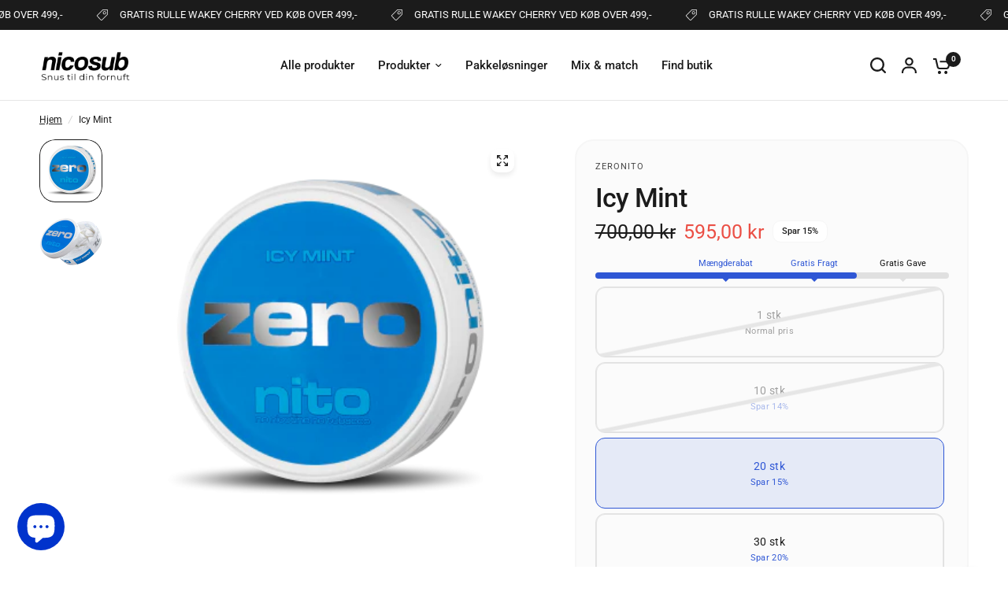

--- FILE ---
content_type: text/html; charset=utf-8
request_url: https://nicosub.dk/products/zeronito-icy-mint
body_size: 50844
content:
<!doctype html><html class="no-js" lang="da" dir="ltr">
<head>
<!-- Google tag (gtag.js) -->
<script async src="https://www.googletagmanager.com/gtag/js?id=GT-TX5QWQ6"></script>
<script>
  window.dataLayer = window.dataLayer || [];
  function gtag(){dataLayer.push(arguments);}
  gtag('js', new Date());

  gtag('config', 'GT-TX5QWQ6');
</script>
	<meta charset="utf-8">
	<meta http-equiv="X-UA-Compatible" content="IE=edge,chrome=1">
	<meta name="viewport" content="width=device-width, initial-scale=1, maximum-scale=5, viewport-fit=cover">
	<meta name="theme-color" content="#ffffff">
	<link rel="canonical" href="https://nicosub.dk/products/zeronito-icy-mint">
	<link rel="preconnect" href="https://cdn.shopify.com" crossorigin>
	<link rel="preload" as="style" href="//nicosub.dk/cdn/shop/t/53/assets/app.css?v=150714875699238644461766388297">
<link rel="preload" as="style" href="//nicosub.dk/cdn/shop/t/53/assets/product-grid.css?v=161393784465728339661766388368">
<link rel="preload" as="style" href="//nicosub.dk/cdn/shop/t/53/assets/product.css?v=73713103061060042101766388371">



<link rel="preload" as="script" href="//nicosub.dk/cdn/shop/t/53/assets/animations.min.js?v=85537150597007260831766388294">

<link rel="preload" as="script" href="//nicosub.dk/cdn/shop/t/53/assets/header.js?v=6094887744313169711766388337">
<link rel="preload" as="script" href="//nicosub.dk/cdn/shop/t/53/assets/vendor.min.js?v=117897659646656267941766388398">
<link rel="preload" as="script" href="//nicosub.dk/cdn/shop/t/53/assets/app.js?v=74063307497601266771766388298">

<script>
window.lazySizesConfig = window.lazySizesConfig || {};
window.lazySizesConfig.expand = 250;
window.lazySizesConfig.loadMode = 1;
window.lazySizesConfig.loadHidden = false;
</script>


	<link rel="icon" type="image/png" href="//nicosub.dk/cdn/shop/files/nicosub-favicon.png?crop=center&height=32&v=1685351367&width=32">

	<title>
	Zeronito Icy Mint - Snus til din fornuft &ndash; Nicosub
	</title>

	
	<meta name="description" content="Er du vant til freeze? I så fald er Zeronito Icy Mint det rette produkt for dig. Zeronito Icy Mint giver en frisk og skarp smag af mint under overlæben, som giver stærke associationer til hyppigt brugte nikotinposer. Tobaks- og nikotinfrie snusprodukter er til dig, der ønsker at undgå tobak og nikotin, men alligevel opleve følelsen af snus.Vægt 16g. Hver bøtte indeholder 20 stk.">
	
<link rel="preconnect" href="https://fonts.shopifycdn.com" crossorigin>

<meta property="og:site_name" content="Nicosub">
<meta property="og:url" content="https://nicosub.dk/products/zeronito-icy-mint">
<meta property="og:title" content="Zeronito Icy Mint - Snus til din fornuft">
<meta property="og:type" content="product">
<meta property="og:description" content="Er du vant til freeze? I så fald er Zeronito Icy Mint det rette produkt for dig. Zeronito Icy Mint giver en frisk og skarp smag af mint under overlæben, som giver stærke associationer til hyppigt brugte nikotinposer. Tobaks- og nikotinfrie snusprodukter er til dig, der ønsker at undgå tobak og nikotin, men alligevel opleve følelsen af snus.Vægt 16g. Hver bøtte indeholder 20 stk."><meta property="og:image" content="http://nicosub.dk/cdn/shop/products/ZeronitoIcyMint.png?v=1685342582">
  <meta property="og:image:secure_url" content="https://nicosub.dk/cdn/shop/products/ZeronitoIcyMint.png?v=1685342582">
  <meta property="og:image:width" content="350">
  <meta property="og:image:height" content="350"><meta property="og:price:amount" content="35,00">
  <meta property="og:price:currency" content="DKK"><meta name="twitter:card" content="summary_large_image">
<meta name="twitter:title" content="Zeronito Icy Mint - Snus til din fornuft">
<meta name="twitter:description" content="Er du vant til freeze? I så fald er Zeronito Icy Mint det rette produkt for dig. Zeronito Icy Mint giver en frisk og skarp smag af mint under overlæben, som giver stærke associationer til hyppigt brugte nikotinposer. Tobaks- og nikotinfrie snusprodukter er til dig, der ønsker at undgå tobak og nikotin, men alligevel opleve følelsen af snus.Vægt 16g. Hver bøtte indeholder 20 stk.">


	<link href="//nicosub.dk/cdn/shop/t/53/assets/app.css?v=150714875699238644461766388297" rel="stylesheet" type="text/css" media="all" />
	<link href="//nicosub.dk/cdn/shop/t/53/assets/product-grid.css?v=161393784465728339661766388368" rel="stylesheet" type="text/css" media="all" />

	<style data-shopify>
	@font-face {
  font-family: Roboto;
  font-weight: 400;
  font-style: normal;
  font-display: swap;
  src: url("//nicosub.dk/cdn/fonts/roboto/roboto_n4.2019d890f07b1852f56ce63ba45b2db45d852cba.woff2") format("woff2"),
       url("//nicosub.dk/cdn/fonts/roboto/roboto_n4.238690e0007583582327135619c5f7971652fa9d.woff") format("woff");
}

@font-face {
  font-family: Roboto;
  font-weight: 500;
  font-style: normal;
  font-display: swap;
  src: url("//nicosub.dk/cdn/fonts/roboto/roboto_n5.250d51708d76acbac296b0e21ede8f81de4e37aa.woff2") format("woff2"),
       url("//nicosub.dk/cdn/fonts/roboto/roboto_n5.535e8c56f4cbbdea416167af50ab0ff1360a3949.woff") format("woff");
}

@font-face {
  font-family: Roboto;
  font-weight: 600;
  font-style: normal;
  font-display: swap;
  src: url("//nicosub.dk/cdn/fonts/roboto/roboto_n6.3d305d5382545b48404c304160aadee38c90ef9d.woff2") format("woff2"),
       url("//nicosub.dk/cdn/fonts/roboto/roboto_n6.bb37be020157f87e181e5489d5e9137ad60c47a2.woff") format("woff");
}

@font-face {
  font-family: Roboto;
  font-weight: 400;
  font-style: italic;
  font-display: swap;
  src: url("//nicosub.dk/cdn/fonts/roboto/roboto_i4.57ce898ccda22ee84f49e6b57ae302250655e2d4.woff2") format("woff2"),
       url("//nicosub.dk/cdn/fonts/roboto/roboto_i4.b21f3bd061cbcb83b824ae8c7671a82587b264bf.woff") format("woff");
}

@font-face {
  font-family: Roboto;
  font-weight: 600;
  font-style: italic;
  font-display: swap;
  src: url("//nicosub.dk/cdn/fonts/roboto/roboto_i6.ebd6b6733fb2b030d60cbf61316511a7ffd82fb3.woff2") format("woff2"),
       url("//nicosub.dk/cdn/fonts/roboto/roboto_i6.1363905a6d5249605bc5e0f859663ffe95ac3bed.woff") format("woff");
}


		@font-face {
  font-family: Inter;
  font-weight: 600;
  font-style: normal;
  font-display: swap;
  src: url("//nicosub.dk/cdn/fonts/inter/inter_n6.771af0474a71b3797eb38f3487d6fb79d43b6877.woff2") format("woff2"),
       url("//nicosub.dk/cdn/fonts/inter/inter_n6.88c903d8f9e157d48b73b7777d0642925bcecde7.woff") format("woff");
}

@font-face {
  font-family: Inter;
  font-weight: 400;
  font-style: normal;
  font-display: swap;
  src: url("//nicosub.dk/cdn/fonts/inter/inter_n4.b2a3f24c19b4de56e8871f609e73ca7f6d2e2bb9.woff2") format("woff2"),
       url("//nicosub.dk/cdn/fonts/inter/inter_n4.af8052d517e0c9ffac7b814872cecc27ae1fa132.woff") format("woff");
}

h1,h2,h3,h4,h5,h6,
	.h1,.h2,.h3,.h4,.h5,.h6,
	.logolink.text-logo,
	.heading-font,
	.h1-xlarge,
	.h1-large,
	blockquote p,
	blockquote span,
	.customer-addresses .my-address .address-index {
		font-style: normal;
		font-weight: 600;
		font-family: Inter, sans-serif;
	}
	body,
	.body-font,
	.thb-product-detail .product-title {
		font-style: normal;
		font-weight: 400;
		font-family: Roboto, sans-serif;
	}
	:root {

		--font-body-scale: 1.0;
		--font-body-line-height-scale: 1.0;
		--font-body-letter-spacing: 0.0em;
		--font-announcement-scale: 1.0;
		--font-heading-scale: 1.0;
		--font-heading-line-height-scale: 1.0;
		--font-heading-letter-spacing: -0.02em;
		--font-navigation-scale: 1.0;
		--font-product-price-scale: 1.15;
		--font-product-title-scale: 1.15;
		--font-product-title-line-height-scale: 1.0;
		--button-letter-spacing: 0.0em;

		--block-border-radius: 20px;
		--button-border-radius: 12px;
		--input-border-radius: 12px;--bg-body: #ffffff;
			--bg-body-rgb: 255,255,255;
			--bg-body-darken: #f7f7f7;
			--payment-terms-background-color: #ffffff;--color-body: #1b1b1b;
		  --color-body-rgb: 27,27,27;--color-heading: #1b1b1b;
		  --color-heading-rgb: 27,27,27;--color-accent: #1b1b1b;
			--color-accent-hover: #090909;
			--color-accent-rgb: 27,27,27;--color-border: #e6e6e6;--color-form-border: #e6e6e6;--color-overlay-rgb: 159,163,167;--color-drawer-bg: #ffffff;
			--color-drawer-bg-rgb: 255,255,255;--color-announcement-bar-text: #ffffff;--color-announcement-bar-bg: #1b1b1b;--color-secondary-menu-text: #2c2d2e;--color-secondary-menu-bg: #ffffff;--color-header-bg: #ffffff;
			--color-header-bg-rgb: 255,255,255;--color-header-text: #1b1b1b;
			--color-header-text-rgb: 27,27,27;--color-header-links: #1b1b1b;--color-header-links-hover: #e6e6e6;--color-header-icons: #1b1b1b;--color-header-border: #e6e6e6;--solid-button-background: #1b1b1b;
			--solid-button-background-hover: #090909;--solid-button-label: #f6f6f6;--white-button-label: #1b1b1b;--color-price: #1b1b1b;
			--color-price-rgb: 27,27,27;--color-price-discounted: #eb4f45;--color-star: #f8cb4e;--color-inventory-instock: #279A4B;--color-inventory-lowstock: #e46161;--block-shadows: 0px 4px 6px rgba(0, 0, 0, 0.08);--section-spacing-mobile: 50px;--section-spacing-desktop: 80px;--color-product-card-bg: #ffffff;--color-article-card-bg: #ffffff;--color-badge-text: #1b1b1b;--color-badge-sold-out: #6d6b6b;--color-badge-sale: #ffffff;--badge-corner-radius: 10px;--color-footer-heading: #1b1b1b;
			--color-footer-heading-rgb: 27,27,27;--color-footer-text: #1b1b1b;
			--color-footer-text-rgb: 27,27,27;--color-footer-link: #1b1b1b;--color-footer-link-hover: #1b1b1b;--color-footer-border: #e6e6e6;
			--color-footer-border-rgb: 230,230,230;--color-footer-bg: #f6f6f6;}
</style>


	<script>
		window.theme = window.theme || {};
		theme = {
			settings: {
				money_with_currency_format:"{{amount_with_comma_separator}} kr",
				cart_drawer:true},
			routes: {
				root_url: '/',
				cart_url: '/cart',
				cart_add_url: '/cart/add',
				search_url: '/search',
				cart_change_url: '/cart/change',
				cart_update_url: '/cart/update',
				predictive_search_url: '/search/suggest',
			},
			variantStrings: {
        addToCart: `Tilføj til kurv`,
        soldOut: `Udsolgt`,
        unavailable: `Utilgængelig`,
      },
			strings: {
				requiresTerms: ``,
			}
		};
	</script>
	<script>window.performance && window.performance.mark && window.performance.mark('shopify.content_for_header.start');</script><meta name="google-site-verification" content="LjZQqXdL-MEHxfXSDk3ZQb4IC2Ai706pQr3gQ5A3Q34">
<meta id="shopify-digital-wallet" name="shopify-digital-wallet" content="/53580726468/digital_wallets/dialog">
<link rel="alternate" type="application/json+oembed" href="https://nicosub.dk/products/zeronito-icy-mint.oembed">
<script async="async" src="/checkouts/internal/preloads.js?locale=da-DK"></script>
<script id="shopify-features" type="application/json">{"accessToken":"ef05673105342f6a2bcd87aca068c0e0","betas":["rich-media-storefront-analytics"],"domain":"nicosub.dk","predictiveSearch":true,"shopId":53580726468,"locale":"da"}</script>
<script>var Shopify = Shopify || {};
Shopify.shop = "nicosub.myshopify.com";
Shopify.locale = "da";
Shopify.currency = {"active":"DKK","rate":"1.0"};
Shopify.country = "DK";
Shopify.theme = {"name":"JANUAR KAMPAGNE 2026","id":185719030093,"schema_name":"Vision","schema_version":"1.1.4","theme_store_id":2053,"role":"main"};
Shopify.theme.handle = "null";
Shopify.theme.style = {"id":null,"handle":null};
Shopify.cdnHost = "nicosub.dk/cdn";
Shopify.routes = Shopify.routes || {};
Shopify.routes.root = "/";</script>
<script type="module">!function(o){(o.Shopify=o.Shopify||{}).modules=!0}(window);</script>
<script>!function(o){function n(){var o=[];function n(){o.push(Array.prototype.slice.apply(arguments))}return n.q=o,n}var t=o.Shopify=o.Shopify||{};t.loadFeatures=n(),t.autoloadFeatures=n()}(window);</script>
<script id="shop-js-analytics" type="application/json">{"pageType":"product"}</script>
<script defer="defer" async type="module" src="//nicosub.dk/cdn/shopifycloud/shop-js/modules/v2/client.init-shop-cart-sync_C8w7Thf0.da.esm.js"></script>
<script defer="defer" async type="module" src="//nicosub.dk/cdn/shopifycloud/shop-js/modules/v2/chunk.common_hABmsQwT.esm.js"></script>
<script type="module">
  await import("//nicosub.dk/cdn/shopifycloud/shop-js/modules/v2/client.init-shop-cart-sync_C8w7Thf0.da.esm.js");
await import("//nicosub.dk/cdn/shopifycloud/shop-js/modules/v2/chunk.common_hABmsQwT.esm.js");

  window.Shopify.SignInWithShop?.initShopCartSync?.({"fedCMEnabled":true,"windoidEnabled":true});

</script>
<script>(function() {
  var isLoaded = false;
  function asyncLoad() {
    if (isLoaded) return;
    isLoaded = true;
    var urls = ["https:\/\/ecommplugins-scripts.trustpilot.com\/v2.1\/js\/header.min.js?settings=eyJrZXkiOiJ0clphbTEzRVZsMzN4OWRoIiwicyI6InNrdSJ9\u0026v=2.5\u0026shop=nicosub.myshopify.com","https:\/\/ecommplugins-trustboxsettings.trustpilot.com\/nicosub.myshopify.com.js?settings=1684486897616\u0026shop=nicosub.myshopify.com","https:\/\/widget.trustpilot.com\/bootstrap\/v5\/tp.widget.sync.bootstrap.min.js?shop=nicosub.myshopify.com","https:\/\/widget.trustpilot.com\/bootstrap\/v5\/tp.widget.sync.bootstrap.min.js?shop=nicosub.myshopify.com","\/\/d1liekpayvooaz.cloudfront.net\/apps\/customizery\/customizery.js?shop=nicosub.myshopify.com"];
    for (var i = 0; i < urls.length; i++) {
      var s = document.createElement('script');
      s.type = 'text/javascript';
      s.async = true;
      s.src = urls[i];
      var x = document.getElementsByTagName('script')[0];
      x.parentNode.insertBefore(s, x);
    }
  };
  if(window.attachEvent) {
    window.attachEvent('onload', asyncLoad);
  } else {
    window.addEventListener('load', asyncLoad, false);
  }
})();</script>
<script id="__st">var __st={"a":53580726468,"offset":3600,"reqid":"b8a5e485-9cd3-4de3-9d7d-4293c1b4520d-1768784426","pageurl":"nicosub.dk\/products\/zeronito-icy-mint","u":"d71b13922a2b","p":"product","rtyp":"product","rid":6703942893764};</script>
<script>window.ShopifyPaypalV4VisibilityTracking = true;</script>
<script id="captcha-bootstrap">!function(){'use strict';const t='contact',e='account',n='new_comment',o=[[t,t],['blogs',n],['comments',n],[t,'customer']],c=[[e,'customer_login'],[e,'guest_login'],[e,'recover_customer_password'],[e,'create_customer']],r=t=>t.map((([t,e])=>`form[action*='/${t}']:not([data-nocaptcha='true']) input[name='form_type'][value='${e}']`)).join(','),a=t=>()=>t?[...document.querySelectorAll(t)].map((t=>t.form)):[];function s(){const t=[...o],e=r(t);return a(e)}const i='password',u='form_key',d=['recaptcha-v3-token','g-recaptcha-response','h-captcha-response',i],f=()=>{try{return window.sessionStorage}catch{return}},m='__shopify_v',_=t=>t.elements[u];function p(t,e,n=!1){try{const o=window.sessionStorage,c=JSON.parse(o.getItem(e)),{data:r}=function(t){const{data:e,action:n}=t;return t[m]||n?{data:e,action:n}:{data:t,action:n}}(c);for(const[e,n]of Object.entries(r))t.elements[e]&&(t.elements[e].value=n);n&&o.removeItem(e)}catch(o){console.error('form repopulation failed',{error:o})}}const l='form_type',E='cptcha';function T(t){t.dataset[E]=!0}const w=window,h=w.document,L='Shopify',v='ce_forms',y='captcha';let A=!1;((t,e)=>{const n=(g='f06e6c50-85a8-45c8-87d0-21a2b65856fe',I='https://cdn.shopify.com/shopifycloud/storefront-forms-hcaptcha/ce_storefront_forms_captcha_hcaptcha.v1.5.2.iife.js',D={infoText:'Beskyttet af hCaptcha',privacyText:'Beskyttelse af persondata',termsText:'Vilkår'},(t,e,n)=>{const o=w[L][v],c=o.bindForm;if(c)return c(t,g,e,D).then(n);var r;o.q.push([[t,g,e,D],n]),r=I,A||(h.body.append(Object.assign(h.createElement('script'),{id:'captcha-provider',async:!0,src:r})),A=!0)});var g,I,D;w[L]=w[L]||{},w[L][v]=w[L][v]||{},w[L][v].q=[],w[L][y]=w[L][y]||{},w[L][y].protect=function(t,e){n(t,void 0,e),T(t)},Object.freeze(w[L][y]),function(t,e,n,w,h,L){const[v,y,A,g]=function(t,e,n){const i=e?o:[],u=t?c:[],d=[...i,...u],f=r(d),m=r(i),_=r(d.filter((([t,e])=>n.includes(e))));return[a(f),a(m),a(_),s()]}(w,h,L),I=t=>{const e=t.target;return e instanceof HTMLFormElement?e:e&&e.form},D=t=>v().includes(t);t.addEventListener('submit',(t=>{const e=I(t);if(!e)return;const n=D(e)&&!e.dataset.hcaptchaBound&&!e.dataset.recaptchaBound,o=_(e),c=g().includes(e)&&(!o||!o.value);(n||c)&&t.preventDefault(),c&&!n&&(function(t){try{if(!f())return;!function(t){const e=f();if(!e)return;const n=_(t);if(!n)return;const o=n.value;o&&e.removeItem(o)}(t);const e=Array.from(Array(32),(()=>Math.random().toString(36)[2])).join('');!function(t,e){_(t)||t.append(Object.assign(document.createElement('input'),{type:'hidden',name:u})),t.elements[u].value=e}(t,e),function(t,e){const n=f();if(!n)return;const o=[...t.querySelectorAll(`input[type='${i}']`)].map((({name:t})=>t)),c=[...d,...o],r={};for(const[a,s]of new FormData(t).entries())c.includes(a)||(r[a]=s);n.setItem(e,JSON.stringify({[m]:1,action:t.action,data:r}))}(t,e)}catch(e){console.error('failed to persist form',e)}}(e),e.submit())}));const S=(t,e)=>{t&&!t.dataset[E]&&(n(t,e.some((e=>e===t))),T(t))};for(const o of['focusin','change'])t.addEventListener(o,(t=>{const e=I(t);D(e)&&S(e,y())}));const B=e.get('form_key'),M=e.get(l),P=B&&M;t.addEventListener('DOMContentLoaded',(()=>{const t=y();if(P)for(const e of t)e.elements[l].value===M&&p(e,B);[...new Set([...A(),...v().filter((t=>'true'===t.dataset.shopifyCaptcha))])].forEach((e=>S(e,t)))}))}(h,new URLSearchParams(w.location.search),n,t,e,['guest_login'])})(!0,!0)}();</script>
<script integrity="sha256-4kQ18oKyAcykRKYeNunJcIwy7WH5gtpwJnB7kiuLZ1E=" data-source-attribution="shopify.loadfeatures" defer="defer" src="//nicosub.dk/cdn/shopifycloud/storefront/assets/storefront/load_feature-a0a9edcb.js" crossorigin="anonymous"></script>
<script data-source-attribution="shopify.dynamic_checkout.dynamic.init">var Shopify=Shopify||{};Shopify.PaymentButton=Shopify.PaymentButton||{isStorefrontPortableWallets:!0,init:function(){window.Shopify.PaymentButton.init=function(){};var t=document.createElement("script");t.src="https://nicosub.dk/cdn/shopifycloud/portable-wallets/latest/portable-wallets.da.js",t.type="module",document.head.appendChild(t)}};
</script>
<script data-source-attribution="shopify.dynamic_checkout.buyer_consent">
  function portableWalletsHideBuyerConsent(e){var t=document.getElementById("shopify-buyer-consent"),n=document.getElementById("shopify-subscription-policy-button");t&&n&&(t.classList.add("hidden"),t.setAttribute("aria-hidden","true"),n.removeEventListener("click",e))}function portableWalletsShowBuyerConsent(e){var t=document.getElementById("shopify-buyer-consent"),n=document.getElementById("shopify-subscription-policy-button");t&&n&&(t.classList.remove("hidden"),t.removeAttribute("aria-hidden"),n.addEventListener("click",e))}window.Shopify?.PaymentButton&&(window.Shopify.PaymentButton.hideBuyerConsent=portableWalletsHideBuyerConsent,window.Shopify.PaymentButton.showBuyerConsent=portableWalletsShowBuyerConsent);
</script>
<script data-source-attribution="shopify.dynamic_checkout.cart.bootstrap">document.addEventListener("DOMContentLoaded",(function(){function t(){return document.querySelector("shopify-accelerated-checkout-cart, shopify-accelerated-checkout")}if(t())Shopify.PaymentButton.init();else{new MutationObserver((function(e,n){t()&&(Shopify.PaymentButton.init(),n.disconnect())})).observe(document.body,{childList:!0,subtree:!0})}}));
</script>

<script>window.performance && window.performance.mark && window.performance.mark('shopify.content_for_header.end');</script> <!-- Header hook for plugins -->

	<script>document.documentElement.className = document.documentElement.className.replace('no-js', 'js');</script>
  <script type="text/javascript">
    (function(c,l,a,r,i,t,y){
        c[a]=c[a]||function(){(c[a].q=c[a].q||[]).push(arguments)};
        t=l.createElement(r);t.async=1;t.src="https://www.clarity.ms/tag/"+i;
        y=l.getElementsByTagName(r)[0];y.parentNode.insertBefore(t,y);
    })(window, document, "clarity", "script", "qd6q6rs33q");
</script>

<!-- Reddit Pixel -->
<script>
!function(w,d){if(!w.rdt){var p=w.rdt=function(){p.sendEvent?p.sendEvent.apply(p,arguments):p.callQueue.push(arguments)};p.callQueue=[];var t=d.createElement("script");t.src="https://www.redditstatic.com/ads/pixel.js",t.async=!0;var s=d.getElementsByTagName("script")[0];s.parentNode.insertBefore(t,s)}}(window,document);rdt('init','a2_ianmnma6rf8h');rdt('track', 'PageVisit');
</script>
<!-- DO NOT MODIFY UNLESS TO REPLACE A USER IDENTIFIER -->
<!-- End Reddit Pixel -->

<!-- BEGIN app block: shopify://apps/judge-me-reviews/blocks/judgeme_core/61ccd3b1-a9f2-4160-9fe9-4fec8413e5d8 --><!-- Start of Judge.me Core -->






<link rel="dns-prefetch" href="https://cdnwidget.judge.me">
<link rel="dns-prefetch" href="https://cdn.judge.me">
<link rel="dns-prefetch" href="https://cdn1.judge.me">
<link rel="dns-prefetch" href="https://api.judge.me">

<script data-cfasync='false' class='jdgm-settings-script'>window.jdgmSettings={"pagination":5,"disable_web_reviews":false,"badge_no_review_text":"Ingen anmeldelser","badge_n_reviews_text":"{{ n }} anmeldelse/anmeldelser","badge_star_color":"#1B1B1B","hide_badge_preview_if_no_reviews":true,"badge_hide_text":false,"enforce_center_preview_badge":false,"widget_title":"Kundeanmeldelser","widget_open_form_text":"Skriv en anmeldelse","widget_close_form_text":"Annuller anmeldelse","widget_refresh_page_text":"Opdater siden","widget_summary_text":"Baseret på {{ number_of_reviews }} anmeldelse/anmeldelser","widget_no_review_text":"Vær den første til at skrive en anmeldelse","widget_name_field_text":"Visningsnavn","widget_verified_name_field_text":"Verificeret navn (offentligt)","widget_name_placeholder_text":"Visningsnavn","widget_required_field_error_text":"Dette felt er påkrævet.","widget_email_field_text":"E-mailadresse","widget_verified_email_field_text":"Verificeret email (privat, kan ikke redigeres)","widget_email_placeholder_text":"Din e-mailadresse","widget_email_field_error_text":"Indtast venligst en gyldig e-mailadresse.","widget_rating_field_text":"Vurdering","widget_review_title_field_text":"Anmeldelsestitel","widget_review_title_placeholder_text":"Giv din anmeldelse en titel","widget_review_body_field_text":"Anmeldelsesindhold","widget_review_body_placeholder_text":"Begynd at skrive her...","widget_pictures_field_text":"Billede/Video (valgfrit)","widget_submit_review_text":"Indsend anmeldelse","widget_submit_verified_review_text":"Indsend verificeret anmeldelse","widget_submit_success_msg_with_auto_publish":"Tak! Opdater venligst siden om et øjeblik for at se din anmeldelse. Du kan fjerne eller redigere din anmeldelse ved at logge ind på \u003ca href='https://judge.me/login' target='_blank' rel='nofollow noopener'\u003eJudge.me\u003c/a\u003e","widget_submit_success_msg_no_auto_publish":"Tak! Din anmeldelse vil blive offentliggjort, så snart den er godkendt af butiksadministratoren. Du kan fjerne eller redigere din anmeldelse ved at logge ind på \u003ca href='https://judge.me/login' target='_blank' rel='nofollow noopener'\u003eJudge.me\u003c/a\u003e","widget_show_default_reviews_out_of_total_text":"Viser {{ n_reviews_shown }} ud af {{ n_reviews }} anmeldelser.","widget_show_all_link_text":"Vis alle","widget_show_less_link_text":"Vis mindre","widget_author_said_text":"{{ reviewer_name }} sagde:","widget_days_text":"{{ n }} dag/dage siden","widget_weeks_text":"{{ n }} uge/uger siden","widget_months_text":"{{ n }} måned/måneder siden","widget_years_text":"{{ n }} år siden","widget_yesterday_text":"I går","widget_today_text":"I dag","widget_replied_text":"\u003e\u003e {{ shop_name }} svarede:","widget_read_more_text":"Læs mere","widget_reviewer_name_as_initial":"","widget_rating_filter_color":"#fbcd0a","widget_rating_filter_see_all_text":"Se alle anmeldelser","widget_sorting_most_recent_text":"Seneste","widget_sorting_highest_rating_text":"Højeste vurdering","widget_sorting_lowest_rating_text":"Laveste vurdering","widget_sorting_with_pictures_text":"Kun billeder","widget_sorting_most_helpful_text":"Mest hjælpsom","widget_open_question_form_text":"Stil et spørgsmål","widget_reviews_subtab_text":"Anmeldelser","widget_questions_subtab_text":"Spørgsmål","widget_question_label_text":"Spørgsmål","widget_answer_label_text":"Svar","widget_question_placeholder_text":"Skriv dit spørgsmål her","widget_submit_question_text":"Indsend spørgsmål","widget_question_submit_success_text":"Tak for dit spørgsmål! Vi vil give dig besked, når det bliver besvaret.","widget_star_color":"#1B1B1B","verified_badge_text":"Verificeret","verified_badge_bg_color":"","verified_badge_text_color":"","verified_badge_placement":"left-of-reviewer-name","widget_review_max_height":"","widget_hide_border":false,"widget_social_share":false,"widget_thumb":false,"widget_review_location_show":false,"widget_location_format":"","all_reviews_include_out_of_store_products":true,"all_reviews_out_of_store_text":"(uden for butikken)","all_reviews_pagination":100,"all_reviews_product_name_prefix_text":"om","enable_review_pictures":true,"enable_question_anwser":false,"widget_theme":"default","review_date_format":"mm/dd/yyyy","default_sort_method":"most-recent","widget_product_reviews_subtab_text":"Produktanmeldelser","widget_shop_reviews_subtab_text":"Butikanmeldelser","widget_other_products_reviews_text":"Anmeldelser for andre produkter","widget_store_reviews_subtab_text":"Butikanmeldelser","widget_no_store_reviews_text":"Denne butik har endnu ikke modtaget nogen anmeldelser","widget_web_restriction_product_reviews_text":"Dette produkt har endnu ikke modtaget nogen anmeldelser","widget_no_items_text":"Ingen elementer fundet","widget_show_more_text":"Vis flere","widget_write_a_store_review_text":"Skriv en butikanmeldelse","widget_other_languages_heading":"Anmeldelser på andre sprog","widget_translate_review_text":"Oversæt anmeldelse til {{ language }}","widget_translating_review_text":"Oversætter...","widget_show_original_translation_text":"Vis original ({{ language }})","widget_translate_review_failed_text":"Anmeldelsen kunne ikke oversættes.","widget_translate_review_retry_text":"Prøv igen","widget_translate_review_try_again_later_text":"Prøv igen senere","show_product_url_for_grouped_product":false,"widget_sorting_pictures_first_text":"Billeder først","show_pictures_on_all_rev_page_mobile":false,"show_pictures_on_all_rev_page_desktop":false,"floating_tab_hide_mobile_install_preference":false,"floating_tab_button_name":"★ Anmeldelser","floating_tab_title":"Lad kunderne tale for os","floating_tab_button_color":"","floating_tab_button_background_color":"","floating_tab_url":"","floating_tab_url_enabled":false,"floating_tab_tab_style":"text","all_reviews_text_badge_text":"Kunder vurderer os {{ shop.metafields.judgeme.all_reviews_rating | round: 1 }}/5 baseret på {{ shop.metafields.judgeme.all_reviews_count }} anmeldelser.","all_reviews_text_badge_text_branded_style":"{{ shop.metafields.judgeme.all_reviews_rating | round: 1 }} ud af 5 stjerner baseret på {{ shop.metafields.judgeme.all_reviews_count }} anmeldelser","is_all_reviews_text_badge_a_link":false,"show_stars_for_all_reviews_text_badge":false,"all_reviews_text_badge_url":"","all_reviews_text_style":"branded","all_reviews_text_color_style":"judgeme_brand_color","all_reviews_text_color":"#108474","all_reviews_text_show_jm_brand":false,"featured_carousel_show_header":true,"featured_carousel_title":"Lad kunderne tale for os","testimonials_carousel_title":"Kunderne siger os","videos_carousel_title":"Sande kundestriber","cards_carousel_title":"Kunderne siger os","featured_carousel_count_text":"ud af {{ n }} anmeldelser","featured_carousel_add_link_to_all_reviews_page":false,"featured_carousel_url":"","featured_carousel_show_images":true,"featured_carousel_autoslide_interval":5,"featured_carousel_arrows_on_the_sides":false,"featured_carousel_height":250,"featured_carousel_width":80,"featured_carousel_image_size":0,"featured_carousel_image_height":250,"featured_carousel_arrow_color":"#eeeeee","verified_count_badge_style":"branded","verified_count_badge_orientation":"horizontal","verified_count_badge_color_style":"judgeme_brand_color","verified_count_badge_color":"#108474","is_verified_count_badge_a_link":false,"verified_count_badge_url":"","verified_count_badge_show_jm_brand":true,"widget_rating_preset_default":5,"widget_first_sub_tab":"product-reviews","widget_show_histogram":true,"widget_histogram_use_custom_color":false,"widget_pagination_use_custom_color":false,"widget_star_use_custom_color":false,"widget_verified_badge_use_custom_color":false,"widget_write_review_use_custom_color":false,"picture_reminder_submit_button":"Upload Pictures","enable_review_videos":false,"mute_video_by_default":false,"widget_sorting_videos_first_text":"Videoer først","widget_review_pending_text":"Afventer","featured_carousel_items_for_large_screen":3,"social_share_options_order":"Facebook,Twitter","remove_microdata_snippet":false,"disable_json_ld":false,"enable_json_ld_products":false,"preview_badge_show_question_text":false,"preview_badge_no_question_text":"Ingen spørgsmål","preview_badge_n_question_text":"{{ number_of_questions }} spørgsmål","qa_badge_show_icon":false,"qa_badge_position":"same-row","remove_judgeme_branding":true,"widget_add_search_bar":false,"widget_search_bar_placeholder":"Søg","widget_sorting_verified_only_text":"Kun verificerede","featured_carousel_theme":"card","featured_carousel_show_rating":true,"featured_carousel_show_title":true,"featured_carousel_show_body":true,"featured_carousel_show_date":false,"featured_carousel_show_reviewer":true,"featured_carousel_show_product":false,"featured_carousel_header_background_color":"#108474","featured_carousel_header_text_color":"#ffffff","featured_carousel_name_product_separator":"reviewed","featured_carousel_full_star_background":"#108474","featured_carousel_empty_star_background":"#dadada","featured_carousel_vertical_theme_background":"#f9fafb","featured_carousel_verified_badge_enable":true,"featured_carousel_verified_badge_color":"#108474","featured_carousel_border_style":"round","featured_carousel_review_line_length_limit":3,"featured_carousel_more_reviews_button_text":"Læs flere anmeldelser","featured_carousel_view_product_button_text":"Se produkt","all_reviews_page_load_reviews_on":"scroll","all_reviews_page_load_more_text":"Indlæs flere anmeldelser","disable_fb_tab_reviews":false,"enable_ajax_cdn_cache":false,"widget_advanced_speed_features":5,"widget_public_name_text":"vises offentligt som","default_reviewer_name":"Simon Sørensen","default_reviewer_name_has_non_latin":true,"widget_reviewer_anonymous":"Anonym","medals_widget_title":"Judge.me Anmeldelsesmedaljer","medals_widget_background_color":"#f9fafb","medals_widget_position":"footer_all_pages","medals_widget_border_color":"#f9fafb","medals_widget_verified_text_position":"left","medals_widget_use_monochromatic_version":false,"medals_widget_elements_color":"#108474","show_reviewer_avatar":true,"widget_invalid_yt_video_url_error_text":"Ikke en YouTube video URL","widget_max_length_field_error_text":"Indtast venligst ikke mere end {0} tegn.","widget_show_country_flag":false,"widget_show_collected_via_shop_app":true,"widget_verified_by_shop_badge_style":"light","widget_verified_by_shop_text":"Verificeret af butikken","widget_show_photo_gallery":false,"widget_load_with_code_splitting":true,"widget_ugc_install_preference":false,"widget_ugc_title":"Lavet af os, delt af dig","widget_ugc_subtitle":"Tag os for at se dit billede på vores side","widget_ugc_arrows_color":"#ffffff","widget_ugc_primary_button_text":"Køb nu","widget_ugc_primary_button_background_color":"#108474","widget_ugc_primary_button_text_color":"#ffffff","widget_ugc_primary_button_border_width":"0","widget_ugc_primary_button_border_style":"none","widget_ugc_primary_button_border_color":"#108474","widget_ugc_primary_button_border_radius":"25","widget_ugc_secondary_button_text":"Indlæs mere","widget_ugc_secondary_button_background_color":"#ffffff","widget_ugc_secondary_button_text_color":"#108474","widget_ugc_secondary_button_border_width":"2","widget_ugc_secondary_button_border_style":"solid","widget_ugc_secondary_button_border_color":"#108474","widget_ugc_secondary_button_border_radius":"25","widget_ugc_reviews_button_text":"Se anmeldelser","widget_ugc_reviews_button_background_color":"#ffffff","widget_ugc_reviews_button_text_color":"#108474","widget_ugc_reviews_button_border_width":"2","widget_ugc_reviews_button_border_style":"solid","widget_ugc_reviews_button_border_color":"#108474","widget_ugc_reviews_button_border_radius":"25","widget_ugc_reviews_button_link_to":"judgeme-reviews-page","widget_ugc_show_post_date":true,"widget_ugc_max_width":"800","widget_rating_metafield_value_type":true,"widget_primary_color":"#1B1B1B","widget_enable_secondary_color":false,"widget_secondary_color":"#edf5f5","widget_summary_average_rating_text":"{{ average_rating }} ud af 5","widget_media_grid_title":"Kundebilleder og -videoer","widget_media_grid_see_more_text":"Se mere","widget_round_style":false,"widget_show_product_medals":false,"widget_verified_by_judgeme_text":"Verificeret af Judge.me","widget_show_store_medals":true,"widget_verified_by_judgeme_text_in_store_medals":"Verificeret af Judge.me","widget_media_field_exceed_quantity_message":"Beklager, vi kan kun acceptere {{ max_media }} for én anmeldelse.","widget_media_field_exceed_limit_message":"{{ file_name }} er for stor, vælg venligst en {{ media_type }} mindre end {{ size_limit }}MB.","widget_review_submitted_text":"Anmeldelse indsendt!","widget_question_submitted_text":"Spørgsmål indsendt!","widget_close_form_text_question":"Annuller","widget_write_your_answer_here_text":"Skriv dit svar her","widget_enabled_branded_link":true,"widget_show_collected_by_judgeme":false,"widget_reviewer_name_color":"","widget_write_review_text_color":"","widget_write_review_bg_color":"","widget_collected_by_judgeme_text":"indsamlet af Judge.me","widget_pagination_type":"standard","widget_load_more_text":"Indlæs mere","widget_load_more_color":"#108474","widget_full_review_text":"Fuld anmeldelse","widget_read_more_reviews_text":"Læs flere anmeldelser","widget_read_questions_text":"Læs spørgsmål","widget_questions_and_answers_text":"Spørgsmål og svar","widget_verified_by_text":"Verificeret af","widget_verified_text":"Verificeret","widget_number_of_reviews_text":"{{ number_of_reviews }} anmeldelser","widget_back_button_text":"Tilbage","widget_next_button_text":"Næste","widget_custom_forms_filter_button":"Filtre","custom_forms_style":"horizontal","widget_show_review_information":false,"how_reviews_are_collected":"Hvordan indsamles anmeldelser?","widget_show_review_keywords":false,"widget_gdpr_statement":"Hvordan vi bruger dine data: Vi kontakter dig kun om den anmeldelse, du efterlod, og kun hvis det er nødvendigt. Ved at indsende din anmeldelse accepterer du Judge.me's \u003ca href='https://judge.me/terms' target='_blank' rel='nofollow noopener'\u003evilkår\u003c/a\u003e, \u003ca href='https://judge.me/privacy' target='_blank' rel='nofollow noopener'\u003eprivatlivspolitik\u003c/a\u003e og \u003ca href='https://judge.me/content-policy' target='_blank' rel='nofollow noopener'\u003eindholdspolitik\u003c/a\u003e.","widget_multilingual_sorting_enabled":false,"widget_translate_review_content_enabled":false,"widget_translate_review_content_method":"manual","popup_widget_review_selection":"automatically_with_pictures","popup_widget_round_border_style":true,"popup_widget_show_title":true,"popup_widget_show_body":true,"popup_widget_show_reviewer":false,"popup_widget_show_product":true,"popup_widget_show_pictures":true,"popup_widget_use_review_picture":true,"popup_widget_show_on_home_page":true,"popup_widget_show_on_product_page":true,"popup_widget_show_on_collection_page":true,"popup_widget_show_on_cart_page":true,"popup_widget_position":"bottom_left","popup_widget_first_review_delay":5,"popup_widget_duration":5,"popup_widget_interval":5,"popup_widget_review_count":5,"popup_widget_hide_on_mobile":true,"review_snippet_widget_round_border_style":true,"review_snippet_widget_card_color":"#FFFFFF","review_snippet_widget_slider_arrows_background_color":"#FFFFFF","review_snippet_widget_slider_arrows_color":"#000000","review_snippet_widget_star_color":"#108474","show_product_variant":false,"all_reviews_product_variant_label_text":"Variant: ","widget_show_verified_branding":true,"widget_ai_summary_title":"Kunderne siger","widget_ai_summary_disclaimer":"AI-drevet anmeldelsesoversigt baseret på nylige kundeanmeldelser","widget_show_ai_summary":false,"widget_show_ai_summary_bg":false,"widget_show_review_title_input":true,"redirect_reviewers_invited_via_email":"external_form","request_store_review_after_product_review":false,"request_review_other_products_in_order":false,"review_form_color_scheme":"default","review_form_corner_style":"square","review_form_star_color":{},"review_form_text_color":"#333333","review_form_background_color":"#ffffff","review_form_field_background_color":"#fafafa","review_form_button_color":{},"review_form_button_text_color":"#ffffff","review_form_modal_overlay_color":"#000000","review_content_screen_title_text":"Hvordan vurderer du dette produkt?","review_content_introduction_text":"Vi ville sætte stor pris på, hvis du ville dele lidt om din oplevelse.","store_review_form_title_text":"Hvordan vurderer du denne butik?","store_review_form_introduction_text":"Vi ville sætte stor pris på, hvis du ville dele lidt om din oplevelse.","show_review_guidance_text":true,"one_star_review_guidance_text":"Dårlig","five_star_review_guidance_text":"Fantastisk","customer_information_screen_title_text":"Om dig","customer_information_introduction_text":"Fortæl os mere om dig selv.","custom_questions_screen_title_text":"Din oplevelse i flere detaljer","custom_questions_introduction_text":"Her er et par spørgsmål, der vil hjælpe os med at forstå mere om din oplevelse.","review_submitted_screen_title_text":"Tak for din anmeldelse!","review_submitted_screen_thank_you_text":"Vi behandler den, og den vil snart blive vist i butikken.","review_submitted_screen_email_verification_text":"Bekræft venligst din e-mail ved at klikke på linket, vi lige har sendt dig. Dette hjælper os med at holde anmeldelserne autentiske.","review_submitted_request_store_review_text":"Vil du gerne dele din oplevelse med at handle hos os?","review_submitted_review_other_products_text":"Vil du gerne anmelde disse produkter?","store_review_screen_title_text":"Vil du gerne dele din oplevelse med at handle hos os?","store_review_introduction_text":"Vi ville sætte stor pris på, hvis du ville dele lidt om din oplevelse.","reviewer_media_screen_title_picture_text":"Del et billede","reviewer_media_introduction_picture_text":"Upload et billede for at understøtte din anmeldelse.","reviewer_media_screen_title_video_text":"Del en video","reviewer_media_introduction_video_text":"Upload en video for at understøtte din anmeldelse.","reviewer_media_screen_title_picture_or_video_text":"Del et billede eller en video","reviewer_media_introduction_picture_or_video_text":"Upload et billede eller en video for at understøtte din anmeldelse.","reviewer_media_youtube_url_text":"Indsæt din Youtube URL her","advanced_settings_next_step_button_text":"Næste","advanced_settings_close_review_button_text":"Luk","modal_write_review_flow":false,"write_review_flow_required_text":"Obligatorisk","write_review_flow_privacy_message_text":"Vi respekterer din privatliv.","write_review_flow_anonymous_text":"Anmeld som anonym","write_review_flow_visibility_text":"Dette vil ikke være synligt for andre kunder.","write_review_flow_multiple_selection_help_text":"Vælg så mange du vil","write_review_flow_single_selection_help_text":"Vælg en mulighed","write_review_flow_required_field_error_text":"Dette felt er påkrævet","write_review_flow_invalid_email_error_text":"Indtast venligst en gyldig emailadresse","write_review_flow_max_length_error_text":"Maks. {{ max_length }} tegn.","write_review_flow_media_upload_text":"\u003cb\u003eKlik for at uploade\u003c/b\u003e eller træk og slip","write_review_flow_gdpr_statement":"Vi kontakter dig kun om din anmeldelse, hvis det er nødvendigt. Ved at indsende din anmeldelse accepterer du vores \u003ca href='https://judge.me/terms' target='_blank' rel='nofollow noopener'\u003evilkår og betingelser\u003c/a\u003e og \u003ca href='https://judge.me/privacy' target='_blank' rel='nofollow noopener'\u003eprivatlivspolitik\u003c/a\u003e.","rating_only_reviews_enabled":false,"show_negative_reviews_help_screen":false,"new_review_flow_help_screen_rating_threshold":3,"negative_review_resolution_screen_title_text":"Fortæl os mere","negative_review_resolution_text":"Din oplevelse er vigtig for os. Hvis der var problemer med dit køb, er vi her for at hjælpe. Tøv ikke med at kontakte os, vi vil gerne have muligheden for at rette tingene.","negative_review_resolution_button_text":"Kontakt os","negative_review_resolution_proceed_with_review_text":"Efterlad en anmeldelse","negative_review_resolution_subject":"Problem med købet fra {{ shop_name }}.{{ order_name }}","preview_badge_collection_page_install_status":false,"widget_review_custom_css":".jdgm-write-rev-link {\nborder-radius: 12px;\npadding: 8px 16px;\nfont-weight: 400;\n}\n\n.jdgm-btn {\nborder-radius: 12px;\npadding: 8px 16px;\nfont-weight: 400;\n}\n\n.jdgm-rev-widg.jdgm-rev-widg {\nwidth: 100%;\nmax-width: 1310px;\nmargin: 0 auto;\n}\n.jdgm-histogram__bar, .jdgm-histogram__bar-content {\nborder-radius: 24px;\n}\n\n.jdgm-rev__icon {\nborder-radius: 2px;\n}","preview_badge_custom_css":"","preview_badge_stars_count":"5-stars","featured_carousel_custom_css":"","floating_tab_custom_css":"","all_reviews_widget_custom_css":"","medals_widget_custom_css":"","verified_badge_custom_css":"","all_reviews_text_custom_css":"","transparency_badges_collected_via_store_invite":false,"transparency_badges_from_another_provider":false,"transparency_badges_collected_from_store_visitor":false,"transparency_badges_collected_by_verified_review_provider":false,"transparency_badges_earned_reward":false,"transparency_badges_collected_via_store_invite_text":"Anmeldelse indsamlet via butikkens invitation","transparency_badges_from_another_provider_text":"Anmeldelse indsamlet fra en anden leverandør","transparency_badges_collected_from_store_visitor_text":"Anmeldelse indsamlet fra en butikbesøgende","transparency_badges_written_in_google_text":"Anmeldelse skrevet i Google","transparency_badges_written_in_etsy_text":"Anmeldelse skrevet i Etsy","transparency_badges_written_in_shop_app_text":"Anmeldelse skrevet i Shop App","transparency_badges_earned_reward_text":"Anmeldelse vandt en belønning til en fremtidig ordre","product_review_widget_per_page":10,"widget_store_review_label_text":"Butikanmeldelse","checkout_comment_extension_title_on_product_page":"Customer Comments","checkout_comment_extension_num_latest_comment_show":5,"checkout_comment_extension_format":"name_and_timestamp","checkout_comment_customer_name":"last_initial","checkout_comment_comment_notification":true,"preview_badge_collection_page_install_preference":false,"preview_badge_home_page_install_preference":false,"preview_badge_product_page_install_preference":false,"review_widget_install_preference":"","review_carousel_install_preference":false,"floating_reviews_tab_install_preference":"none","verified_reviews_count_badge_install_preference":false,"all_reviews_text_install_preference":false,"review_widget_best_location":false,"judgeme_medals_install_preference":false,"review_widget_revamp_enabled":false,"review_widget_qna_enabled":false,"review_widget_header_theme":"minimal","review_widget_widget_title_enabled":true,"review_widget_header_text_size":"medium","review_widget_header_text_weight":"regular","review_widget_average_rating_style":"compact","review_widget_bar_chart_enabled":true,"review_widget_bar_chart_type":"numbers","review_widget_bar_chart_style":"standard","review_widget_expanded_media_gallery_enabled":false,"review_widget_reviews_section_theme":"standard","review_widget_image_style":"thumbnails","review_widget_review_image_ratio":"square","review_widget_stars_size":"medium","review_widget_verified_badge":"standard_text","review_widget_review_title_text_size":"medium","review_widget_review_text_size":"medium","review_widget_review_text_length":"medium","review_widget_number_of_columns_desktop":3,"review_widget_carousel_transition_speed":5,"review_widget_custom_questions_answers_display":"always","review_widget_button_text_color":"#FFFFFF","review_widget_text_color":"#000000","review_widget_lighter_text_color":"#7B7B7B","review_widget_corner_styling":"soft","review_widget_review_word_singular":"anmeldelse","review_widget_review_word_plural":"anmeldelser","review_widget_voting_label":"Nyttig?","review_widget_shop_reply_label":"Svar fra {{ shop_name }}:","review_widget_filters_title":"Filtre","qna_widget_question_word_singular":"Spørgsmål","qna_widget_question_word_plural":"Spørgsmål","qna_widget_answer_reply_label":"Svar fra {{ answerer_name }}:","qna_content_screen_title_text":"Spørg et spørgsmål om dette produkt","qna_widget_question_required_field_error_text":"Indtast venligst dit spørgsmål.","qna_widget_flow_gdpr_statement":"Vi kontakter dig kun om dit spørgsmål, hvis det er nødvendigt. Ved at indsende dit spørgsmål accepterer du vores \u003ca href='https://judge.me/terms' target='_blank' rel='nofollow noopener'\u003evilkår og betingelser\u003c/a\u003e og \u003ca href='https://judge.me/privacy' target='_blank' rel='nofollow noopener'\u003eprivatlivspolitik\u003c/a\u003e.","qna_widget_question_submitted_text":"Tak for dit spørgsmål!","qna_widget_close_form_text_question":"Luk","qna_widget_question_submit_success_text":"Vi vil informere dig via e-mail, når vi svarer på dit spørgsmål.","all_reviews_widget_v2025_enabled":false,"all_reviews_widget_v2025_header_theme":"default","all_reviews_widget_v2025_widget_title_enabled":true,"all_reviews_widget_v2025_header_text_size":"medium","all_reviews_widget_v2025_header_text_weight":"regular","all_reviews_widget_v2025_average_rating_style":"compact","all_reviews_widget_v2025_bar_chart_enabled":true,"all_reviews_widget_v2025_bar_chart_type":"numbers","all_reviews_widget_v2025_bar_chart_style":"standard","all_reviews_widget_v2025_expanded_media_gallery_enabled":false,"all_reviews_widget_v2025_show_store_medals":true,"all_reviews_widget_v2025_show_photo_gallery":true,"all_reviews_widget_v2025_show_review_keywords":false,"all_reviews_widget_v2025_show_ai_summary":false,"all_reviews_widget_v2025_show_ai_summary_bg":false,"all_reviews_widget_v2025_add_search_bar":false,"all_reviews_widget_v2025_default_sort_method":"most-recent","all_reviews_widget_v2025_reviews_per_page":10,"all_reviews_widget_v2025_reviews_section_theme":"default","all_reviews_widget_v2025_image_style":"thumbnails","all_reviews_widget_v2025_review_image_ratio":"square","all_reviews_widget_v2025_stars_size":"medium","all_reviews_widget_v2025_verified_badge":"bold_badge","all_reviews_widget_v2025_review_title_text_size":"medium","all_reviews_widget_v2025_review_text_size":"medium","all_reviews_widget_v2025_review_text_length":"medium","all_reviews_widget_v2025_number_of_columns_desktop":3,"all_reviews_widget_v2025_carousel_transition_speed":5,"all_reviews_widget_v2025_custom_questions_answers_display":"always","all_reviews_widget_v2025_show_product_variant":false,"all_reviews_widget_v2025_show_reviewer_avatar":true,"all_reviews_widget_v2025_reviewer_name_as_initial":"","all_reviews_widget_v2025_review_location_show":false,"all_reviews_widget_v2025_location_format":"","all_reviews_widget_v2025_show_country_flag":false,"all_reviews_widget_v2025_verified_by_shop_badge_style":"light","all_reviews_widget_v2025_social_share":false,"all_reviews_widget_v2025_social_share_options_order":"Facebook,Twitter,LinkedIn,Pinterest","all_reviews_widget_v2025_pagination_type":"standard","all_reviews_widget_v2025_button_text_color":"#FFFFFF","all_reviews_widget_v2025_text_color":"#000000","all_reviews_widget_v2025_lighter_text_color":"#7B7B7B","all_reviews_widget_v2025_corner_styling":"soft","all_reviews_widget_v2025_title":"Kundeanmeldelser","all_reviews_widget_v2025_ai_summary_title":"Kunderne siger om denne butik","all_reviews_widget_v2025_no_review_text":"Vær den første til at skrive en anmeldelse","platform":"shopify","branding_url":"https://app.judge.me/reviews","branding_text":"Drevet af Judge.me","locale":"en","reply_name":"Nicosub","widget_version":"3.0","footer":true,"autopublish":true,"review_dates":true,"enable_custom_form":false,"shop_locale":"da","enable_multi_locales_translations":false,"show_review_title_input":true,"review_verification_email_status":"always","can_be_branded":true,"reply_name_text":"Nicosub"};</script> <style class='jdgm-settings-style'>.jdgm-xx{left:0}:root{--jdgm-primary-color: #1B1B1B;--jdgm-secondary-color: rgba(27,27,27,0.1);--jdgm-star-color: #1B1B1B;--jdgm-write-review-text-color: white;--jdgm-write-review-bg-color: #1B1B1B;--jdgm-paginate-color: #1B1B1B;--jdgm-border-radius: 0;--jdgm-reviewer-name-color: #1B1B1B}.jdgm-histogram__bar-content{background-color:#1B1B1B}.jdgm-rev[data-verified-buyer=true] .jdgm-rev__icon.jdgm-rev__icon:after,.jdgm-rev__buyer-badge.jdgm-rev__buyer-badge{color:white;background-color:#1B1B1B}.jdgm-review-widget--small .jdgm-gallery.jdgm-gallery .jdgm-gallery__thumbnail-link:nth-child(8) .jdgm-gallery__thumbnail-wrapper.jdgm-gallery__thumbnail-wrapper:before{content:"Se mere"}@media only screen and (min-width: 768px){.jdgm-gallery.jdgm-gallery .jdgm-gallery__thumbnail-link:nth-child(8) .jdgm-gallery__thumbnail-wrapper.jdgm-gallery__thumbnail-wrapper:before{content:"Se mere"}}.jdgm-preview-badge .jdgm-star.jdgm-star{color:#1B1B1B}.jdgm-prev-badge[data-average-rating='0.00']{display:none !important}.jdgm-author-all-initials{display:none !important}.jdgm-author-last-initial{display:none !important}.jdgm-rev-widg__title{visibility:hidden}.jdgm-rev-widg__summary-text{visibility:hidden}.jdgm-prev-badge__text{visibility:hidden}.jdgm-rev__prod-link-prefix:before{content:'om'}.jdgm-rev__variant-label:before{content:'Variant: '}.jdgm-rev__out-of-store-text:before{content:'(uden for butikken)'}@media only screen and (min-width: 768px){.jdgm-rev__pics .jdgm-rev_all-rev-page-picture-separator,.jdgm-rev__pics .jdgm-rev__product-picture{display:none}}@media only screen and (max-width: 768px){.jdgm-rev__pics .jdgm-rev_all-rev-page-picture-separator,.jdgm-rev__pics .jdgm-rev__product-picture{display:none}}.jdgm-preview-badge[data-template="product"]{display:none !important}.jdgm-preview-badge[data-template="collection"]{display:none !important}.jdgm-preview-badge[data-template="index"]{display:none !important}.jdgm-review-widget[data-from-snippet="true"]{display:none !important}.jdgm-verified-count-badget[data-from-snippet="true"]{display:none !important}.jdgm-carousel-wrapper[data-from-snippet="true"]{display:none !important}.jdgm-all-reviews-text[data-from-snippet="true"]{display:none !important}.jdgm-medals-section[data-from-snippet="true"]{display:none !important}.jdgm-ugc-media-wrapper[data-from-snippet="true"]{display:none !important}.jdgm-rev__transparency-badge[data-badge-type="review_collected_via_store_invitation"]{display:none !important}.jdgm-rev__transparency-badge[data-badge-type="review_collected_from_another_provider"]{display:none !important}.jdgm-rev__transparency-badge[data-badge-type="review_collected_from_store_visitor"]{display:none !important}.jdgm-rev__transparency-badge[data-badge-type="review_written_in_etsy"]{display:none !important}.jdgm-rev__transparency-badge[data-badge-type="review_written_in_google_business"]{display:none !important}.jdgm-rev__transparency-badge[data-badge-type="review_written_in_shop_app"]{display:none !important}.jdgm-rev__transparency-badge[data-badge-type="review_earned_for_future_purchase"]{display:none !important}.jdgm-review-snippet-widget .jdgm-rev-snippet-widget__cards-container .jdgm-rev-snippet-card{border-radius:8px;background:#fff}.jdgm-review-snippet-widget .jdgm-rev-snippet-widget__cards-container .jdgm-rev-snippet-card__rev-rating .jdgm-star{color:#108474}.jdgm-review-snippet-widget .jdgm-rev-snippet-widget__prev-btn,.jdgm-review-snippet-widget .jdgm-rev-snippet-widget__next-btn{border-radius:50%;background:#fff}.jdgm-review-snippet-widget .jdgm-rev-snippet-widget__prev-btn>svg,.jdgm-review-snippet-widget .jdgm-rev-snippet-widget__next-btn>svg{fill:#000}.jdgm-full-rev-modal.rev-snippet-widget .jm-mfp-container .jm-mfp-content,.jdgm-full-rev-modal.rev-snippet-widget .jm-mfp-container .jdgm-full-rev__icon,.jdgm-full-rev-modal.rev-snippet-widget .jm-mfp-container .jdgm-full-rev__pic-img,.jdgm-full-rev-modal.rev-snippet-widget .jm-mfp-container .jdgm-full-rev__reply{border-radius:8px}.jdgm-full-rev-modal.rev-snippet-widget .jm-mfp-container .jdgm-full-rev[data-verified-buyer="true"] .jdgm-full-rev__icon::after{border-radius:8px}.jdgm-full-rev-modal.rev-snippet-widget .jm-mfp-container .jdgm-full-rev .jdgm-rev__buyer-badge{border-radius:calc( 8px / 2 )}.jdgm-full-rev-modal.rev-snippet-widget .jm-mfp-container .jdgm-full-rev .jdgm-full-rev__replier::before{content:'Nicosub'}.jdgm-full-rev-modal.rev-snippet-widget .jm-mfp-container .jdgm-full-rev .jdgm-full-rev__product-button{border-radius:calc( 8px * 6 )}
</style> <style class='jdgm-settings-style'>.jdgm-review-widget .jdgm-write-rev-link{border-radius:12px;padding:8px 16px;font-weight:400}.jdgm-review-widget .jdgm-btn{border-radius:12px;padding:8px 16px;font-weight:400}.jdgm-review-widget .jdgm-rev-widg.jdgm-rev-widg{width:100%;max-width:1310px;margin:0 auto}.jdgm-review-widget .jdgm-histogram__bar,.jdgm-review-widget .jdgm-histogram__bar-content{border-radius:24px}.jdgm-review-widget .jdgm-rev__icon{border-radius:2px}
</style>

  
  
  
  <style class='jdgm-miracle-styles'>
  @-webkit-keyframes jdgm-spin{0%{-webkit-transform:rotate(0deg);-ms-transform:rotate(0deg);transform:rotate(0deg)}100%{-webkit-transform:rotate(359deg);-ms-transform:rotate(359deg);transform:rotate(359deg)}}@keyframes jdgm-spin{0%{-webkit-transform:rotate(0deg);-ms-transform:rotate(0deg);transform:rotate(0deg)}100%{-webkit-transform:rotate(359deg);-ms-transform:rotate(359deg);transform:rotate(359deg)}}@font-face{font-family:'JudgemeStar';src:url("[data-uri]") format("woff");font-weight:normal;font-style:normal}.jdgm-star{font-family:'JudgemeStar';display:inline !important;text-decoration:none !important;padding:0 4px 0 0 !important;margin:0 !important;font-weight:bold;opacity:1;-webkit-font-smoothing:antialiased;-moz-osx-font-smoothing:grayscale}.jdgm-star:hover{opacity:1}.jdgm-star:last-of-type{padding:0 !important}.jdgm-star.jdgm--on:before{content:"\e000"}.jdgm-star.jdgm--off:before{content:"\e001"}.jdgm-star.jdgm--half:before{content:"\e002"}.jdgm-widget *{margin:0;line-height:1.4;-webkit-box-sizing:border-box;-moz-box-sizing:border-box;box-sizing:border-box;-webkit-overflow-scrolling:touch}.jdgm-hidden{display:none !important;visibility:hidden !important}.jdgm-temp-hidden{display:none}.jdgm-spinner{width:40px;height:40px;margin:auto;border-radius:50%;border-top:2px solid #eee;border-right:2px solid #eee;border-bottom:2px solid #eee;border-left:2px solid #ccc;-webkit-animation:jdgm-spin 0.8s infinite linear;animation:jdgm-spin 0.8s infinite linear}.jdgm-spinner:empty{display:block}.jdgm-prev-badge{display:block !important}

</style>


  
  
   


<script data-cfasync='false' class='jdgm-script'>
!function(e){window.jdgm=window.jdgm||{},jdgm.CDN_HOST="https://cdnwidget.judge.me/",jdgm.CDN_HOST_ALT="https://cdn2.judge.me/cdn/widget_frontend/",jdgm.API_HOST="https://api.judge.me/",jdgm.CDN_BASE_URL="https://cdn.shopify.com/extensions/019bc7fe-07a5-7fc5-85e3-4a4175980733/judgeme-extensions-296/assets/",
jdgm.docReady=function(d){(e.attachEvent?"complete"===e.readyState:"loading"!==e.readyState)?
setTimeout(d,0):e.addEventListener("DOMContentLoaded",d)},jdgm.loadCSS=function(d,t,o,a){
!o&&jdgm.loadCSS.requestedUrls.indexOf(d)>=0||(jdgm.loadCSS.requestedUrls.push(d),
(a=e.createElement("link")).rel="stylesheet",a.class="jdgm-stylesheet",a.media="nope!",
a.href=d,a.onload=function(){this.media="all",t&&setTimeout(t)},e.body.appendChild(a))},
jdgm.loadCSS.requestedUrls=[],jdgm.loadJS=function(e,d){var t=new XMLHttpRequest;
t.onreadystatechange=function(){4===t.readyState&&(Function(t.response)(),d&&d(t.response))},
t.open("GET",e),t.onerror=function(){if(e.indexOf(jdgm.CDN_HOST)===0&&jdgm.CDN_HOST_ALT!==jdgm.CDN_HOST){var f=e.replace(jdgm.CDN_HOST,jdgm.CDN_HOST_ALT);jdgm.loadJS(f,d)}},t.send()},jdgm.docReady((function(){(window.jdgmLoadCSS||e.querySelectorAll(
".jdgm-widget, .jdgm-all-reviews-page").length>0)&&(jdgmSettings.widget_load_with_code_splitting?
parseFloat(jdgmSettings.widget_version)>=3?jdgm.loadCSS(jdgm.CDN_HOST+"widget_v3/base.css"):
jdgm.loadCSS(jdgm.CDN_HOST+"widget/base.css"):jdgm.loadCSS(jdgm.CDN_HOST+"shopify_v2.css"),
jdgm.loadJS(jdgm.CDN_HOST+"loa"+"der.js"))}))}(document);
</script>
<noscript><link rel="stylesheet" type="text/css" media="all" href="https://cdnwidget.judge.me/shopify_v2.css"></noscript>

<!-- BEGIN app snippet: theme_fix_tags --><script>
  (function() {
    var jdgmThemeFixes = null;
    if (!jdgmThemeFixes) return;
    var thisThemeFix = jdgmThemeFixes[Shopify.theme.id];
    if (!thisThemeFix) return;

    if (thisThemeFix.html) {
      document.addEventListener("DOMContentLoaded", function() {
        var htmlDiv = document.createElement('div');
        htmlDiv.classList.add('jdgm-theme-fix-html');
        htmlDiv.innerHTML = thisThemeFix.html;
        document.body.append(htmlDiv);
      });
    };

    if (thisThemeFix.css) {
      var styleTag = document.createElement('style');
      styleTag.classList.add('jdgm-theme-fix-style');
      styleTag.innerHTML = thisThemeFix.css;
      document.head.append(styleTag);
    };

    if (thisThemeFix.js) {
      var scriptTag = document.createElement('script');
      scriptTag.classList.add('jdgm-theme-fix-script');
      scriptTag.innerHTML = thisThemeFix.js;
      document.head.append(scriptTag);
    };
  })();
</script>
<!-- END app snippet -->
<!-- End of Judge.me Core -->



<!-- END app block --><!-- BEGIN app block: shopify://apps/triplewhale/blocks/triple_pixel_snippet/483d496b-3f1a-4609-aea7-8eee3b6b7a2a --><link rel='preconnect dns-prefetch' href='https://api.config-security.com/' crossorigin />
<link rel='preconnect dns-prefetch' href='https://conf.config-security.com/' crossorigin />
<script>
/* >> TriplePixel :: start*/
window.TriplePixelData={TripleName:"nicosub.myshopify.com",ver:"2.16",plat:"SHOPIFY",isHeadless:false,src:'SHOPIFY_EXT',product:{id:"6703942893764",name:`Icy Mint`,price:"35,00",variant:"39969788985540"},search:"",collection:"",cart:"",template:"product",curr:"DKK" || "DKK"},function(W,H,A,L,E,_,B,N){function O(U,T,P,H,R){void 0===R&&(R=!1),H=new XMLHttpRequest,P?(H.open("POST",U,!0),H.setRequestHeader("Content-Type","text/plain")):H.open("GET",U,!0),H.send(JSON.stringify(P||{})),H.onreadystatechange=function(){4===H.readyState&&200===H.status?(R=H.responseText,U.includes("/first")?eval(R):P||(N[B]=R)):(299<H.status||H.status<200)&&T&&!R&&(R=!0,O(U,T-1,P))}}if(N=window,!N[H+"sn"]){N[H+"sn"]=1,L=function(){return Date.now().toString(36)+"_"+Math.random().toString(36)};try{A.setItem(H,1+(0|A.getItem(H)||0)),(E=JSON.parse(A.getItem(H+"U")||"[]")).push({u:location.href,r:document.referrer,t:Date.now(),id:L()}),A.setItem(H+"U",JSON.stringify(E))}catch(e){}var i,m,p;A.getItem('"!nC`')||(_=A,A=N,A[H]||(E=A[H]=function(t,e,i){return void 0===i&&(i=[]),"State"==t?E.s:(W=L(),(E._q=E._q||[]).push([W,t,e].concat(i)),W)},E.s="Installed",E._q=[],E.ch=W,B="configSecurityConfModel",N[B]=1,O("https://conf.config-security.com/model",5),i=L(),m=A[atob("c2NyZWVu")],_.setItem("di_pmt_wt",i),p={id:i,action:"profile",avatar:_.getItem("auth-security_rand_salt_"),time:m[atob("d2lkdGg=")]+":"+m[atob("aGVpZ2h0")],host:A.TriplePixelData.TripleName,plat:A.TriplePixelData.plat,url:window.location.href.slice(0,500),ref:document.referrer,ver:A.TriplePixelData.ver},O("https://api.config-security.com/event",5,p),O("https://api.config-security.com/first?host=".concat(p.host,"&plat=").concat(p.plat),5)))}}("","TriplePixel",localStorage);
/* << TriplePixel :: end*/
</script>



<!-- END app block --><script src="https://cdn.shopify.com/extensions/7bc9bb47-adfa-4267-963e-cadee5096caf/inbox-1252/assets/inbox-chat-loader.js" type="text/javascript" defer="defer"></script>
<script src="https://cdn.shopify.com/extensions/019bc7fe-07a5-7fc5-85e3-4a4175980733/judgeme-extensions-296/assets/loader.js" type="text/javascript" defer="defer"></script>
<link href="https://monorail-edge.shopifysvc.com" rel="dns-prefetch">
<script>(function(){if ("sendBeacon" in navigator && "performance" in window) {try {var session_token_from_headers = performance.getEntriesByType('navigation')[0].serverTiming.find(x => x.name == '_s').description;} catch {var session_token_from_headers = undefined;}var session_cookie_matches = document.cookie.match(/_shopify_s=([^;]*)/);var session_token_from_cookie = session_cookie_matches && session_cookie_matches.length === 2 ? session_cookie_matches[1] : "";var session_token = session_token_from_headers || session_token_from_cookie || "";function handle_abandonment_event(e) {var entries = performance.getEntries().filter(function(entry) {return /monorail-edge.shopifysvc.com/.test(entry.name);});if (!window.abandonment_tracked && entries.length === 0) {window.abandonment_tracked = true;var currentMs = Date.now();var navigation_start = performance.timing.navigationStart;var payload = {shop_id: 53580726468,url: window.location.href,navigation_start,duration: currentMs - navigation_start,session_token,page_type: "product"};window.navigator.sendBeacon("https://monorail-edge.shopifysvc.com/v1/produce", JSON.stringify({schema_id: "online_store_buyer_site_abandonment/1.1",payload: payload,metadata: {event_created_at_ms: currentMs,event_sent_at_ms: currentMs}}));}}window.addEventListener('pagehide', handle_abandonment_event);}}());</script>
<script id="web-pixels-manager-setup">(function e(e,d,r,n,o){if(void 0===o&&(o={}),!Boolean(null===(a=null===(i=window.Shopify)||void 0===i?void 0:i.analytics)||void 0===a?void 0:a.replayQueue)){var i,a;window.Shopify=window.Shopify||{};var t=window.Shopify;t.analytics=t.analytics||{};var s=t.analytics;s.replayQueue=[],s.publish=function(e,d,r){return s.replayQueue.push([e,d,r]),!0};try{self.performance.mark("wpm:start")}catch(e){}var l=function(){var e={modern:/Edge?\/(1{2}[4-9]|1[2-9]\d|[2-9]\d{2}|\d{4,})\.\d+(\.\d+|)|Firefox\/(1{2}[4-9]|1[2-9]\d|[2-9]\d{2}|\d{4,})\.\d+(\.\d+|)|Chrom(ium|e)\/(9{2}|\d{3,})\.\d+(\.\d+|)|(Maci|X1{2}).+ Version\/(15\.\d+|(1[6-9]|[2-9]\d|\d{3,})\.\d+)([,.]\d+|)( \(\w+\)|)( Mobile\/\w+|) Safari\/|Chrome.+OPR\/(9{2}|\d{3,})\.\d+\.\d+|(CPU[ +]OS|iPhone[ +]OS|CPU[ +]iPhone|CPU IPhone OS|CPU iPad OS)[ +]+(15[._]\d+|(1[6-9]|[2-9]\d|\d{3,})[._]\d+)([._]\d+|)|Android:?[ /-](13[3-9]|1[4-9]\d|[2-9]\d{2}|\d{4,})(\.\d+|)(\.\d+|)|Android.+Firefox\/(13[5-9]|1[4-9]\d|[2-9]\d{2}|\d{4,})\.\d+(\.\d+|)|Android.+Chrom(ium|e)\/(13[3-9]|1[4-9]\d|[2-9]\d{2}|\d{4,})\.\d+(\.\d+|)|SamsungBrowser\/([2-9]\d|\d{3,})\.\d+/,legacy:/Edge?\/(1[6-9]|[2-9]\d|\d{3,})\.\d+(\.\d+|)|Firefox\/(5[4-9]|[6-9]\d|\d{3,})\.\d+(\.\d+|)|Chrom(ium|e)\/(5[1-9]|[6-9]\d|\d{3,})\.\d+(\.\d+|)([\d.]+$|.*Safari\/(?![\d.]+ Edge\/[\d.]+$))|(Maci|X1{2}).+ Version\/(10\.\d+|(1[1-9]|[2-9]\d|\d{3,})\.\d+)([,.]\d+|)( \(\w+\)|)( Mobile\/\w+|) Safari\/|Chrome.+OPR\/(3[89]|[4-9]\d|\d{3,})\.\d+\.\d+|(CPU[ +]OS|iPhone[ +]OS|CPU[ +]iPhone|CPU IPhone OS|CPU iPad OS)[ +]+(10[._]\d+|(1[1-9]|[2-9]\d|\d{3,})[._]\d+)([._]\d+|)|Android:?[ /-](13[3-9]|1[4-9]\d|[2-9]\d{2}|\d{4,})(\.\d+|)(\.\d+|)|Mobile Safari.+OPR\/([89]\d|\d{3,})\.\d+\.\d+|Android.+Firefox\/(13[5-9]|1[4-9]\d|[2-9]\d{2}|\d{4,})\.\d+(\.\d+|)|Android.+Chrom(ium|e)\/(13[3-9]|1[4-9]\d|[2-9]\d{2}|\d{4,})\.\d+(\.\d+|)|Android.+(UC? ?Browser|UCWEB|U3)[ /]?(15\.([5-9]|\d{2,})|(1[6-9]|[2-9]\d|\d{3,})\.\d+)\.\d+|SamsungBrowser\/(5\.\d+|([6-9]|\d{2,})\.\d+)|Android.+MQ{2}Browser\/(14(\.(9|\d{2,})|)|(1[5-9]|[2-9]\d|\d{3,})(\.\d+|))(\.\d+|)|K[Aa][Ii]OS\/(3\.\d+|([4-9]|\d{2,})\.\d+)(\.\d+|)/},d=e.modern,r=e.legacy,n=navigator.userAgent;return n.match(d)?"modern":n.match(r)?"legacy":"unknown"}(),u="modern"===l?"modern":"legacy",c=(null!=n?n:{modern:"",legacy:""})[u],f=function(e){return[e.baseUrl,"/wpm","/b",e.hashVersion,"modern"===e.buildTarget?"m":"l",".js"].join("")}({baseUrl:d,hashVersion:r,buildTarget:u}),m=function(e){var d=e.version,r=e.bundleTarget,n=e.surface,o=e.pageUrl,i=e.monorailEndpoint;return{emit:function(e){var a=e.status,t=e.errorMsg,s=(new Date).getTime(),l=JSON.stringify({metadata:{event_sent_at_ms:s},events:[{schema_id:"web_pixels_manager_load/3.1",payload:{version:d,bundle_target:r,page_url:o,status:a,surface:n,error_msg:t},metadata:{event_created_at_ms:s}}]});if(!i)return console&&console.warn&&console.warn("[Web Pixels Manager] No Monorail endpoint provided, skipping logging."),!1;try{return self.navigator.sendBeacon.bind(self.navigator)(i,l)}catch(e){}var u=new XMLHttpRequest;try{return u.open("POST",i,!0),u.setRequestHeader("Content-Type","text/plain"),u.send(l),!0}catch(e){return console&&console.warn&&console.warn("[Web Pixels Manager] Got an unhandled error while logging to Monorail."),!1}}}}({version:r,bundleTarget:l,surface:e.surface,pageUrl:self.location.href,monorailEndpoint:e.monorailEndpoint});try{o.browserTarget=l,function(e){var d=e.src,r=e.async,n=void 0===r||r,o=e.onload,i=e.onerror,a=e.sri,t=e.scriptDataAttributes,s=void 0===t?{}:t,l=document.createElement("script"),u=document.querySelector("head"),c=document.querySelector("body");if(l.async=n,l.src=d,a&&(l.integrity=a,l.crossOrigin="anonymous"),s)for(var f in s)if(Object.prototype.hasOwnProperty.call(s,f))try{l.dataset[f]=s[f]}catch(e){}if(o&&l.addEventListener("load",o),i&&l.addEventListener("error",i),u)u.appendChild(l);else{if(!c)throw new Error("Did not find a head or body element to append the script");c.appendChild(l)}}({src:f,async:!0,onload:function(){if(!function(){var e,d;return Boolean(null===(d=null===(e=window.Shopify)||void 0===e?void 0:e.analytics)||void 0===d?void 0:d.initialized)}()){var d=window.webPixelsManager.init(e)||void 0;if(d){var r=window.Shopify.analytics;r.replayQueue.forEach((function(e){var r=e[0],n=e[1],o=e[2];d.publishCustomEvent(r,n,o)})),r.replayQueue=[],r.publish=d.publishCustomEvent,r.visitor=d.visitor,r.initialized=!0}}},onerror:function(){return m.emit({status:"failed",errorMsg:"".concat(f," has failed to load")})},sri:function(e){var d=/^sha384-[A-Za-z0-9+/=]+$/;return"string"==typeof e&&d.test(e)}(c)?c:"",scriptDataAttributes:o}),m.emit({status:"loading"})}catch(e){m.emit({status:"failed",errorMsg:(null==e?void 0:e.message)||"Unknown error"})}}})({shopId: 53580726468,storefrontBaseUrl: "https://nicosub.dk",extensionsBaseUrl: "https://extensions.shopifycdn.com/cdn/shopifycloud/web-pixels-manager",monorailEndpoint: "https://monorail-edge.shopifysvc.com/unstable/produce_batch",surface: "storefront-renderer",enabledBetaFlags: ["2dca8a86"],webPixelsConfigList: [{"id":"1877246285","configuration":"{\"webPixelName\":\"Judge.me\"}","eventPayloadVersion":"v1","runtimeContext":"STRICT","scriptVersion":"34ad157958823915625854214640f0bf","type":"APP","apiClientId":683015,"privacyPurposes":["ANALYTICS"],"dataSharingAdjustments":{"protectedCustomerApprovalScopes":["read_customer_email","read_customer_name","read_customer_personal_data","read_customer_phone"]}},{"id":"1644495181","configuration":"{\"shopId\":\"nicosub.myshopify.com\"}","eventPayloadVersion":"v1","runtimeContext":"STRICT","scriptVersion":"674c31de9c131805829c42a983792da6","type":"APP","apiClientId":2753413,"privacyPurposes":["ANALYTICS","MARKETING","SALE_OF_DATA"],"dataSharingAdjustments":{"protectedCustomerApprovalScopes":["read_customer_address","read_customer_email","read_customer_name","read_customer_personal_data","read_customer_phone"]}},{"id":"1283653965","configuration":"{\"pixelCode\":\"CSOT823C77U66E7L66HG\"}","eventPayloadVersion":"v1","runtimeContext":"STRICT","scriptVersion":"22e92c2ad45662f435e4801458fb78cc","type":"APP","apiClientId":4383523,"privacyPurposes":["ANALYTICS","MARKETING","SALE_OF_DATA"],"dataSharingAdjustments":{"protectedCustomerApprovalScopes":["read_customer_address","read_customer_email","read_customer_name","read_customer_personal_data","read_customer_phone"]}},{"id":"307921229","configuration":"{\"pixel_id\":\"556927249710940\",\"pixel_type\":\"facebook_pixel\",\"metaapp_system_user_token\":\"-\"}","eventPayloadVersion":"v1","runtimeContext":"OPEN","scriptVersion":"ca16bc87fe92b6042fbaa3acc2fbdaa6","type":"APP","apiClientId":2329312,"privacyPurposes":["ANALYTICS","MARKETING","SALE_OF_DATA"],"dataSharingAdjustments":{"protectedCustomerApprovalScopes":["read_customer_address","read_customer_email","read_customer_name","read_customer_personal_data","read_customer_phone"]}},{"id":"165413197","eventPayloadVersion":"1","runtimeContext":"LAX","scriptVersion":"1","type":"CUSTOM","privacyPurposes":["ANALYTICS","MARKETING","PREFERENCES","SALE_OF_DATA"],"name":"Microsoft Clarity"},{"id":"189169997","eventPayloadVersion":"v1","runtimeContext":"LAX","scriptVersion":"1","type":"CUSTOM","privacyPurposes":["ANALYTICS"],"name":"Google Analytics tag (migrated)"},{"id":"shopify-app-pixel","configuration":"{}","eventPayloadVersion":"v1","runtimeContext":"STRICT","scriptVersion":"0450","apiClientId":"shopify-pixel","type":"APP","privacyPurposes":["ANALYTICS","MARKETING"]},{"id":"shopify-custom-pixel","eventPayloadVersion":"v1","runtimeContext":"LAX","scriptVersion":"0450","apiClientId":"shopify-pixel","type":"CUSTOM","privacyPurposes":["ANALYTICS","MARKETING"]}],isMerchantRequest: false,initData: {"shop":{"name":"Nicosub","paymentSettings":{"currencyCode":"DKK"},"myshopifyDomain":"nicosub.myshopify.com","countryCode":"DK","storefrontUrl":"https:\/\/nicosub.dk"},"customer":null,"cart":null,"checkout":null,"productVariants":[{"price":{"amount":35.0,"currencyCode":"DKK"},"product":{"title":"Icy Mint","vendor":"Zeronito","id":"6703942893764","untranslatedTitle":"Icy Mint","url":"\/products\/zeronito-icy-mint","type":""},"id":"42135538073837","image":{"src":"\/\/nicosub.dk\/cdn\/shop\/products\/ZeronitoIcyMint.png?v=1685342582"},"sku":"ZN-IM-01","title":"1 stk","untranslatedTitle":"1 stk"},{"price":{"amount":299.0,"currencyCode":"DKK"},"product":{"title":"Icy Mint","vendor":"Zeronito","id":"6703942893764","untranslatedTitle":"Icy Mint","url":"\/products\/zeronito-icy-mint","type":""},"id":"39969789018308","image":{"src":"\/\/nicosub.dk\/cdn\/shop\/products\/ZeronitoIcyMint.png?v=1685342582"},"sku":"ZN-IM-10","title":"10 stk","untranslatedTitle":"10 stk"},{"price":{"amount":595.0,"currencyCode":"DKK"},"product":{"title":"Icy Mint","vendor":"Zeronito","id":"6703942893764","untranslatedTitle":"Icy Mint","url":"\/products\/zeronito-icy-mint","type":""},"id":"39969788985540","image":{"src":"\/\/nicosub.dk\/cdn\/shop\/products\/ZeronitoIcyMint.png?v=1685342582"},"sku":"ZN-IM-05","title":"20 stk","untranslatedTitle":"20 stk"},{"price":{"amount":839.0,"currencyCode":"DKK"},"product":{"title":"Icy Mint","vendor":"Zeronito","id":"6703942893764","untranslatedTitle":"Icy Mint","url":"\/products\/zeronito-icy-mint","type":""},"id":"39969789051076","image":{"src":"\/\/nicosub.dk\/cdn\/shop\/products\/ZeronitoIcyMint.png?v=1685342582"},"sku":"ZN-IM-30","title":"30 stk","untranslatedTitle":"30 stk"}],"purchasingCompany":null},},"https://nicosub.dk/cdn","fcfee988w5aeb613cpc8e4bc33m6693e112",{"modern":"","legacy":""},{"shopId":"53580726468","storefrontBaseUrl":"https:\/\/nicosub.dk","extensionBaseUrl":"https:\/\/extensions.shopifycdn.com\/cdn\/shopifycloud\/web-pixels-manager","surface":"storefront-renderer","enabledBetaFlags":"[\"2dca8a86\"]","isMerchantRequest":"false","hashVersion":"fcfee988w5aeb613cpc8e4bc33m6693e112","publish":"custom","events":"[[\"page_viewed\",{}],[\"product_viewed\",{\"productVariant\":{\"price\":{\"amount\":595.0,\"currencyCode\":\"DKK\"},\"product\":{\"title\":\"Icy Mint\",\"vendor\":\"Zeronito\",\"id\":\"6703942893764\",\"untranslatedTitle\":\"Icy Mint\",\"url\":\"\/products\/zeronito-icy-mint\",\"type\":\"\"},\"id\":\"39969788985540\",\"image\":{\"src\":\"\/\/nicosub.dk\/cdn\/shop\/products\/ZeronitoIcyMint.png?v=1685342582\"},\"sku\":\"ZN-IM-05\",\"title\":\"20 stk\",\"untranslatedTitle\":\"20 stk\"}}]]"});</script><script>
  window.ShopifyAnalytics = window.ShopifyAnalytics || {};
  window.ShopifyAnalytics.meta = window.ShopifyAnalytics.meta || {};
  window.ShopifyAnalytics.meta.currency = 'DKK';
  var meta = {"product":{"id":6703942893764,"gid":"gid:\/\/shopify\/Product\/6703942893764","vendor":"Zeronito","type":"","handle":"zeronito-icy-mint","variants":[{"id":42135538073837,"price":3500,"name":"Icy Mint - 1 stk","public_title":"1 stk","sku":"ZN-IM-01"},{"id":39969789018308,"price":29900,"name":"Icy Mint - 10 stk","public_title":"10 stk","sku":"ZN-IM-10"},{"id":39969788985540,"price":59500,"name":"Icy Mint - 20 stk","public_title":"20 stk","sku":"ZN-IM-05"},{"id":39969789051076,"price":83900,"name":"Icy Mint - 30 stk","public_title":"30 stk","sku":"ZN-IM-30"}],"remote":false},"page":{"pageType":"product","resourceType":"product","resourceId":6703942893764,"requestId":"b8a5e485-9cd3-4de3-9d7d-4293c1b4520d-1768784426"}};
  for (var attr in meta) {
    window.ShopifyAnalytics.meta[attr] = meta[attr];
  }
</script>
<script class="analytics">
  (function () {
    var customDocumentWrite = function(content) {
      var jquery = null;

      if (window.jQuery) {
        jquery = window.jQuery;
      } else if (window.Checkout && window.Checkout.$) {
        jquery = window.Checkout.$;
      }

      if (jquery) {
        jquery('body').append(content);
      }
    };

    var hasLoggedConversion = function(token) {
      if (token) {
        return document.cookie.indexOf('loggedConversion=' + token) !== -1;
      }
      return false;
    }

    var setCookieIfConversion = function(token) {
      if (token) {
        var twoMonthsFromNow = new Date(Date.now());
        twoMonthsFromNow.setMonth(twoMonthsFromNow.getMonth() + 2);

        document.cookie = 'loggedConversion=' + token + '; expires=' + twoMonthsFromNow;
      }
    }

    var trekkie = window.ShopifyAnalytics.lib = window.trekkie = window.trekkie || [];
    if (trekkie.integrations) {
      return;
    }
    trekkie.methods = [
      'identify',
      'page',
      'ready',
      'track',
      'trackForm',
      'trackLink'
    ];
    trekkie.factory = function(method) {
      return function() {
        var args = Array.prototype.slice.call(arguments);
        args.unshift(method);
        trekkie.push(args);
        return trekkie;
      };
    };
    for (var i = 0; i < trekkie.methods.length; i++) {
      var key = trekkie.methods[i];
      trekkie[key] = trekkie.factory(key);
    }
    trekkie.load = function(config) {
      trekkie.config = config || {};
      trekkie.config.initialDocumentCookie = document.cookie;
      var first = document.getElementsByTagName('script')[0];
      var script = document.createElement('script');
      script.type = 'text/javascript';
      script.onerror = function(e) {
        var scriptFallback = document.createElement('script');
        scriptFallback.type = 'text/javascript';
        scriptFallback.onerror = function(error) {
                var Monorail = {
      produce: function produce(monorailDomain, schemaId, payload) {
        var currentMs = new Date().getTime();
        var event = {
          schema_id: schemaId,
          payload: payload,
          metadata: {
            event_created_at_ms: currentMs,
            event_sent_at_ms: currentMs
          }
        };
        return Monorail.sendRequest("https://" + monorailDomain + "/v1/produce", JSON.stringify(event));
      },
      sendRequest: function sendRequest(endpointUrl, payload) {
        // Try the sendBeacon API
        if (window && window.navigator && typeof window.navigator.sendBeacon === 'function' && typeof window.Blob === 'function' && !Monorail.isIos12()) {
          var blobData = new window.Blob([payload], {
            type: 'text/plain'
          });

          if (window.navigator.sendBeacon(endpointUrl, blobData)) {
            return true;
          } // sendBeacon was not successful

        } // XHR beacon

        var xhr = new XMLHttpRequest();

        try {
          xhr.open('POST', endpointUrl);
          xhr.setRequestHeader('Content-Type', 'text/plain');
          xhr.send(payload);
        } catch (e) {
          console.log(e);
        }

        return false;
      },
      isIos12: function isIos12() {
        return window.navigator.userAgent.lastIndexOf('iPhone; CPU iPhone OS 12_') !== -1 || window.navigator.userAgent.lastIndexOf('iPad; CPU OS 12_') !== -1;
      }
    };
    Monorail.produce('monorail-edge.shopifysvc.com',
      'trekkie_storefront_load_errors/1.1',
      {shop_id: 53580726468,
      theme_id: 185719030093,
      app_name: "storefront",
      context_url: window.location.href,
      source_url: "//nicosub.dk/cdn/s/trekkie.storefront.cd680fe47e6c39ca5d5df5f0a32d569bc48c0f27.min.js"});

        };
        scriptFallback.async = true;
        scriptFallback.src = '//nicosub.dk/cdn/s/trekkie.storefront.cd680fe47e6c39ca5d5df5f0a32d569bc48c0f27.min.js';
        first.parentNode.insertBefore(scriptFallback, first);
      };
      script.async = true;
      script.src = '//nicosub.dk/cdn/s/trekkie.storefront.cd680fe47e6c39ca5d5df5f0a32d569bc48c0f27.min.js';
      first.parentNode.insertBefore(script, first);
    };
    trekkie.load(
      {"Trekkie":{"appName":"storefront","development":false,"defaultAttributes":{"shopId":53580726468,"isMerchantRequest":null,"themeId":185719030093,"themeCityHash":"2518377683572610565","contentLanguage":"da","currency":"DKK","eventMetadataId":"e2437be0-c6b6-4012-8e9a-81b59f84a940"},"isServerSideCookieWritingEnabled":true,"monorailRegion":"shop_domain","enabledBetaFlags":["65f19447"]},"Session Attribution":{},"S2S":{"facebookCapiEnabled":true,"source":"trekkie-storefront-renderer","apiClientId":580111}}
    );

    var loaded = false;
    trekkie.ready(function() {
      if (loaded) return;
      loaded = true;

      window.ShopifyAnalytics.lib = window.trekkie;

      var originalDocumentWrite = document.write;
      document.write = customDocumentWrite;
      try { window.ShopifyAnalytics.merchantGoogleAnalytics.call(this); } catch(error) {};
      document.write = originalDocumentWrite;

      window.ShopifyAnalytics.lib.page(null,{"pageType":"product","resourceType":"product","resourceId":6703942893764,"requestId":"b8a5e485-9cd3-4de3-9d7d-4293c1b4520d-1768784426","shopifyEmitted":true});

      var match = window.location.pathname.match(/checkouts\/(.+)\/(thank_you|post_purchase)/)
      var token = match? match[1]: undefined;
      if (!hasLoggedConversion(token)) {
        setCookieIfConversion(token);
        window.ShopifyAnalytics.lib.track("Viewed Product",{"currency":"DKK","variantId":42135538073837,"productId":6703942893764,"productGid":"gid:\/\/shopify\/Product\/6703942893764","name":"Icy Mint - 1 stk","price":"35.00","sku":"ZN-IM-01","brand":"Zeronito","variant":"1 stk","category":"","nonInteraction":true,"remote":false},undefined,undefined,{"shopifyEmitted":true});
      window.ShopifyAnalytics.lib.track("monorail:\/\/trekkie_storefront_viewed_product\/1.1",{"currency":"DKK","variantId":42135538073837,"productId":6703942893764,"productGid":"gid:\/\/shopify\/Product\/6703942893764","name":"Icy Mint - 1 stk","price":"35.00","sku":"ZN-IM-01","brand":"Zeronito","variant":"1 stk","category":"","nonInteraction":true,"remote":false,"referer":"https:\/\/nicosub.dk\/products\/zeronito-icy-mint"});
      }
    });


        var eventsListenerScript = document.createElement('script');
        eventsListenerScript.async = true;
        eventsListenerScript.src = "//nicosub.dk/cdn/shopifycloud/storefront/assets/shop_events_listener-3da45d37.js";
        document.getElementsByTagName('head')[0].appendChild(eventsListenerScript);

})();</script>
  <script>
  if (!window.ga || (window.ga && typeof window.ga !== 'function')) {
    window.ga = function ga() {
      (window.ga.q = window.ga.q || []).push(arguments);
      if (window.Shopify && window.Shopify.analytics && typeof window.Shopify.analytics.publish === 'function') {
        window.Shopify.analytics.publish("ga_stub_called", {}, {sendTo: "google_osp_migration"});
      }
      console.error("Shopify's Google Analytics stub called with:", Array.from(arguments), "\nSee https://help.shopify.com/manual/promoting-marketing/pixels/pixel-migration#google for more information.");
    };
    if (window.Shopify && window.Shopify.analytics && typeof window.Shopify.analytics.publish === 'function') {
      window.Shopify.analytics.publish("ga_stub_initialized", {}, {sendTo: "google_osp_migration"});
    }
  }
</script>
<script
  defer
  src="https://nicosub.dk/cdn/shopifycloud/perf-kit/shopify-perf-kit-3.0.4.min.js"
  data-application="storefront-renderer"
  data-shop-id="53580726468"
  data-render-region="gcp-us-east1"
  data-page-type="product"
  data-theme-instance-id="185719030093"
  data-theme-name="Vision"
  data-theme-version="1.1.4"
  data-monorail-region="shop_domain"
  data-resource-timing-sampling-rate="10"
  data-shs="true"
  data-shs-beacon="true"
  data-shs-export-with-fetch="true"
  data-shs-logs-sample-rate="1"
  data-shs-beacon-endpoint="https://nicosub.dk/api/collect"
></script>
</head>
<body class="animations-true button-uppercase-false navigation-uppercase-false product-card-spacing-medium article-card-spacing-large  template-product template-product">
	<a class="screen-reader-shortcut" href="#main-content">Skip til content</a>
	<div id="wrapper">
		<div class="header--sticky"></div>
		<!-- BEGIN sections: header-group -->
<div id="shopify-section-sections--26841820201293__announcement-bar" class="shopify-section shopify-section-group-header-group announcement-bar-section"><link href="//nicosub.dk/cdn/shop/t/53/assets/announcement-bar.css?v=2190874059129719891766388295" rel="stylesheet" type="text/css" media="all" /><div class="announcement-bar" style="--color-announcement-bar-text: #ffffff; --color-announcement-bar-bg: #1b1b1b;">
			<div class="announcement-bar--inner direction-left announcement-bar--marquee" style="--marquee-speed: 30s"><div><div class="announcement-bar--item" ><svg class="icon icon-accordion color-foreground-" aria-hidden="true" focusable="false" role="presentation" xmlns="http://www.w3.org/2000/svg" width="20" height="20" viewBox="0 0 20 20"><path d="M1.16154 11.8423L8.09186 18.829C8.28991 19.0287 8.61108 19.0284 8.80882 18.8285L18.839 8.68572C18.9337 8.58998 18.9868 8.46032 18.9868 8.32514V1.53212C18.9868 1.25006 18.76 1.02141 18.4802 1.02141L11.387 1.02147C11.2527 1.02147 11.1238 1.07529 11.0288 1.17108L1.16151 11.1201C0.963704 11.3195 0.963715 11.6428 1.16154 11.8423ZM20 1.53212C20 0.685947 19.3196 -6.58649e-06 18.4802 0L11.387 5.82026e-05C10.9839 6.15389e-05 10.5973 0.161509 10.3123 0.448879L0.445049 10.3979C-0.148378 10.9962 -0.148346 11.9662 0.445123 12.5645L7.37544 19.5513C7.96958 20.1502 8.9331 20.1495 9.52633 19.5496L19.5565 9.40686C19.8405 9.11967 20 8.73068 20 8.32514V1.53212Z" fill-rule="evenodd"/>
      <path d="M15.9028 8.22958C14.7801 9.36148 12.9597 9.36148 11.837 8.22958C10.7142 7.09769 10.7142 5.26253 11.837 4.13064C12.9597 2.99875 14.7801 2.99875 15.9028 4.13064C17.0256 5.26253 17.0256 7.09769 15.9028 8.22958ZM12.5534 7.50734C13.2805 8.24034 14.4593 8.24034 15.1864 7.50734C15.9135 6.77433 15.9135 5.58589 15.1864 4.85289C14.4593 4.11988 13.2805 4.11988 12.5534 4.85289C11.8263 5.58589 11.8263 6.77433 12.5534 7.50734Z"/></svg>GRATIS RULLE WAKEY CHERRY VED KØB OVER 499,-</div><div class="announcement-bar--item" ><svg class="icon icon-accordion color-foreground-" aria-hidden="true" focusable="false" role="presentation" xmlns="http://www.w3.org/2000/svg" width="20" height="20" viewBox="0 0 20 20"><path d="M1.16154 11.8423L8.09186 18.829C8.28991 19.0287 8.61108 19.0284 8.80882 18.8285L18.839 8.68572C18.9337 8.58998 18.9868 8.46032 18.9868 8.32514V1.53212C18.9868 1.25006 18.76 1.02141 18.4802 1.02141L11.387 1.02147C11.2527 1.02147 11.1238 1.07529 11.0288 1.17108L1.16151 11.1201C0.963704 11.3195 0.963715 11.6428 1.16154 11.8423ZM20 1.53212C20 0.685947 19.3196 -6.58649e-06 18.4802 0L11.387 5.82026e-05C10.9839 6.15389e-05 10.5973 0.161509 10.3123 0.448879L0.445049 10.3979C-0.148378 10.9962 -0.148346 11.9662 0.445123 12.5645L7.37544 19.5513C7.96958 20.1502 8.9331 20.1495 9.52633 19.5496L19.5565 9.40686C19.8405 9.11967 20 8.73068 20 8.32514V1.53212Z" fill-rule="evenodd"/>
      <path d="M15.9028 8.22958C14.7801 9.36148 12.9597 9.36148 11.837 8.22958C10.7142 7.09769 10.7142 5.26253 11.837 4.13064C12.9597 2.99875 14.7801 2.99875 15.9028 4.13064C17.0256 5.26253 17.0256 7.09769 15.9028 8.22958ZM12.5534 7.50734C13.2805 8.24034 14.4593 8.24034 15.1864 7.50734C15.9135 6.77433 15.9135 5.58589 15.1864 4.85289C14.4593 4.11988 13.2805 4.11988 12.5534 4.85289C11.8263 5.58589 11.8263 6.77433 12.5534 7.50734Z"/></svg>GRATIS RULLE WAKEY CHERRY VED KØB OVER 499,-</div><div class="announcement-bar--item" ></div><div class="announcement-bar--item" ></div><div class="announcement-bar--item" ></div></div><div><div class="announcement-bar--item" ><svg class="icon icon-accordion color-foreground-" aria-hidden="true" focusable="false" role="presentation" xmlns="http://www.w3.org/2000/svg" width="20" height="20" viewBox="0 0 20 20"><path d="M1.16154 11.8423L8.09186 18.829C8.28991 19.0287 8.61108 19.0284 8.80882 18.8285L18.839 8.68572C18.9337 8.58998 18.9868 8.46032 18.9868 8.32514V1.53212C18.9868 1.25006 18.76 1.02141 18.4802 1.02141L11.387 1.02147C11.2527 1.02147 11.1238 1.07529 11.0288 1.17108L1.16151 11.1201C0.963704 11.3195 0.963715 11.6428 1.16154 11.8423ZM20 1.53212C20 0.685947 19.3196 -6.58649e-06 18.4802 0L11.387 5.82026e-05C10.9839 6.15389e-05 10.5973 0.161509 10.3123 0.448879L0.445049 10.3979C-0.148378 10.9962 -0.148346 11.9662 0.445123 12.5645L7.37544 19.5513C7.96958 20.1502 8.9331 20.1495 9.52633 19.5496L19.5565 9.40686C19.8405 9.11967 20 8.73068 20 8.32514V1.53212Z" fill-rule="evenodd"/>
      <path d="M15.9028 8.22958C14.7801 9.36148 12.9597 9.36148 11.837 8.22958C10.7142 7.09769 10.7142 5.26253 11.837 4.13064C12.9597 2.99875 14.7801 2.99875 15.9028 4.13064C17.0256 5.26253 17.0256 7.09769 15.9028 8.22958ZM12.5534 7.50734C13.2805 8.24034 14.4593 8.24034 15.1864 7.50734C15.9135 6.77433 15.9135 5.58589 15.1864 4.85289C14.4593 4.11988 13.2805 4.11988 12.5534 4.85289C11.8263 5.58589 11.8263 6.77433 12.5534 7.50734Z"/></svg>GRATIS RULLE WAKEY CHERRY VED KØB OVER 499,-</div><div class="announcement-bar--item" ><svg class="icon icon-accordion color-foreground-" aria-hidden="true" focusable="false" role="presentation" xmlns="http://www.w3.org/2000/svg" width="20" height="20" viewBox="0 0 20 20"><path d="M1.16154 11.8423L8.09186 18.829C8.28991 19.0287 8.61108 19.0284 8.80882 18.8285L18.839 8.68572C18.9337 8.58998 18.9868 8.46032 18.9868 8.32514V1.53212C18.9868 1.25006 18.76 1.02141 18.4802 1.02141L11.387 1.02147C11.2527 1.02147 11.1238 1.07529 11.0288 1.17108L1.16151 11.1201C0.963704 11.3195 0.963715 11.6428 1.16154 11.8423ZM20 1.53212C20 0.685947 19.3196 -6.58649e-06 18.4802 0L11.387 5.82026e-05C10.9839 6.15389e-05 10.5973 0.161509 10.3123 0.448879L0.445049 10.3979C-0.148378 10.9962 -0.148346 11.9662 0.445123 12.5645L7.37544 19.5513C7.96958 20.1502 8.9331 20.1495 9.52633 19.5496L19.5565 9.40686C19.8405 9.11967 20 8.73068 20 8.32514V1.53212Z" fill-rule="evenodd"/>
      <path d="M15.9028 8.22958C14.7801 9.36148 12.9597 9.36148 11.837 8.22958C10.7142 7.09769 10.7142 5.26253 11.837 4.13064C12.9597 2.99875 14.7801 2.99875 15.9028 4.13064C17.0256 5.26253 17.0256 7.09769 15.9028 8.22958ZM12.5534 7.50734C13.2805 8.24034 14.4593 8.24034 15.1864 7.50734C15.9135 6.77433 15.9135 5.58589 15.1864 4.85289C14.4593 4.11988 13.2805 4.11988 12.5534 4.85289C11.8263 5.58589 11.8263 6.77433 12.5534 7.50734Z"/></svg>GRATIS RULLE WAKEY CHERRY VED KØB OVER 499,-</div><div class="announcement-bar--item" ></div><div class="announcement-bar--item" ></div><div class="announcement-bar--item" ></div></div><div><div class="announcement-bar--item" ><svg class="icon icon-accordion color-foreground-" aria-hidden="true" focusable="false" role="presentation" xmlns="http://www.w3.org/2000/svg" width="20" height="20" viewBox="0 0 20 20"><path d="M1.16154 11.8423L8.09186 18.829C8.28991 19.0287 8.61108 19.0284 8.80882 18.8285L18.839 8.68572C18.9337 8.58998 18.9868 8.46032 18.9868 8.32514V1.53212C18.9868 1.25006 18.76 1.02141 18.4802 1.02141L11.387 1.02147C11.2527 1.02147 11.1238 1.07529 11.0288 1.17108L1.16151 11.1201C0.963704 11.3195 0.963715 11.6428 1.16154 11.8423ZM20 1.53212C20 0.685947 19.3196 -6.58649e-06 18.4802 0L11.387 5.82026e-05C10.9839 6.15389e-05 10.5973 0.161509 10.3123 0.448879L0.445049 10.3979C-0.148378 10.9962 -0.148346 11.9662 0.445123 12.5645L7.37544 19.5513C7.96958 20.1502 8.9331 20.1495 9.52633 19.5496L19.5565 9.40686C19.8405 9.11967 20 8.73068 20 8.32514V1.53212Z" fill-rule="evenodd"/>
      <path d="M15.9028 8.22958C14.7801 9.36148 12.9597 9.36148 11.837 8.22958C10.7142 7.09769 10.7142 5.26253 11.837 4.13064C12.9597 2.99875 14.7801 2.99875 15.9028 4.13064C17.0256 5.26253 17.0256 7.09769 15.9028 8.22958ZM12.5534 7.50734C13.2805 8.24034 14.4593 8.24034 15.1864 7.50734C15.9135 6.77433 15.9135 5.58589 15.1864 4.85289C14.4593 4.11988 13.2805 4.11988 12.5534 4.85289C11.8263 5.58589 11.8263 6.77433 12.5534 7.50734Z"/></svg>GRATIS RULLE WAKEY CHERRY VED KØB OVER 499,-</div><div class="announcement-bar--item" ><svg class="icon icon-accordion color-foreground-" aria-hidden="true" focusable="false" role="presentation" xmlns="http://www.w3.org/2000/svg" width="20" height="20" viewBox="0 0 20 20"><path d="M1.16154 11.8423L8.09186 18.829C8.28991 19.0287 8.61108 19.0284 8.80882 18.8285L18.839 8.68572C18.9337 8.58998 18.9868 8.46032 18.9868 8.32514V1.53212C18.9868 1.25006 18.76 1.02141 18.4802 1.02141L11.387 1.02147C11.2527 1.02147 11.1238 1.07529 11.0288 1.17108L1.16151 11.1201C0.963704 11.3195 0.963715 11.6428 1.16154 11.8423ZM20 1.53212C20 0.685947 19.3196 -6.58649e-06 18.4802 0L11.387 5.82026e-05C10.9839 6.15389e-05 10.5973 0.161509 10.3123 0.448879L0.445049 10.3979C-0.148378 10.9962 -0.148346 11.9662 0.445123 12.5645L7.37544 19.5513C7.96958 20.1502 8.9331 20.1495 9.52633 19.5496L19.5565 9.40686C19.8405 9.11967 20 8.73068 20 8.32514V1.53212Z" fill-rule="evenodd"/>
      <path d="M15.9028 8.22958C14.7801 9.36148 12.9597 9.36148 11.837 8.22958C10.7142 7.09769 10.7142 5.26253 11.837 4.13064C12.9597 2.99875 14.7801 2.99875 15.9028 4.13064C17.0256 5.26253 17.0256 7.09769 15.9028 8.22958ZM12.5534 7.50734C13.2805 8.24034 14.4593 8.24034 15.1864 7.50734C15.9135 6.77433 15.9135 5.58589 15.1864 4.85289C14.4593 4.11988 13.2805 4.11988 12.5534 4.85289C11.8263 5.58589 11.8263 6.77433 12.5534 7.50734Z"/></svg>GRATIS RULLE WAKEY CHERRY VED KØB OVER 499,-</div><div class="announcement-bar--item" ></div><div class="announcement-bar--item" ></div><div class="announcement-bar--item" ></div></div>
</div>
		</div>
</div><div id="shopify-section-sections--26841820201293__header" class="shopify-section shopify-section-group-header-group header-section"><theme-header
  id="header"
  class="header style1 header--shadow-small transparent--false header-sticky--active"
>
  <div class="header--inner"><div class="thb-header-mobile-left">
	<details class="mobile-toggle-wrapper">
	<summary class="mobile-toggle">
		<span></span>
		<span></span>
		<span></span>
	</summary><nav id="mobile-menu" class="mobile-menu-drawer" role="dialog" tabindex="-1">
	<div class="mobile-menu-drawer--inner"><ul class="mobile-menu"><li><a href="/collections/nikotinfri-snus" title="Alle produkter">Alle produkter</a></li><li><details class="link-container">
							<summary class="parent-link">Produkter<span class="link-forward"><svg width="8" height="14" viewBox="0 0 8 14" fill="none" xmlns="http://www.w3.org/2000/svg">
<path d="M0.999999 13L7 7L1 1" stroke="var(--color-header-links, --color-accent)" stroke-width="1.3" stroke-linecap="round" stroke-linejoin="round"/>
</svg></span></summary>
							<ul class="sub-menu">
								<li class="parent-link-back">
									<button class="parent-link-back--button"><span><svg width="6" height="10" viewBox="0 0 6 10" fill="none" xmlns="http://www.w3.org/2000/svg">
<path d="M5 9L1 5L5 1" stroke="var(--color-header-links, --color-accent)" stroke-width="1.3" stroke-linecap="round" stroke-linejoin="round"/>
</svg></span> Produkter</button>
								</li><li><details class="link-container">
												<summary>WAKEY<span class="link-forward"><svg width="8" height="14" viewBox="0 0 8 14" fill="none" xmlns="http://www.w3.org/2000/svg">
<path d="M0.999999 13L7 7L1 1" stroke="var(--color-header-links, --color-accent)" stroke-width="1.3" stroke-linecap="round" stroke-linejoin="round"/>
</svg></span></summary>
												<ul class="sub-menu" tabindex="-1">
													<li class="parent-link-back">
														<button class="parent-link-back--button"><span><svg width="6" height="10" viewBox="0 0 6 10" fill="none" xmlns="http://www.w3.org/2000/svg">
<path d="M5 9L1 5L5 1" stroke="var(--color-header-links, --color-accent)" stroke-width="1.3" stroke-linecap="round" stroke-linejoin="round"/>
</svg></span> WAKEY</button>
													</li><li>
															<a href="/products/wakey-zero-spearmint-cool" title="Cool Spearmint" role="menuitem">Cool Spearmint </a>
														</li><li>
															<a href="/products/wakey-blizzard-mint" title="Blizzard Mint" role="menuitem">Blizzard Mint </a>
														</li><li>
															<a href="/products/cherry-overdrive" title="Cherry Overdrive" role="menuitem">Cherry Overdrive </a>
														</li><li>
															<a href="/products/blizzard-mint-boost" title="Blizzard Mint BOOST" role="menuitem">Blizzard Mint BOOST </a>
														</li><li>
															<a href="/products/wakey-citrus-blast" title="Citrus Blast" role="menuitem">Citrus Blast </a>
														</li><li>
															<a href="/products/wakey-melon-wave" title="Melon Wave" role="menuitem">Melon Wave </a>
														</li><li>
															<a href="/products/cosmic-cola" title="Cosmic Cola" role="menuitem">Cosmic Cola </a>
														</li><li>
															<a href="/products/hyper-charge" title="Hyper Charge" role="menuitem">Hyper Charge </a>
														</li></ul>
											</details></li><li><details class="link-container">
												<summary>Zeronito<span class="link-forward"><svg width="8" height="14" viewBox="0 0 8 14" fill="none" xmlns="http://www.w3.org/2000/svg">
<path d="M0.999999 13L7 7L1 1" stroke="var(--color-header-links, --color-accent)" stroke-width="1.3" stroke-linecap="round" stroke-linejoin="round"/>
</svg></span></summary>
												<ul class="sub-menu" tabindex="-1">
													<li class="parent-link-back">
														<button class="parent-link-back--button"><span><svg width="6" height="10" viewBox="0 0 6 10" fill="none" xmlns="http://www.w3.org/2000/svg">
<path d="M5 9L1 5L5 1" stroke="var(--color-header-links, --color-accent)" stroke-width="1.3" stroke-linecap="round" stroke-linejoin="round"/>
</svg></span> Zeronito</button>
													</li><li>
															<a href="/products/zeronito-icy-mint" title="Icy Mint" role="menuitem">Icy Mint </a>
														</li><li>
															<a href="/products/zeronito-lakrids" title="Lakrids" role="menuitem">Lakrids </a>
														</li><li>
															<a href="/products/zeronito-espresso" title="Espresso" role="menuitem">Espresso </a>
														</li><li>
															<a href="/products/zeronito-melon-rush" title="Melon Rush" role="menuitem">Melon Rush </a>
														</li></ul>
											</details></li><li><details class="link-container">
												<summary>X-Gamer<span class="link-forward"><svg width="8" height="14" viewBox="0 0 8 14" fill="none" xmlns="http://www.w3.org/2000/svg">
<path d="M0.999999 13L7 7L1 1" stroke="var(--color-header-links, --color-accent)" stroke-width="1.3" stroke-linecap="round" stroke-linejoin="round"/>
</svg></span></summary>
												<ul class="sub-menu" tabindex="-1">
													<li class="parent-link-back">
														<button class="parent-link-back--button"><span><svg width="6" height="10" viewBox="0 0 6 10" fill="none" xmlns="http://www.w3.org/2000/svg">
<path d="M5 9L1 5L5 1" stroke="var(--color-header-links, --color-accent)" stroke-width="1.3" stroke-linecap="round" stroke-linejoin="round"/>
</svg></span> X-Gamer</button>
													</li><li>
															<a href="/products/xg-cola-twist" title="XG Cola Twist" role="menuitem">XG Cola Twist </a>
														</li><li>
															<a href="/products/xg-ginger-lemon" title="XG Ginger Lemon" role="menuitem">XG Ginger Lemon </a>
														</li><li>
															<a href="/products/xg-lemon-cactus" title="XG Lemon Cactus" role="menuitem">XG Lemon Cactus </a>
														</li><li>
															<a href="/products/xg-peach-on-ice" title="XG Peach On Ice" role="menuitem">XG Peach On Ice </a>
														</li><li>
															<a href="/products/xg-watermelon" title="XG Watermelon" role="menuitem">XG Watermelon </a>
														</li></ul>
											</details></li><li><details class="link-container">
												<summary>Iceberg<span class="link-forward"><svg width="8" height="14" viewBox="0 0 8 14" fill="none" xmlns="http://www.w3.org/2000/svg">
<path d="M0.999999 13L7 7L1 1" stroke="var(--color-header-links, --color-accent)" stroke-width="1.3" stroke-linecap="round" stroke-linejoin="round"/>
</svg></span></summary>
												<ul class="sub-menu" tabindex="-1">
													<li class="parent-link-back">
														<button class="parent-link-back--button"><span><svg width="6" height="10" viewBox="0 0 6 10" fill="none" xmlns="http://www.w3.org/2000/svg">
<path d="M5 9L1 5L5 1" stroke="var(--color-header-links, --color-accent)" stroke-width="1.3" stroke-linecap="round" stroke-linejoin="round"/>
</svg></span> Iceberg</button>
													</li><li>
															<a href="/products/mango" title="Icebergy Mango" role="menuitem">Icebergy Mango </a>
														</li><li>
															<a href="/products/iceberg-menthol" title="Iceberg Menthol" role="menuitem">Iceberg Menthol </a>
														</li><li>
															<a href="/products/iceberg-strawberry" title="Iceberg Strawberry Mango" role="menuitem">Iceberg Strawberry Mango </a>
														</li><li>
															<a href="/products/iceberg-sour-berries" title="Iceberg Sour Berries" role="menuitem">Iceberg Sour Berries </a>
														</li></ul>
											</details></li>
<li>
	<div class="mega-menu-promotion">
		<div class="mega-menu-promotion--image">
<img class="lazyload " width="1400" height="1400" data-sizes="auto" src="//nicosub.dk/cdn/shop/files/hot_deal_navbar_zero_20x_crop_center.png?v=1736151363" data-srcset="//nicosub.dk/cdn/shop/files/hot_deal_navbar_zero_670x_crop_center.png?v=1736151363 670w" alt="" style="object-position: 50.0% 50.0%;" />
<noscript>
<img width="1400" height="1400" sizes="auto" src="//nicosub.dk/cdn/shop/files/hot_deal_navbar_zero.png?v=1736151363" srcset="//nicosub.dk/cdn/shop/files/hot_deal_navbar_zero_670x_crop_center.png?v=1736151363 670w" alt="" loading="lazy" style="object-position: 50.0% 50.0%;" />
</noscript>
</div>
		<div class="mega-menu-promotion--content"><h6>Wakey Cool Spearmint Zero</h6><p></p></div><a href="/products/wakey-zero-spearmint-cool" class="mega-menu-promotion--link"></a></div>
</li>

<li>
	<div class="mega-menu-promotion">
		<div class="mega-menu-promotion--image">
<img class="lazyload " width="1400" height="1400" data-sizes="auto" src="//nicosub.dk/cdn/shop/files/mint_blizzard_20x_crop_center.png?v=1738650425" data-srcset="//nicosub.dk/cdn/shop/files/mint_blizzard_670x_crop_center.png?v=1738650425 670w" alt="" style="object-position: 50.0% 50.0%;" />
<noscript>
<img width="1400" height="1400" sizes="auto" src="//nicosub.dk/cdn/shop/files/mint_blizzard.png?v=1738650425" srcset="//nicosub.dk/cdn/shop/files/mint_blizzard_670x_crop_center.png?v=1738650425 670w" alt="" loading="lazy" style="object-position: 50.0% 50.0%;" />
</noscript>
</div>
		<div class="mega-menu-promotion--content"><h6>Pakkeløsninger</h6><p></p></div><a href="/collections/pakkelosninger" class="mega-menu-promotion--link"></a></div>
</li>

</ul>
						</details></li><li><a href="/collections/pakkelosninger" title="Pakkeløsninger">Pakkeløsninger</a></li><li><a href="/products/mix-match-10-pak" title="Mix &amp; match">Mix & match</a></li><li><a href="/pages/find-en-butik" title="Find butik">Find butik</a></li></ul><ul class="social-links">
	
	<li><a href="https://www.facebook.com/profile.php?id=100092640236640" class="social facebook" target="_blank" rel="noreferrer" title="Facebook"><svg aria-hidden="true" focusable="false" role="presentation" class="icon icon-facebook" viewBox="0 0 18 18">
  <path fill="var(--color-accent)" d="M16.42.61c.27 0 .5.1.69.28.19.2.28.42.28.7v15.44c0 .27-.1.5-.28.69a.94.94 0 01-.7.28h-4.39v-6.7h2.25l.31-2.65h-2.56v-1.7c0-.4.1-.72.28-.93.18-.2.5-.32 1-.32h1.37V3.35c-.6-.06-1.27-.1-2.01-.1-1.01 0-1.83.3-2.45.9-.62.6-.93 1.44-.93 2.53v1.97H7.04v2.65h2.24V18H.98c-.28 0-.5-.1-.7-.28a.94.94 0 01-.28-.7V1.59c0-.27.1-.5.28-.69a.94.94 0 01.7-.28h15.44z"/>
</svg></a></li>
	
	
	
	<li><a href="https://www.instagram.com/nicosub.dk/" class="social instagram" target="_blank" rel="noreferrer" title="Instagram"><svg aria-hidden="true" focusable="false" role="presentation" class="icon icon-instagram" viewBox="0 0 18 18">
  <path fill="var(--color-accent)" d="M8.77 1.58c2.34 0 2.62.01 3.54.05.86.04 1.32.18 1.63.3.41.17.7.35 1.01.66.3.3.5.6.65 1 .12.32.27.78.3 1.64.05.92.06 1.2.06 3.54s-.01 2.62-.05 3.54a4.79 4.79 0 01-.3 1.63c-.17.41-.35.7-.66 1.01-.3.3-.6.5-1.01.66-.31.12-.77.26-1.63.3-.92.04-1.2.05-3.54.05s-2.62 0-3.55-.05a4.79 4.79 0 01-1.62-.3c-.42-.16-.7-.35-1.01-.66-.31-.3-.5-.6-.66-1a4.87 4.87 0 01-.3-1.64c-.04-.92-.05-1.2-.05-3.54s0-2.62.05-3.54c.04-.86.18-1.32.3-1.63.16-.41.35-.7.66-1.01.3-.3.6-.5 1-.65.32-.12.78-.27 1.63-.3.93-.05 1.2-.06 3.55-.06zm0-1.58C6.39 0 6.09.01 5.15.05c-.93.04-1.57.2-2.13.4-.57.23-1.06.54-1.55 1.02C1 1.96.7 2.45.46 3.02c-.22.56-.37 1.2-.4 2.13C0 6.1 0 6.4 0 8.77s.01 2.68.05 3.61c.04.94.2 1.57.4 2.13.23.58.54 1.07 1.02 1.56.49.48.98.78 1.55 1.01.56.22 1.2.37 2.13.4.94.05 1.24.06 3.62.06 2.39 0 2.68-.01 3.62-.05.93-.04 1.57-.2 2.13-.41a4.27 4.27 0 001.55-1.01c.49-.49.79-.98 1.01-1.56.22-.55.37-1.19.41-2.13.04-.93.05-1.23.05-3.61 0-2.39 0-2.68-.05-3.62a6.47 6.47 0 00-.4-2.13 4.27 4.27 0 00-1.02-1.55A4.35 4.35 0 0014.52.46a6.43 6.43 0 00-2.13-.41A69 69 0 008.77 0z"/>
  <path fill="var(--color-accent)" d="M8.8 4a4.5 4.5 0 100 9 4.5 4.5 0 000-9zm0 7.43a2.92 2.92 0 110-5.85 2.92 2.92 0 010 5.85zM13.43 5a1.05 1.05 0 100-2.1 1.05 1.05 0 000 2.1z"/>
</svg></a></li>
	
	
	
	
	
	<li><a href="https://www.tiktok.com/@nicosub.dk" class="social tiktok" target="_blank" rel="noreferrer" title="TikTok"><svg aria-hidden="true" focusable="false" role="presentation" class="icon icon-tiktok" viewBox="0 0 18 18">
  <path d="M8.02 0H11s-.17 3.82 4.13 4.1v2.95s-2.3.14-4.13-1.26l.03 6.1a5.52 5.52 0 11-5.51-5.52h.77V9.4a2.5 2.5 0 101.76 2.4L8.02 0z" fill="var(--color-accent)"/>
</svg></a></li>
	
	
	
</ul>
<div class="thb-mobile-menu-footer"><a class="thb-mobile-account-link" href="/account/login" title="Login
"><svg width="19" height="20" viewBox="0 0 19 20" fill="none" xmlns="http://www.w3.org/2000/svg">
<path d="M9.47368 0C6.56842 0 4.21053 2.35789 4.21053 5.26316C4.21053 8.16842 6.56842 10.5263 9.47368 10.5263C12.3789 10.5263 14.7368 8.16842 14.7368 5.26316C14.7368 2.35789 12.3789 0 9.47368 0ZM9.47368 8.42105C7.72632 8.42105 6.31579 7.01053 6.31579 5.26316C6.31579 3.51579 7.72632 2.10526 9.47368 2.10526C11.2211 2.10526 12.6316 3.51579 12.6316 5.26316C12.6316 7.01053 11.2211 8.42105 9.47368 8.42105ZM18.9474 20V18.9474C18.9474 14.8737 15.6526 11.5789 11.5789 11.5789H7.36842C3.29474 11.5789 0 14.8737 0 18.9474V20H2.10526V18.9474C2.10526 16.0421 4.46316 13.6842 7.36842 13.6842H11.5789C14.4842 13.6842 16.8421 16.0421 16.8421 18.9474V20H18.9474Z" fill="var(--color-header-icons, --color-accent)"/>
</svg> Login
</a><div class="no-js-hidden"><localization-form class="thb-localization-forms "><form method="post" action="/localization" id="MobileMenuLocalization" accept-charset="UTF-8" class="shopify-localization-form" enctype="multipart/form-data"><input type="hidden" name="form_type" value="localization" /><input type="hidden" name="utf8" value="✓" /><input type="hidden" name="_method" value="put" /><input type="hidden" name="return_to" value="/products/zeronito-icy-mint" /><custom-select class="custom-select custom-select--currency custom-select--top">
			<button class="custom-select--button"><span class="custom-select--text"><img src="//cdn.shopify.com/static/images/flags/dk.svg?crop=center&amp;format=jpg&amp;height=28&amp;width=28" alt="Danmark" srcset="//cdn.shopify.com/static/images/flags/dk.svg?crop=center&amp;format=jpg&amp;height=28&amp;width=28 28w" width="28" height="28" loading="lazy" sizes="14px" class="thb-localization-forms--flag"> Danmark (DKK kr.)</span> <span class="custom-select--arrow"><svg width="8" height="6" viewBox="0 0 8 6" fill="none" xmlns="http://www.w3.org/2000/svg">
<path d="M6.75 1.5L3.75 4.5L0.75 1.5" stroke="var(--color-body)" stroke-width="1.1" stroke-linecap="round" stroke-linejoin="round"/>
</svg></span></button>
			<div class="custom-select--list">
				<scroll-shadow>
					<ul><li class="custom-select--item" tabindex="-1">
	              <button class=""  data-value="AX">
									<img src="//cdn.shopify.com/static/images/flags/ax.svg?crop=center&amp;format=jpg&amp;height=28&amp;width=28" alt="Åland" srcset="//cdn.shopify.com/static/images/flags/ax.svg?crop=center&amp;format=jpg&amp;height=28&amp;width=28 28w" width="28" height="28" loading="lazy" sizes="14px" class="thb-localization-forms--flag">Åland <span class="thb-localization-forms--currency">(DKK kr.)</span>
	              </button>
	            </li><li class="custom-select--item" tabindex="-1">
	              <button class=""  data-value="GQ">
									<img src="//cdn.shopify.com/static/images/flags/gq.svg?crop=center&amp;format=jpg&amp;height=28&amp;width=28" alt="Ækvatorialguinea" srcset="//cdn.shopify.com/static/images/flags/gq.svg?crop=center&amp;format=jpg&amp;height=28&amp;width=28 28w" width="28" height="28" loading="lazy" sizes="14px" class="thb-localization-forms--flag">Ækvatorialguinea <span class="thb-localization-forms--currency">(DKK kr.)</span>
	              </button>
	            </li><li class="custom-select--item" tabindex="-1">
	              <button class=""  data-value="AF">
									<img src="//cdn.shopify.com/static/images/flags/af.svg?crop=center&amp;format=jpg&amp;height=28&amp;width=28" alt="Afghanistan" srcset="//cdn.shopify.com/static/images/flags/af.svg?crop=center&amp;format=jpg&amp;height=28&amp;width=28 28w" width="28" height="28" loading="lazy" sizes="14px" class="thb-localization-forms--flag">Afghanistan <span class="thb-localization-forms--currency">(DKK kr.)</span>
	              </button>
	            </li><li class="custom-select--item" tabindex="-1">
	              <button class=""  data-value="AL">
									<img src="//cdn.shopify.com/static/images/flags/al.svg?crop=center&amp;format=jpg&amp;height=28&amp;width=28" alt="Albanien" srcset="//cdn.shopify.com/static/images/flags/al.svg?crop=center&amp;format=jpg&amp;height=28&amp;width=28 28w" width="28" height="28" loading="lazy" sizes="14px" class="thb-localization-forms--flag">Albanien <span class="thb-localization-forms--currency">(DKK kr.)</span>
	              </button>
	            </li><li class="custom-select--item" tabindex="-1">
	              <button class=""  data-value="DZ">
									<img src="//cdn.shopify.com/static/images/flags/dz.svg?crop=center&amp;format=jpg&amp;height=28&amp;width=28" alt="Algeriet" srcset="//cdn.shopify.com/static/images/flags/dz.svg?crop=center&amp;format=jpg&amp;height=28&amp;width=28 28w" width="28" height="28" loading="lazy" sizes="14px" class="thb-localization-forms--flag">Algeriet <span class="thb-localization-forms--currency">(DKK kr.)</span>
	              </button>
	            </li><li class="custom-select--item" tabindex="-1">
	              <button class=""  data-value="UM">
									<img src="//cdn.shopify.com/static/images/flags/um.svg?crop=center&amp;format=jpg&amp;height=28&amp;width=28" alt="Amerikanske oversøiske øer" srcset="//cdn.shopify.com/static/images/flags/um.svg?crop=center&amp;format=jpg&amp;height=28&amp;width=28 28w" width="28" height="28" loading="lazy" sizes="14px" class="thb-localization-forms--flag">Amerikanske oversøiske øer <span class="thb-localization-forms--currency">(DKK kr.)</span>
	              </button>
	            </li><li class="custom-select--item" tabindex="-1">
	              <button class=""  data-value="AD">
									<img src="//cdn.shopify.com/static/images/flags/ad.svg?crop=center&amp;format=jpg&amp;height=28&amp;width=28" alt="Andorra" srcset="//cdn.shopify.com/static/images/flags/ad.svg?crop=center&amp;format=jpg&amp;height=28&amp;width=28 28w" width="28" height="28" loading="lazy" sizes="14px" class="thb-localization-forms--flag">Andorra <span class="thb-localization-forms--currency">(DKK kr.)</span>
	              </button>
	            </li><li class="custom-select--item" tabindex="-1">
	              <button class=""  data-value="AO">
									<img src="//cdn.shopify.com/static/images/flags/ao.svg?crop=center&amp;format=jpg&amp;height=28&amp;width=28" alt="Angola" srcset="//cdn.shopify.com/static/images/flags/ao.svg?crop=center&amp;format=jpg&amp;height=28&amp;width=28 28w" width="28" height="28" loading="lazy" sizes="14px" class="thb-localization-forms--flag">Angola <span class="thb-localization-forms--currency">(DKK kr.)</span>
	              </button>
	            </li><li class="custom-select--item" tabindex="-1">
	              <button class=""  data-value="AI">
									<img src="//cdn.shopify.com/static/images/flags/ai.svg?crop=center&amp;format=jpg&amp;height=28&amp;width=28" alt="Anguilla" srcset="//cdn.shopify.com/static/images/flags/ai.svg?crop=center&amp;format=jpg&amp;height=28&amp;width=28 28w" width="28" height="28" loading="lazy" sizes="14px" class="thb-localization-forms--flag">Anguilla <span class="thb-localization-forms--currency">(DKK kr.)</span>
	              </button>
	            </li><li class="custom-select--item" tabindex="-1">
	              <button class=""  data-value="AG">
									<img src="//cdn.shopify.com/static/images/flags/ag.svg?crop=center&amp;format=jpg&amp;height=28&amp;width=28" alt="Antigua og Barbuda" srcset="//cdn.shopify.com/static/images/flags/ag.svg?crop=center&amp;format=jpg&amp;height=28&amp;width=28 28w" width="28" height="28" loading="lazy" sizes="14px" class="thb-localization-forms--flag">Antigua og Barbuda <span class="thb-localization-forms--currency">(DKK kr.)</span>
	              </button>
	            </li><li class="custom-select--item" tabindex="-1">
	              <button class=""  data-value="AR">
									<img src="//cdn.shopify.com/static/images/flags/ar.svg?crop=center&amp;format=jpg&amp;height=28&amp;width=28" alt="Argentina" srcset="//cdn.shopify.com/static/images/flags/ar.svg?crop=center&amp;format=jpg&amp;height=28&amp;width=28 28w" width="28" height="28" loading="lazy" sizes="14px" class="thb-localization-forms--flag">Argentina <span class="thb-localization-forms--currency">(DKK kr.)</span>
	              </button>
	            </li><li class="custom-select--item" tabindex="-1">
	              <button class=""  data-value="AM">
									<img src="//cdn.shopify.com/static/images/flags/am.svg?crop=center&amp;format=jpg&amp;height=28&amp;width=28" alt="Armenien" srcset="//cdn.shopify.com/static/images/flags/am.svg?crop=center&amp;format=jpg&amp;height=28&amp;width=28 28w" width="28" height="28" loading="lazy" sizes="14px" class="thb-localization-forms--flag">Armenien <span class="thb-localization-forms--currency">(DKK kr.)</span>
	              </button>
	            </li><li class="custom-select--item" tabindex="-1">
	              <button class=""  data-value="AW">
									<img src="//cdn.shopify.com/static/images/flags/aw.svg?crop=center&amp;format=jpg&amp;height=28&amp;width=28" alt="Aruba" srcset="//cdn.shopify.com/static/images/flags/aw.svg?crop=center&amp;format=jpg&amp;height=28&amp;width=28 28w" width="28" height="28" loading="lazy" sizes="14px" class="thb-localization-forms--flag">Aruba <span class="thb-localization-forms--currency">(DKK kr.)</span>
	              </button>
	            </li><li class="custom-select--item" tabindex="-1">
	              <button class=""  data-value="AC">
									<img src="//cdn.shopify.com/static/images/flags/ac.svg?crop=center&amp;format=jpg&amp;height=28&amp;width=28" alt="Ascensionøen" srcset="//cdn.shopify.com/static/images/flags/ac.svg?crop=center&amp;format=jpg&amp;height=28&amp;width=28 28w" width="28" height="28" loading="lazy" sizes="14px" class="thb-localization-forms--flag">Ascensionøen <span class="thb-localization-forms--currency">(DKK kr.)</span>
	              </button>
	            </li><li class="custom-select--item" tabindex="-1">
	              <button class=""  data-value="AZ">
									<img src="//cdn.shopify.com/static/images/flags/az.svg?crop=center&amp;format=jpg&amp;height=28&amp;width=28" alt="Aserbajdsjan" srcset="//cdn.shopify.com/static/images/flags/az.svg?crop=center&amp;format=jpg&amp;height=28&amp;width=28 28w" width="28" height="28" loading="lazy" sizes="14px" class="thb-localization-forms--flag">Aserbajdsjan <span class="thb-localization-forms--currency">(DKK kr.)</span>
	              </button>
	            </li><li class="custom-select--item" tabindex="-1">
	              <button class=""  data-value="AU">
									<img src="//cdn.shopify.com/static/images/flags/au.svg?crop=center&amp;format=jpg&amp;height=28&amp;width=28" alt="Australien" srcset="//cdn.shopify.com/static/images/flags/au.svg?crop=center&amp;format=jpg&amp;height=28&amp;width=28 28w" width="28" height="28" loading="lazy" sizes="14px" class="thb-localization-forms--flag">Australien <span class="thb-localization-forms--currency">(DKK kr.)</span>
	              </button>
	            </li><li class="custom-select--item" tabindex="-1">
	              <button class=""  data-value="BS">
									<img src="//cdn.shopify.com/static/images/flags/bs.svg?crop=center&amp;format=jpg&amp;height=28&amp;width=28" alt="Bahamas" srcset="//cdn.shopify.com/static/images/flags/bs.svg?crop=center&amp;format=jpg&amp;height=28&amp;width=28 28w" width="28" height="28" loading="lazy" sizes="14px" class="thb-localization-forms--flag">Bahamas <span class="thb-localization-forms--currency">(DKK kr.)</span>
	              </button>
	            </li><li class="custom-select--item" tabindex="-1">
	              <button class=""  data-value="BH">
									<img src="//cdn.shopify.com/static/images/flags/bh.svg?crop=center&amp;format=jpg&amp;height=28&amp;width=28" alt="Bahrain" srcset="//cdn.shopify.com/static/images/flags/bh.svg?crop=center&amp;format=jpg&amp;height=28&amp;width=28 28w" width="28" height="28" loading="lazy" sizes="14px" class="thb-localization-forms--flag">Bahrain <span class="thb-localization-forms--currency">(DKK kr.)</span>
	              </button>
	            </li><li class="custom-select--item" tabindex="-1">
	              <button class=""  data-value="BD">
									<img src="//cdn.shopify.com/static/images/flags/bd.svg?crop=center&amp;format=jpg&amp;height=28&amp;width=28" alt="Bangladesh" srcset="//cdn.shopify.com/static/images/flags/bd.svg?crop=center&amp;format=jpg&amp;height=28&amp;width=28 28w" width="28" height="28" loading="lazy" sizes="14px" class="thb-localization-forms--flag">Bangladesh <span class="thb-localization-forms--currency">(DKK kr.)</span>
	              </button>
	            </li><li class="custom-select--item" tabindex="-1">
	              <button class=""  data-value="BB">
									<img src="//cdn.shopify.com/static/images/flags/bb.svg?crop=center&amp;format=jpg&amp;height=28&amp;width=28" alt="Barbados" srcset="//cdn.shopify.com/static/images/flags/bb.svg?crop=center&amp;format=jpg&amp;height=28&amp;width=28 28w" width="28" height="28" loading="lazy" sizes="14px" class="thb-localization-forms--flag">Barbados <span class="thb-localization-forms--currency">(DKK kr.)</span>
	              </button>
	            </li><li class="custom-select--item" tabindex="-1">
	              <button class=""  data-value="BE">
									<img src="//cdn.shopify.com/static/images/flags/be.svg?crop=center&amp;format=jpg&amp;height=28&amp;width=28" alt="Belgien" srcset="//cdn.shopify.com/static/images/flags/be.svg?crop=center&amp;format=jpg&amp;height=28&amp;width=28 28w" width="28" height="28" loading="lazy" sizes="14px" class="thb-localization-forms--flag">Belgien <span class="thb-localization-forms--currency">(DKK kr.)</span>
	              </button>
	            </li><li class="custom-select--item" tabindex="-1">
	              <button class=""  data-value="BZ">
									<img src="//cdn.shopify.com/static/images/flags/bz.svg?crop=center&amp;format=jpg&amp;height=28&amp;width=28" alt="Belize" srcset="//cdn.shopify.com/static/images/flags/bz.svg?crop=center&amp;format=jpg&amp;height=28&amp;width=28 28w" width="28" height="28" loading="lazy" sizes="14px" class="thb-localization-forms--flag">Belize <span class="thb-localization-forms--currency">(DKK kr.)</span>
	              </button>
	            </li><li class="custom-select--item" tabindex="-1">
	              <button class=""  data-value="BJ">
									<img src="//cdn.shopify.com/static/images/flags/bj.svg?crop=center&amp;format=jpg&amp;height=28&amp;width=28" alt="Benin" srcset="//cdn.shopify.com/static/images/flags/bj.svg?crop=center&amp;format=jpg&amp;height=28&amp;width=28 28w" width="28" height="28" loading="lazy" sizes="14px" class="thb-localization-forms--flag">Benin <span class="thb-localization-forms--currency">(DKK kr.)</span>
	              </button>
	            </li><li class="custom-select--item" tabindex="-1">
	              <button class=""  data-value="BM">
									<img src="//cdn.shopify.com/static/images/flags/bm.svg?crop=center&amp;format=jpg&amp;height=28&amp;width=28" alt="Bermuda" srcset="//cdn.shopify.com/static/images/flags/bm.svg?crop=center&amp;format=jpg&amp;height=28&amp;width=28 28w" width="28" height="28" loading="lazy" sizes="14px" class="thb-localization-forms--flag">Bermuda <span class="thb-localization-forms--currency">(DKK kr.)</span>
	              </button>
	            </li><li class="custom-select--item" tabindex="-1">
	              <button class=""  data-value="BT">
									<img src="//cdn.shopify.com/static/images/flags/bt.svg?crop=center&amp;format=jpg&amp;height=28&amp;width=28" alt="Bhutan" srcset="//cdn.shopify.com/static/images/flags/bt.svg?crop=center&amp;format=jpg&amp;height=28&amp;width=28 28w" width="28" height="28" loading="lazy" sizes="14px" class="thb-localization-forms--flag">Bhutan <span class="thb-localization-forms--currency">(DKK kr.)</span>
	              </button>
	            </li><li class="custom-select--item" tabindex="-1">
	              <button class=""  data-value="BO">
									<img src="//cdn.shopify.com/static/images/flags/bo.svg?crop=center&amp;format=jpg&amp;height=28&amp;width=28" alt="Bolivia" srcset="//cdn.shopify.com/static/images/flags/bo.svg?crop=center&amp;format=jpg&amp;height=28&amp;width=28 28w" width="28" height="28" loading="lazy" sizes="14px" class="thb-localization-forms--flag">Bolivia <span class="thb-localization-forms--currency">(DKK kr.)</span>
	              </button>
	            </li><li class="custom-select--item" tabindex="-1">
	              <button class=""  data-value="BA">
									<img src="//cdn.shopify.com/static/images/flags/ba.svg?crop=center&amp;format=jpg&amp;height=28&amp;width=28" alt="Bosnien-Hercegovina" srcset="//cdn.shopify.com/static/images/flags/ba.svg?crop=center&amp;format=jpg&amp;height=28&amp;width=28 28w" width="28" height="28" loading="lazy" sizes="14px" class="thb-localization-forms--flag">Bosnien-Hercegovina <span class="thb-localization-forms--currency">(DKK kr.)</span>
	              </button>
	            </li><li class="custom-select--item" tabindex="-1">
	              <button class=""  data-value="BW">
									<img src="//cdn.shopify.com/static/images/flags/bw.svg?crop=center&amp;format=jpg&amp;height=28&amp;width=28" alt="Botswana" srcset="//cdn.shopify.com/static/images/flags/bw.svg?crop=center&amp;format=jpg&amp;height=28&amp;width=28 28w" width="28" height="28" loading="lazy" sizes="14px" class="thb-localization-forms--flag">Botswana <span class="thb-localization-forms--currency">(DKK kr.)</span>
	              </button>
	            </li><li class="custom-select--item" tabindex="-1">
	              <button class=""  data-value="BR">
									<img src="//cdn.shopify.com/static/images/flags/br.svg?crop=center&amp;format=jpg&amp;height=28&amp;width=28" alt="Brasilien" srcset="//cdn.shopify.com/static/images/flags/br.svg?crop=center&amp;format=jpg&amp;height=28&amp;width=28 28w" width="28" height="28" loading="lazy" sizes="14px" class="thb-localization-forms--flag">Brasilien <span class="thb-localization-forms--currency">(DKK kr.)</span>
	              </button>
	            </li><li class="custom-select--item" tabindex="-1">
	              <button class=""  data-value="BN">
									<img src="//cdn.shopify.com/static/images/flags/bn.svg?crop=center&amp;format=jpg&amp;height=28&amp;width=28" alt="Brunei" srcset="//cdn.shopify.com/static/images/flags/bn.svg?crop=center&amp;format=jpg&amp;height=28&amp;width=28 28w" width="28" height="28" loading="lazy" sizes="14px" class="thb-localization-forms--flag">Brunei <span class="thb-localization-forms--currency">(DKK kr.)</span>
	              </button>
	            </li><li class="custom-select--item" tabindex="-1">
	              <button class=""  data-value="BG">
									<img src="//cdn.shopify.com/static/images/flags/bg.svg?crop=center&amp;format=jpg&amp;height=28&amp;width=28" alt="Bulgarien" srcset="//cdn.shopify.com/static/images/flags/bg.svg?crop=center&amp;format=jpg&amp;height=28&amp;width=28 28w" width="28" height="28" loading="lazy" sizes="14px" class="thb-localization-forms--flag">Bulgarien <span class="thb-localization-forms--currency">(DKK kr.)</span>
	              </button>
	            </li><li class="custom-select--item" tabindex="-1">
	              <button class=""  data-value="BF">
									<img src="//cdn.shopify.com/static/images/flags/bf.svg?crop=center&amp;format=jpg&amp;height=28&amp;width=28" alt="Burkina Faso" srcset="//cdn.shopify.com/static/images/flags/bf.svg?crop=center&amp;format=jpg&amp;height=28&amp;width=28 28w" width="28" height="28" loading="lazy" sizes="14px" class="thb-localization-forms--flag">Burkina Faso <span class="thb-localization-forms--currency">(DKK kr.)</span>
	              </button>
	            </li><li class="custom-select--item" tabindex="-1">
	              <button class=""  data-value="BI">
									<img src="//cdn.shopify.com/static/images/flags/bi.svg?crop=center&amp;format=jpg&amp;height=28&amp;width=28" alt="Burundi" srcset="//cdn.shopify.com/static/images/flags/bi.svg?crop=center&amp;format=jpg&amp;height=28&amp;width=28 28w" width="28" height="28" loading="lazy" sizes="14px" class="thb-localization-forms--flag">Burundi <span class="thb-localization-forms--currency">(DKK kr.)</span>
	              </button>
	            </li><li class="custom-select--item" tabindex="-1">
	              <button class=""  data-value="KH">
									<img src="//cdn.shopify.com/static/images/flags/kh.svg?crop=center&amp;format=jpg&amp;height=28&amp;width=28" alt="Cambodja" srcset="//cdn.shopify.com/static/images/flags/kh.svg?crop=center&amp;format=jpg&amp;height=28&amp;width=28 28w" width="28" height="28" loading="lazy" sizes="14px" class="thb-localization-forms--flag">Cambodja <span class="thb-localization-forms--currency">(DKK kr.)</span>
	              </button>
	            </li><li class="custom-select--item" tabindex="-1">
	              <button class=""  data-value="CM">
									<img src="//cdn.shopify.com/static/images/flags/cm.svg?crop=center&amp;format=jpg&amp;height=28&amp;width=28" alt="Cameroun" srcset="//cdn.shopify.com/static/images/flags/cm.svg?crop=center&amp;format=jpg&amp;height=28&amp;width=28 28w" width="28" height="28" loading="lazy" sizes="14px" class="thb-localization-forms--flag">Cameroun <span class="thb-localization-forms--currency">(DKK kr.)</span>
	              </button>
	            </li><li class="custom-select--item" tabindex="-1">
	              <button class=""  data-value="CA">
									<img src="//cdn.shopify.com/static/images/flags/ca.svg?crop=center&amp;format=jpg&amp;height=28&amp;width=28" alt="Canada" srcset="//cdn.shopify.com/static/images/flags/ca.svg?crop=center&amp;format=jpg&amp;height=28&amp;width=28 28w" width="28" height="28" loading="lazy" sizes="14px" class="thb-localization-forms--flag">Canada <span class="thb-localization-forms--currency">(DKK kr.)</span>
	              </button>
	            </li><li class="custom-select--item" tabindex="-1">
	              <button class=""  data-value="BQ">
									<img src="//cdn.shopify.com/static/images/flags/bq.svg?crop=center&amp;format=jpg&amp;height=28&amp;width=28" alt="Caribisk Nederlandene" srcset="//cdn.shopify.com/static/images/flags/bq.svg?crop=center&amp;format=jpg&amp;height=28&amp;width=28 28w" width="28" height="28" loading="lazy" sizes="14px" class="thb-localization-forms--flag">Caribisk Nederlandene <span class="thb-localization-forms--currency">(DKK kr.)</span>
	              </button>
	            </li><li class="custom-select--item" tabindex="-1">
	              <button class=""  data-value="KY">
									<img src="//cdn.shopify.com/static/images/flags/ky.svg?crop=center&amp;format=jpg&amp;height=28&amp;width=28" alt="Caymanøerne" srcset="//cdn.shopify.com/static/images/flags/ky.svg?crop=center&amp;format=jpg&amp;height=28&amp;width=28 28w" width="28" height="28" loading="lazy" sizes="14px" class="thb-localization-forms--flag">Caymanøerne <span class="thb-localization-forms--currency">(DKK kr.)</span>
	              </button>
	            </li><li class="custom-select--item" tabindex="-1">
	              <button class=""  data-value="CL">
									<img src="//cdn.shopify.com/static/images/flags/cl.svg?crop=center&amp;format=jpg&amp;height=28&amp;width=28" alt="Chile" srcset="//cdn.shopify.com/static/images/flags/cl.svg?crop=center&amp;format=jpg&amp;height=28&amp;width=28 28w" width="28" height="28" loading="lazy" sizes="14px" class="thb-localization-forms--flag">Chile <span class="thb-localization-forms--currency">(DKK kr.)</span>
	              </button>
	            </li><li class="custom-select--item" tabindex="-1">
	              <button class=""  data-value="CC">
									<img src="//cdn.shopify.com/static/images/flags/cc.svg?crop=center&amp;format=jpg&amp;height=28&amp;width=28" alt="Cocosøerne" srcset="//cdn.shopify.com/static/images/flags/cc.svg?crop=center&amp;format=jpg&amp;height=28&amp;width=28 28w" width="28" height="28" loading="lazy" sizes="14px" class="thb-localization-forms--flag">Cocosøerne <span class="thb-localization-forms--currency">(DKK kr.)</span>
	              </button>
	            </li><li class="custom-select--item" tabindex="-1">
	              <button class=""  data-value="CO">
									<img src="//cdn.shopify.com/static/images/flags/co.svg?crop=center&amp;format=jpg&amp;height=28&amp;width=28" alt="Colombia" srcset="//cdn.shopify.com/static/images/flags/co.svg?crop=center&amp;format=jpg&amp;height=28&amp;width=28 28w" width="28" height="28" loading="lazy" sizes="14px" class="thb-localization-forms--flag">Colombia <span class="thb-localization-forms--currency">(DKK kr.)</span>
	              </button>
	            </li><li class="custom-select--item" tabindex="-1">
	              <button class=""  data-value="KM">
									<img src="//cdn.shopify.com/static/images/flags/km.svg?crop=center&amp;format=jpg&amp;height=28&amp;width=28" alt="Comorerne" srcset="//cdn.shopify.com/static/images/flags/km.svg?crop=center&amp;format=jpg&amp;height=28&amp;width=28 28w" width="28" height="28" loading="lazy" sizes="14px" class="thb-localization-forms--flag">Comorerne <span class="thb-localization-forms--currency">(DKK kr.)</span>
	              </button>
	            </li><li class="custom-select--item" tabindex="-1">
	              <button class=""  data-value="CG">
									<img src="//cdn.shopify.com/static/images/flags/cg.svg?crop=center&amp;format=jpg&amp;height=28&amp;width=28" alt="Congo-Brazzaville" srcset="//cdn.shopify.com/static/images/flags/cg.svg?crop=center&amp;format=jpg&amp;height=28&amp;width=28 28w" width="28" height="28" loading="lazy" sizes="14px" class="thb-localization-forms--flag">Congo-Brazzaville <span class="thb-localization-forms--currency">(DKK kr.)</span>
	              </button>
	            </li><li class="custom-select--item" tabindex="-1">
	              <button class=""  data-value="CD">
									<img src="//cdn.shopify.com/static/images/flags/cd.svg?crop=center&amp;format=jpg&amp;height=28&amp;width=28" alt="Congo-Kinshasa" srcset="//cdn.shopify.com/static/images/flags/cd.svg?crop=center&amp;format=jpg&amp;height=28&amp;width=28 28w" width="28" height="28" loading="lazy" sizes="14px" class="thb-localization-forms--flag">Congo-Kinshasa <span class="thb-localization-forms--currency">(DKK kr.)</span>
	              </button>
	            </li><li class="custom-select--item" tabindex="-1">
	              <button class=""  data-value="CK">
									<img src="//cdn.shopify.com/static/images/flags/ck.svg?crop=center&amp;format=jpg&amp;height=28&amp;width=28" alt="Cookøerne" srcset="//cdn.shopify.com/static/images/flags/ck.svg?crop=center&amp;format=jpg&amp;height=28&amp;width=28 28w" width="28" height="28" loading="lazy" sizes="14px" class="thb-localization-forms--flag">Cookøerne <span class="thb-localization-forms--currency">(DKK kr.)</span>
	              </button>
	            </li><li class="custom-select--item" tabindex="-1">
	              <button class=""  data-value="CR">
									<img src="//cdn.shopify.com/static/images/flags/cr.svg?crop=center&amp;format=jpg&amp;height=28&amp;width=28" alt="Costa Rica" srcset="//cdn.shopify.com/static/images/flags/cr.svg?crop=center&amp;format=jpg&amp;height=28&amp;width=28 28w" width="28" height="28" loading="lazy" sizes="14px" class="thb-localization-forms--flag">Costa Rica <span class="thb-localization-forms--currency">(DKK kr.)</span>
	              </button>
	            </li><li class="custom-select--item" tabindex="-1">
	              <button class=""  data-value="CW">
									<img src="//cdn.shopify.com/static/images/flags/cw.svg?crop=center&amp;format=jpg&amp;height=28&amp;width=28" alt="Curaçao" srcset="//cdn.shopify.com/static/images/flags/cw.svg?crop=center&amp;format=jpg&amp;height=28&amp;width=28 28w" width="28" height="28" loading="lazy" sizes="14px" class="thb-localization-forms--flag">Curaçao <span class="thb-localization-forms--currency">(DKK kr.)</span>
	              </button>
	            </li><li class="custom-select--item" tabindex="-1">
	              <button class=""  data-value="CY">
									<img src="//cdn.shopify.com/static/images/flags/cy.svg?crop=center&amp;format=jpg&amp;height=28&amp;width=28" alt="Cypern" srcset="//cdn.shopify.com/static/images/flags/cy.svg?crop=center&amp;format=jpg&amp;height=28&amp;width=28 28w" width="28" height="28" loading="lazy" sizes="14px" class="thb-localization-forms--flag">Cypern <span class="thb-localization-forms--currency">(DKK kr.)</span>
	              </button>
	            </li><li class="custom-select--item" tabindex="-1">
	              <button class="custom-select--item-active"  aria-current="true" data-value="DK">
									<img src="//cdn.shopify.com/static/images/flags/dk.svg?crop=center&amp;format=jpg&amp;height=28&amp;width=28" alt="Danmark" srcset="//cdn.shopify.com/static/images/flags/dk.svg?crop=center&amp;format=jpg&amp;height=28&amp;width=28 28w" width="28" height="28" loading="lazy" sizes="14px" class="thb-localization-forms--flag">Danmark <span class="thb-localization-forms--currency">(DKK kr.)</span>
	              </button>
	            </li><li class="custom-select--item" tabindex="-1">
	              <button class=""  data-value="VG">
									<img src="//cdn.shopify.com/static/images/flags/vg.svg?crop=center&amp;format=jpg&amp;height=28&amp;width=28" alt="De Britiske Jomfruøer" srcset="//cdn.shopify.com/static/images/flags/vg.svg?crop=center&amp;format=jpg&amp;height=28&amp;width=28 28w" width="28" height="28" loading="lazy" sizes="14px" class="thb-localization-forms--flag">De Britiske Jomfruøer <span class="thb-localization-forms--currency">(DKK kr.)</span>
	              </button>
	            </li><li class="custom-select--item" tabindex="-1">
	              <button class=""  data-value="AE">
									<img src="//cdn.shopify.com/static/images/flags/ae.svg?crop=center&amp;format=jpg&amp;height=28&amp;width=28" alt="De Forenede Arabiske Emirater" srcset="//cdn.shopify.com/static/images/flags/ae.svg?crop=center&amp;format=jpg&amp;height=28&amp;width=28 28w" width="28" height="28" loading="lazy" sizes="14px" class="thb-localization-forms--flag">De Forenede Arabiske Emirater <span class="thb-localization-forms--currency">(DKK kr.)</span>
	              </button>
	            </li><li class="custom-select--item" tabindex="-1">
	              <button class=""  data-value="PS">
									<img src="//cdn.shopify.com/static/images/flags/ps.svg?crop=center&amp;format=jpg&amp;height=28&amp;width=28" alt="De palæstinensiske områder" srcset="//cdn.shopify.com/static/images/flags/ps.svg?crop=center&amp;format=jpg&amp;height=28&amp;width=28 28w" width="28" height="28" loading="lazy" sizes="14px" class="thb-localization-forms--flag">De palæstinensiske områder <span class="thb-localization-forms--currency">(DKK kr.)</span>
	              </button>
	            </li><li class="custom-select--item" tabindex="-1">
	              <button class=""  data-value="CF">
									<img src="//cdn.shopify.com/static/images/flags/cf.svg?crop=center&amp;format=jpg&amp;height=28&amp;width=28" alt="Den Centralafrikanske Republik" srcset="//cdn.shopify.com/static/images/flags/cf.svg?crop=center&amp;format=jpg&amp;height=28&amp;width=28 28w" width="28" height="28" loading="lazy" sizes="14px" class="thb-localization-forms--flag">Den Centralafrikanske Republik <span class="thb-localization-forms--currency">(DKK kr.)</span>
	              </button>
	            </li><li class="custom-select--item" tabindex="-1">
	              <button class=""  data-value="DO">
									<img src="//cdn.shopify.com/static/images/flags/do.svg?crop=center&amp;format=jpg&amp;height=28&amp;width=28" alt="Den Dominikanske Republik" srcset="//cdn.shopify.com/static/images/flags/do.svg?crop=center&amp;format=jpg&amp;height=28&amp;width=28 28w" width="28" height="28" loading="lazy" sizes="14px" class="thb-localization-forms--flag">Den Dominikanske Republik <span class="thb-localization-forms--currency">(DKK kr.)</span>
	              </button>
	            </li><li class="custom-select--item" tabindex="-1">
	              <button class=""  data-value="IO">
									<img src="//cdn.shopify.com/static/images/flags/io.svg?crop=center&amp;format=jpg&amp;height=28&amp;width=28" alt="Det Britiske Territorium i Det Indiske Ocean" srcset="//cdn.shopify.com/static/images/flags/io.svg?crop=center&amp;format=jpg&amp;height=28&amp;width=28 28w" width="28" height="28" loading="lazy" sizes="14px" class="thb-localization-forms--flag">Det Britiske Territorium i Det Indiske Ocean <span class="thb-localization-forms--currency">(DKK kr.)</span>
	              </button>
	            </li><li class="custom-select--item" tabindex="-1">
	              <button class=""  data-value="DJ">
									<img src="//cdn.shopify.com/static/images/flags/dj.svg?crop=center&amp;format=jpg&amp;height=28&amp;width=28" alt="Djibouti" srcset="//cdn.shopify.com/static/images/flags/dj.svg?crop=center&amp;format=jpg&amp;height=28&amp;width=28 28w" width="28" height="28" loading="lazy" sizes="14px" class="thb-localization-forms--flag">Djibouti <span class="thb-localization-forms--currency">(DKK kr.)</span>
	              </button>
	            </li><li class="custom-select--item" tabindex="-1">
	              <button class=""  data-value="DM">
									<img src="//cdn.shopify.com/static/images/flags/dm.svg?crop=center&amp;format=jpg&amp;height=28&amp;width=28" alt="Dominica" srcset="//cdn.shopify.com/static/images/flags/dm.svg?crop=center&amp;format=jpg&amp;height=28&amp;width=28 28w" width="28" height="28" loading="lazy" sizes="14px" class="thb-localization-forms--flag">Dominica <span class="thb-localization-forms--currency">(DKK kr.)</span>
	              </button>
	            </li><li class="custom-select--item" tabindex="-1">
	              <button class=""  data-value="EC">
									<img src="//cdn.shopify.com/static/images/flags/ec.svg?crop=center&amp;format=jpg&amp;height=28&amp;width=28" alt="Ecuador" srcset="//cdn.shopify.com/static/images/flags/ec.svg?crop=center&amp;format=jpg&amp;height=28&amp;width=28 28w" width="28" height="28" loading="lazy" sizes="14px" class="thb-localization-forms--flag">Ecuador <span class="thb-localization-forms--currency">(DKK kr.)</span>
	              </button>
	            </li><li class="custom-select--item" tabindex="-1">
	              <button class=""  data-value="EG">
									<img src="//cdn.shopify.com/static/images/flags/eg.svg?crop=center&amp;format=jpg&amp;height=28&amp;width=28" alt="Egypten" srcset="//cdn.shopify.com/static/images/flags/eg.svg?crop=center&amp;format=jpg&amp;height=28&amp;width=28 28w" width="28" height="28" loading="lazy" sizes="14px" class="thb-localization-forms--flag">Egypten <span class="thb-localization-forms--currency">(DKK kr.)</span>
	              </button>
	            </li><li class="custom-select--item" tabindex="-1">
	              <button class=""  data-value="SV">
									<img src="//cdn.shopify.com/static/images/flags/sv.svg?crop=center&amp;format=jpg&amp;height=28&amp;width=28" alt="El Salvador" srcset="//cdn.shopify.com/static/images/flags/sv.svg?crop=center&amp;format=jpg&amp;height=28&amp;width=28 28w" width="28" height="28" loading="lazy" sizes="14px" class="thb-localization-forms--flag">El Salvador <span class="thb-localization-forms--currency">(DKK kr.)</span>
	              </button>
	            </li><li class="custom-select--item" tabindex="-1">
	              <button class=""  data-value="CI">
									<img src="//cdn.shopify.com/static/images/flags/ci.svg?crop=center&amp;format=jpg&amp;height=28&amp;width=28" alt="Elfenbenskysten" srcset="//cdn.shopify.com/static/images/flags/ci.svg?crop=center&amp;format=jpg&amp;height=28&amp;width=28 28w" width="28" height="28" loading="lazy" sizes="14px" class="thb-localization-forms--flag">Elfenbenskysten <span class="thb-localization-forms--currency">(DKK kr.)</span>
	              </button>
	            </li><li class="custom-select--item" tabindex="-1">
	              <button class=""  data-value="ER">
									<img src="//cdn.shopify.com/static/images/flags/er.svg?crop=center&amp;format=jpg&amp;height=28&amp;width=28" alt="Eritrea" srcset="//cdn.shopify.com/static/images/flags/er.svg?crop=center&amp;format=jpg&amp;height=28&amp;width=28 28w" width="28" height="28" loading="lazy" sizes="14px" class="thb-localization-forms--flag">Eritrea <span class="thb-localization-forms--currency">(DKK kr.)</span>
	              </button>
	            </li><li class="custom-select--item" tabindex="-1">
	              <button class=""  data-value="EE">
									<img src="//cdn.shopify.com/static/images/flags/ee.svg?crop=center&amp;format=jpg&amp;height=28&amp;width=28" alt="Estland" srcset="//cdn.shopify.com/static/images/flags/ee.svg?crop=center&amp;format=jpg&amp;height=28&amp;width=28 28w" width="28" height="28" loading="lazy" sizes="14px" class="thb-localization-forms--flag">Estland <span class="thb-localization-forms--currency">(DKK kr.)</span>
	              </button>
	            </li><li class="custom-select--item" tabindex="-1">
	              <button class=""  data-value="SZ">
									<img src="//cdn.shopify.com/static/images/flags/sz.svg?crop=center&amp;format=jpg&amp;height=28&amp;width=28" alt="Eswatini" srcset="//cdn.shopify.com/static/images/flags/sz.svg?crop=center&amp;format=jpg&amp;height=28&amp;width=28 28w" width="28" height="28" loading="lazy" sizes="14px" class="thb-localization-forms--flag">Eswatini <span class="thb-localization-forms--currency">(DKK kr.)</span>
	              </button>
	            </li><li class="custom-select--item" tabindex="-1">
	              <button class=""  data-value="ET">
									<img src="//cdn.shopify.com/static/images/flags/et.svg?crop=center&amp;format=jpg&amp;height=28&amp;width=28" alt="Etiopien" srcset="//cdn.shopify.com/static/images/flags/et.svg?crop=center&amp;format=jpg&amp;height=28&amp;width=28 28w" width="28" height="28" loading="lazy" sizes="14px" class="thb-localization-forms--flag">Etiopien <span class="thb-localization-forms--currency">(DKK kr.)</span>
	              </button>
	            </li><li class="custom-select--item" tabindex="-1">
	              <button class=""  data-value="FO">
									<img src="//cdn.shopify.com/static/images/flags/fo.svg?crop=center&amp;format=jpg&amp;height=28&amp;width=28" alt="Færøerne" srcset="//cdn.shopify.com/static/images/flags/fo.svg?crop=center&amp;format=jpg&amp;height=28&amp;width=28 28w" width="28" height="28" loading="lazy" sizes="14px" class="thb-localization-forms--flag">Færøerne <span class="thb-localization-forms--currency">(DKK kr.)</span>
	              </button>
	            </li><li class="custom-select--item" tabindex="-1">
	              <button class=""  data-value="FK">
									<img src="//cdn.shopify.com/static/images/flags/fk.svg?crop=center&amp;format=jpg&amp;height=28&amp;width=28" alt="Falklandsøerne" srcset="//cdn.shopify.com/static/images/flags/fk.svg?crop=center&amp;format=jpg&amp;height=28&amp;width=28 28w" width="28" height="28" loading="lazy" sizes="14px" class="thb-localization-forms--flag">Falklandsøerne <span class="thb-localization-forms--currency">(DKK kr.)</span>
	              </button>
	            </li><li class="custom-select--item" tabindex="-1">
	              <button class=""  data-value="FJ">
									<img src="//cdn.shopify.com/static/images/flags/fj.svg?crop=center&amp;format=jpg&amp;height=28&amp;width=28" alt="Fiji" srcset="//cdn.shopify.com/static/images/flags/fj.svg?crop=center&amp;format=jpg&amp;height=28&amp;width=28 28w" width="28" height="28" loading="lazy" sizes="14px" class="thb-localization-forms--flag">Fiji <span class="thb-localization-forms--currency">(DKK kr.)</span>
	              </button>
	            </li><li class="custom-select--item" tabindex="-1">
	              <button class=""  data-value="PH">
									<img src="//cdn.shopify.com/static/images/flags/ph.svg?crop=center&amp;format=jpg&amp;height=28&amp;width=28" alt="Filippinerne" srcset="//cdn.shopify.com/static/images/flags/ph.svg?crop=center&amp;format=jpg&amp;height=28&amp;width=28 28w" width="28" height="28" loading="lazy" sizes="14px" class="thb-localization-forms--flag">Filippinerne <span class="thb-localization-forms--currency">(DKK kr.)</span>
	              </button>
	            </li><li class="custom-select--item" tabindex="-1">
	              <button class=""  data-value="FI">
									<img src="//cdn.shopify.com/static/images/flags/fi.svg?crop=center&amp;format=jpg&amp;height=28&amp;width=28" alt="Finland" srcset="//cdn.shopify.com/static/images/flags/fi.svg?crop=center&amp;format=jpg&amp;height=28&amp;width=28 28w" width="28" height="28" loading="lazy" sizes="14px" class="thb-localization-forms--flag">Finland <span class="thb-localization-forms--currency">(DKK kr.)</span>
	              </button>
	            </li><li class="custom-select--item" tabindex="-1">
	              <button class=""  data-value="FR">
									<img src="//cdn.shopify.com/static/images/flags/fr.svg?crop=center&amp;format=jpg&amp;height=28&amp;width=28" alt="Frankrig" srcset="//cdn.shopify.com/static/images/flags/fr.svg?crop=center&amp;format=jpg&amp;height=28&amp;width=28 28w" width="28" height="28" loading="lazy" sizes="14px" class="thb-localization-forms--flag">Frankrig <span class="thb-localization-forms--currency">(DKK kr.)</span>
	              </button>
	            </li><li class="custom-select--item" tabindex="-1">
	              <button class=""  data-value="GF">
									<img src="//cdn.shopify.com/static/images/flags/gf.svg?crop=center&amp;format=jpg&amp;height=28&amp;width=28" alt="Fransk Guyana" srcset="//cdn.shopify.com/static/images/flags/gf.svg?crop=center&amp;format=jpg&amp;height=28&amp;width=28 28w" width="28" height="28" loading="lazy" sizes="14px" class="thb-localization-forms--flag">Fransk Guyana <span class="thb-localization-forms--currency">(DKK kr.)</span>
	              </button>
	            </li><li class="custom-select--item" tabindex="-1">
	              <button class=""  data-value="PF">
									<img src="//cdn.shopify.com/static/images/flags/pf.svg?crop=center&amp;format=jpg&amp;height=28&amp;width=28" alt="Fransk Polynesien" srcset="//cdn.shopify.com/static/images/flags/pf.svg?crop=center&amp;format=jpg&amp;height=28&amp;width=28 28w" width="28" height="28" loading="lazy" sizes="14px" class="thb-localization-forms--flag">Fransk Polynesien <span class="thb-localization-forms--currency">(DKK kr.)</span>
	              </button>
	            </li><li class="custom-select--item" tabindex="-1">
	              <button class=""  data-value="TF">
									<img src="//cdn.shopify.com/static/images/flags/tf.svg?crop=center&amp;format=jpg&amp;height=28&amp;width=28" alt="Franske sydlige territorier" srcset="//cdn.shopify.com/static/images/flags/tf.svg?crop=center&amp;format=jpg&amp;height=28&amp;width=28 28w" width="28" height="28" loading="lazy" sizes="14px" class="thb-localization-forms--flag">Franske sydlige territorier <span class="thb-localization-forms--currency">(DKK kr.)</span>
	              </button>
	            </li><li class="custom-select--item" tabindex="-1">
	              <button class=""  data-value="GA">
									<img src="//cdn.shopify.com/static/images/flags/ga.svg?crop=center&amp;format=jpg&amp;height=28&amp;width=28" alt="Gabon" srcset="//cdn.shopify.com/static/images/flags/ga.svg?crop=center&amp;format=jpg&amp;height=28&amp;width=28 28w" width="28" height="28" loading="lazy" sizes="14px" class="thb-localization-forms--flag">Gabon <span class="thb-localization-forms--currency">(DKK kr.)</span>
	              </button>
	            </li><li class="custom-select--item" tabindex="-1">
	              <button class=""  data-value="GM">
									<img src="//cdn.shopify.com/static/images/flags/gm.svg?crop=center&amp;format=jpg&amp;height=28&amp;width=28" alt="Gambia" srcset="//cdn.shopify.com/static/images/flags/gm.svg?crop=center&amp;format=jpg&amp;height=28&amp;width=28 28w" width="28" height="28" loading="lazy" sizes="14px" class="thb-localization-forms--flag">Gambia <span class="thb-localization-forms--currency">(DKK kr.)</span>
	              </button>
	            </li><li class="custom-select--item" tabindex="-1">
	              <button class=""  data-value="GE">
									<img src="//cdn.shopify.com/static/images/flags/ge.svg?crop=center&amp;format=jpg&amp;height=28&amp;width=28" alt="Georgien" srcset="//cdn.shopify.com/static/images/flags/ge.svg?crop=center&amp;format=jpg&amp;height=28&amp;width=28 28w" width="28" height="28" loading="lazy" sizes="14px" class="thb-localization-forms--flag">Georgien <span class="thb-localization-forms--currency">(DKK kr.)</span>
	              </button>
	            </li><li class="custom-select--item" tabindex="-1">
	              <button class=""  data-value="GH">
									<img src="//cdn.shopify.com/static/images/flags/gh.svg?crop=center&amp;format=jpg&amp;height=28&amp;width=28" alt="Ghana" srcset="//cdn.shopify.com/static/images/flags/gh.svg?crop=center&amp;format=jpg&amp;height=28&amp;width=28 28w" width="28" height="28" loading="lazy" sizes="14px" class="thb-localization-forms--flag">Ghana <span class="thb-localization-forms--currency">(DKK kr.)</span>
	              </button>
	            </li><li class="custom-select--item" tabindex="-1">
	              <button class=""  data-value="GI">
									<img src="//cdn.shopify.com/static/images/flags/gi.svg?crop=center&amp;format=jpg&amp;height=28&amp;width=28" alt="Gibraltar" srcset="//cdn.shopify.com/static/images/flags/gi.svg?crop=center&amp;format=jpg&amp;height=28&amp;width=28 28w" width="28" height="28" loading="lazy" sizes="14px" class="thb-localization-forms--flag">Gibraltar <span class="thb-localization-forms--currency">(DKK kr.)</span>
	              </button>
	            </li><li class="custom-select--item" tabindex="-1">
	              <button class=""  data-value="GR">
									<img src="//cdn.shopify.com/static/images/flags/gr.svg?crop=center&amp;format=jpg&amp;height=28&amp;width=28" alt="Grækenland" srcset="//cdn.shopify.com/static/images/flags/gr.svg?crop=center&amp;format=jpg&amp;height=28&amp;width=28 28w" width="28" height="28" loading="lazy" sizes="14px" class="thb-localization-forms--flag">Grækenland <span class="thb-localization-forms--currency">(DKK kr.)</span>
	              </button>
	            </li><li class="custom-select--item" tabindex="-1">
	              <button class=""  data-value="GD">
									<img src="//cdn.shopify.com/static/images/flags/gd.svg?crop=center&amp;format=jpg&amp;height=28&amp;width=28" alt="Grenada" srcset="//cdn.shopify.com/static/images/flags/gd.svg?crop=center&amp;format=jpg&amp;height=28&amp;width=28 28w" width="28" height="28" loading="lazy" sizes="14px" class="thb-localization-forms--flag">Grenada <span class="thb-localization-forms--currency">(DKK kr.)</span>
	              </button>
	            </li><li class="custom-select--item" tabindex="-1">
	              <button class=""  data-value="GL">
									<img src="//cdn.shopify.com/static/images/flags/gl.svg?crop=center&amp;format=jpg&amp;height=28&amp;width=28" alt="Grønland" srcset="//cdn.shopify.com/static/images/flags/gl.svg?crop=center&amp;format=jpg&amp;height=28&amp;width=28 28w" width="28" height="28" loading="lazy" sizes="14px" class="thb-localization-forms--flag">Grønland <span class="thb-localization-forms--currency">(DKK kr.)</span>
	              </button>
	            </li><li class="custom-select--item" tabindex="-1">
	              <button class=""  data-value="GP">
									<img src="//cdn.shopify.com/static/images/flags/gp.svg?crop=center&amp;format=jpg&amp;height=28&amp;width=28" alt="Guadeloupe" srcset="//cdn.shopify.com/static/images/flags/gp.svg?crop=center&amp;format=jpg&amp;height=28&amp;width=28 28w" width="28" height="28" loading="lazy" sizes="14px" class="thb-localization-forms--flag">Guadeloupe <span class="thb-localization-forms--currency">(DKK kr.)</span>
	              </button>
	            </li><li class="custom-select--item" tabindex="-1">
	              <button class=""  data-value="GT">
									<img src="//cdn.shopify.com/static/images/flags/gt.svg?crop=center&amp;format=jpg&amp;height=28&amp;width=28" alt="Guatemala" srcset="//cdn.shopify.com/static/images/flags/gt.svg?crop=center&amp;format=jpg&amp;height=28&amp;width=28 28w" width="28" height="28" loading="lazy" sizes="14px" class="thb-localization-forms--flag">Guatemala <span class="thb-localization-forms--currency">(DKK kr.)</span>
	              </button>
	            </li><li class="custom-select--item" tabindex="-1">
	              <button class=""  data-value="GG">
									<img src="//cdn.shopify.com/static/images/flags/gg.svg?crop=center&amp;format=jpg&amp;height=28&amp;width=28" alt="Guernsey" srcset="//cdn.shopify.com/static/images/flags/gg.svg?crop=center&amp;format=jpg&amp;height=28&amp;width=28 28w" width="28" height="28" loading="lazy" sizes="14px" class="thb-localization-forms--flag">Guernsey <span class="thb-localization-forms--currency">(DKK kr.)</span>
	              </button>
	            </li><li class="custom-select--item" tabindex="-1">
	              <button class=""  data-value="GN">
									<img src="//cdn.shopify.com/static/images/flags/gn.svg?crop=center&amp;format=jpg&amp;height=28&amp;width=28" alt="Guinea" srcset="//cdn.shopify.com/static/images/flags/gn.svg?crop=center&amp;format=jpg&amp;height=28&amp;width=28 28w" width="28" height="28" loading="lazy" sizes="14px" class="thb-localization-forms--flag">Guinea <span class="thb-localization-forms--currency">(DKK kr.)</span>
	              </button>
	            </li><li class="custom-select--item" tabindex="-1">
	              <button class=""  data-value="GW">
									<img src="//cdn.shopify.com/static/images/flags/gw.svg?crop=center&amp;format=jpg&amp;height=28&amp;width=28" alt="Guinea-Bissau" srcset="//cdn.shopify.com/static/images/flags/gw.svg?crop=center&amp;format=jpg&amp;height=28&amp;width=28 28w" width="28" height="28" loading="lazy" sizes="14px" class="thb-localization-forms--flag">Guinea-Bissau <span class="thb-localization-forms--currency">(DKK kr.)</span>
	              </button>
	            </li><li class="custom-select--item" tabindex="-1">
	              <button class=""  data-value="GY">
									<img src="//cdn.shopify.com/static/images/flags/gy.svg?crop=center&amp;format=jpg&amp;height=28&amp;width=28" alt="Guyana" srcset="//cdn.shopify.com/static/images/flags/gy.svg?crop=center&amp;format=jpg&amp;height=28&amp;width=28 28w" width="28" height="28" loading="lazy" sizes="14px" class="thb-localization-forms--flag">Guyana <span class="thb-localization-forms--currency">(DKK kr.)</span>
	              </button>
	            </li><li class="custom-select--item" tabindex="-1">
	              <button class=""  data-value="HT">
									<img src="//cdn.shopify.com/static/images/flags/ht.svg?crop=center&amp;format=jpg&amp;height=28&amp;width=28" alt="Haiti" srcset="//cdn.shopify.com/static/images/flags/ht.svg?crop=center&amp;format=jpg&amp;height=28&amp;width=28 28w" width="28" height="28" loading="lazy" sizes="14px" class="thb-localization-forms--flag">Haiti <span class="thb-localization-forms--currency">(DKK kr.)</span>
	              </button>
	            </li><li class="custom-select--item" tabindex="-1">
	              <button class=""  data-value="NL">
									<img src="//cdn.shopify.com/static/images/flags/nl.svg?crop=center&amp;format=jpg&amp;height=28&amp;width=28" alt="Holland (Nederlandene)" srcset="//cdn.shopify.com/static/images/flags/nl.svg?crop=center&amp;format=jpg&amp;height=28&amp;width=28 28w" width="28" height="28" loading="lazy" sizes="14px" class="thb-localization-forms--flag">Holland (Nederlandene) <span class="thb-localization-forms--currency">(DKK kr.)</span>
	              </button>
	            </li><li class="custom-select--item" tabindex="-1">
	              <button class=""  data-value="HN">
									<img src="//cdn.shopify.com/static/images/flags/hn.svg?crop=center&amp;format=jpg&amp;height=28&amp;width=28" alt="Honduras" srcset="//cdn.shopify.com/static/images/flags/hn.svg?crop=center&amp;format=jpg&amp;height=28&amp;width=28 28w" width="28" height="28" loading="lazy" sizes="14px" class="thb-localization-forms--flag">Honduras <span class="thb-localization-forms--currency">(DKK kr.)</span>
	              </button>
	            </li><li class="custom-select--item" tabindex="-1">
	              <button class=""  data-value="BY">
									<img src="//cdn.shopify.com/static/images/flags/by.svg?crop=center&amp;format=jpg&amp;height=28&amp;width=28" alt="Hviderusland" srcset="//cdn.shopify.com/static/images/flags/by.svg?crop=center&amp;format=jpg&amp;height=28&amp;width=28 28w" width="28" height="28" loading="lazy" sizes="14px" class="thb-localization-forms--flag">Hviderusland <span class="thb-localization-forms--currency">(DKK kr.)</span>
	              </button>
	            </li><li class="custom-select--item" tabindex="-1">
	              <button class=""  data-value="IN">
									<img src="//cdn.shopify.com/static/images/flags/in.svg?crop=center&amp;format=jpg&amp;height=28&amp;width=28" alt="Indien" srcset="//cdn.shopify.com/static/images/flags/in.svg?crop=center&amp;format=jpg&amp;height=28&amp;width=28 28w" width="28" height="28" loading="lazy" sizes="14px" class="thb-localization-forms--flag">Indien <span class="thb-localization-forms--currency">(DKK kr.)</span>
	              </button>
	            </li><li class="custom-select--item" tabindex="-1">
	              <button class=""  data-value="ID">
									<img src="//cdn.shopify.com/static/images/flags/id.svg?crop=center&amp;format=jpg&amp;height=28&amp;width=28" alt="Indonesien" srcset="//cdn.shopify.com/static/images/flags/id.svg?crop=center&amp;format=jpg&amp;height=28&amp;width=28 28w" width="28" height="28" loading="lazy" sizes="14px" class="thb-localization-forms--flag">Indonesien <span class="thb-localization-forms--currency">(DKK kr.)</span>
	              </button>
	            </li><li class="custom-select--item" tabindex="-1">
	              <button class=""  data-value="IQ">
									<img src="//cdn.shopify.com/static/images/flags/iq.svg?crop=center&amp;format=jpg&amp;height=28&amp;width=28" alt="Irak" srcset="//cdn.shopify.com/static/images/flags/iq.svg?crop=center&amp;format=jpg&amp;height=28&amp;width=28 28w" width="28" height="28" loading="lazy" sizes="14px" class="thb-localization-forms--flag">Irak <span class="thb-localization-forms--currency">(DKK kr.)</span>
	              </button>
	            </li><li class="custom-select--item" tabindex="-1">
	              <button class=""  data-value="IE">
									<img src="//cdn.shopify.com/static/images/flags/ie.svg?crop=center&amp;format=jpg&amp;height=28&amp;width=28" alt="Irland" srcset="//cdn.shopify.com/static/images/flags/ie.svg?crop=center&amp;format=jpg&amp;height=28&amp;width=28 28w" width="28" height="28" loading="lazy" sizes="14px" class="thb-localization-forms--flag">Irland <span class="thb-localization-forms--currency">(DKK kr.)</span>
	              </button>
	            </li><li class="custom-select--item" tabindex="-1">
	              <button class=""  data-value="IS">
									<img src="//cdn.shopify.com/static/images/flags/is.svg?crop=center&amp;format=jpg&amp;height=28&amp;width=28" alt="Island" srcset="//cdn.shopify.com/static/images/flags/is.svg?crop=center&amp;format=jpg&amp;height=28&amp;width=28 28w" width="28" height="28" loading="lazy" sizes="14px" class="thb-localization-forms--flag">Island <span class="thb-localization-forms--currency">(DKK kr.)</span>
	              </button>
	            </li><li class="custom-select--item" tabindex="-1">
	              <button class=""  data-value="IM">
									<img src="//cdn.shopify.com/static/images/flags/im.svg?crop=center&amp;format=jpg&amp;height=28&amp;width=28" alt="Isle of Man" srcset="//cdn.shopify.com/static/images/flags/im.svg?crop=center&amp;format=jpg&amp;height=28&amp;width=28 28w" width="28" height="28" loading="lazy" sizes="14px" class="thb-localization-forms--flag">Isle of Man <span class="thb-localization-forms--currency">(DKK kr.)</span>
	              </button>
	            </li><li class="custom-select--item" tabindex="-1">
	              <button class=""  data-value="IL">
									<img src="//cdn.shopify.com/static/images/flags/il.svg?crop=center&amp;format=jpg&amp;height=28&amp;width=28" alt="Israel" srcset="//cdn.shopify.com/static/images/flags/il.svg?crop=center&amp;format=jpg&amp;height=28&amp;width=28 28w" width="28" height="28" loading="lazy" sizes="14px" class="thb-localization-forms--flag">Israel <span class="thb-localization-forms--currency">(DKK kr.)</span>
	              </button>
	            </li><li class="custom-select--item" tabindex="-1">
	              <button class=""  data-value="IT">
									<img src="//cdn.shopify.com/static/images/flags/it.svg?crop=center&amp;format=jpg&amp;height=28&amp;width=28" alt="Italien" srcset="//cdn.shopify.com/static/images/flags/it.svg?crop=center&amp;format=jpg&amp;height=28&amp;width=28 28w" width="28" height="28" loading="lazy" sizes="14px" class="thb-localization-forms--flag">Italien <span class="thb-localization-forms--currency">(DKK kr.)</span>
	              </button>
	            </li><li class="custom-select--item" tabindex="-1">
	              <button class=""  data-value="JM">
									<img src="//cdn.shopify.com/static/images/flags/jm.svg?crop=center&amp;format=jpg&amp;height=28&amp;width=28" alt="Jamaica" srcset="//cdn.shopify.com/static/images/flags/jm.svg?crop=center&amp;format=jpg&amp;height=28&amp;width=28 28w" width="28" height="28" loading="lazy" sizes="14px" class="thb-localization-forms--flag">Jamaica <span class="thb-localization-forms--currency">(DKK kr.)</span>
	              </button>
	            </li><li class="custom-select--item" tabindex="-1">
	              <button class=""  data-value="JP">
									<img src="//cdn.shopify.com/static/images/flags/jp.svg?crop=center&amp;format=jpg&amp;height=28&amp;width=28" alt="Japan" srcset="//cdn.shopify.com/static/images/flags/jp.svg?crop=center&amp;format=jpg&amp;height=28&amp;width=28 28w" width="28" height="28" loading="lazy" sizes="14px" class="thb-localization-forms--flag">Japan <span class="thb-localization-forms--currency">(DKK kr.)</span>
	              </button>
	            </li><li class="custom-select--item" tabindex="-1">
	              <button class=""  data-value="JE">
									<img src="//cdn.shopify.com/static/images/flags/je.svg?crop=center&amp;format=jpg&amp;height=28&amp;width=28" alt="Jersey" srcset="//cdn.shopify.com/static/images/flags/je.svg?crop=center&amp;format=jpg&amp;height=28&amp;width=28 28w" width="28" height="28" loading="lazy" sizes="14px" class="thb-localization-forms--flag">Jersey <span class="thb-localization-forms--currency">(DKK kr.)</span>
	              </button>
	            </li><li class="custom-select--item" tabindex="-1">
	              <button class=""  data-value="JO">
									<img src="//cdn.shopify.com/static/images/flags/jo.svg?crop=center&amp;format=jpg&amp;height=28&amp;width=28" alt="Jordan" srcset="//cdn.shopify.com/static/images/flags/jo.svg?crop=center&amp;format=jpg&amp;height=28&amp;width=28 28w" width="28" height="28" loading="lazy" sizes="14px" class="thb-localization-forms--flag">Jordan <span class="thb-localization-forms--currency">(DKK kr.)</span>
	              </button>
	            </li><li class="custom-select--item" tabindex="-1">
	              <button class=""  data-value="CX">
									<img src="//cdn.shopify.com/static/images/flags/cx.svg?crop=center&amp;format=jpg&amp;height=28&amp;width=28" alt="Juleøen" srcset="//cdn.shopify.com/static/images/flags/cx.svg?crop=center&amp;format=jpg&amp;height=28&amp;width=28 28w" width="28" height="28" loading="lazy" sizes="14px" class="thb-localization-forms--flag">Juleøen <span class="thb-localization-forms--currency">(DKK kr.)</span>
	              </button>
	            </li><li class="custom-select--item" tabindex="-1">
	              <button class=""  data-value="CV">
									<img src="//cdn.shopify.com/static/images/flags/cv.svg?crop=center&amp;format=jpg&amp;height=28&amp;width=28" alt="Kap Verde" srcset="//cdn.shopify.com/static/images/flags/cv.svg?crop=center&amp;format=jpg&amp;height=28&amp;width=28 28w" width="28" height="28" loading="lazy" sizes="14px" class="thb-localization-forms--flag">Kap Verde <span class="thb-localization-forms--currency">(DKK kr.)</span>
	              </button>
	            </li><li class="custom-select--item" tabindex="-1">
	              <button class=""  data-value="KZ">
									<img src="//cdn.shopify.com/static/images/flags/kz.svg?crop=center&amp;format=jpg&amp;height=28&amp;width=28" alt="Kasakhstan" srcset="//cdn.shopify.com/static/images/flags/kz.svg?crop=center&amp;format=jpg&amp;height=28&amp;width=28 28w" width="28" height="28" loading="lazy" sizes="14px" class="thb-localization-forms--flag">Kasakhstan <span class="thb-localization-forms--currency">(DKK kr.)</span>
	              </button>
	            </li><li class="custom-select--item" tabindex="-1">
	              <button class=""  data-value="KE">
									<img src="//cdn.shopify.com/static/images/flags/ke.svg?crop=center&amp;format=jpg&amp;height=28&amp;width=28" alt="Kenya" srcset="//cdn.shopify.com/static/images/flags/ke.svg?crop=center&amp;format=jpg&amp;height=28&amp;width=28 28w" width="28" height="28" loading="lazy" sizes="14px" class="thb-localization-forms--flag">Kenya <span class="thb-localization-forms--currency">(DKK kr.)</span>
	              </button>
	            </li><li class="custom-select--item" tabindex="-1">
	              <button class=""  data-value="CN">
									<img src="//cdn.shopify.com/static/images/flags/cn.svg?crop=center&amp;format=jpg&amp;height=28&amp;width=28" alt="Kina" srcset="//cdn.shopify.com/static/images/flags/cn.svg?crop=center&amp;format=jpg&amp;height=28&amp;width=28 28w" width="28" height="28" loading="lazy" sizes="14px" class="thb-localization-forms--flag">Kina <span class="thb-localization-forms--currency">(DKK kr.)</span>
	              </button>
	            </li><li class="custom-select--item" tabindex="-1">
	              <button class=""  data-value="KG">
									<img src="//cdn.shopify.com/static/images/flags/kg.svg?crop=center&amp;format=jpg&amp;height=28&amp;width=28" alt="Kirgisistan" srcset="//cdn.shopify.com/static/images/flags/kg.svg?crop=center&amp;format=jpg&amp;height=28&amp;width=28 28w" width="28" height="28" loading="lazy" sizes="14px" class="thb-localization-forms--flag">Kirgisistan <span class="thb-localization-forms--currency">(DKK kr.)</span>
	              </button>
	            </li><li class="custom-select--item" tabindex="-1">
	              <button class=""  data-value="KI">
									<img src="//cdn.shopify.com/static/images/flags/ki.svg?crop=center&amp;format=jpg&amp;height=28&amp;width=28" alt="Kiribati" srcset="//cdn.shopify.com/static/images/flags/ki.svg?crop=center&amp;format=jpg&amp;height=28&amp;width=28 28w" width="28" height="28" loading="lazy" sizes="14px" class="thb-localization-forms--flag">Kiribati <span class="thb-localization-forms--currency">(DKK kr.)</span>
	              </button>
	            </li><li class="custom-select--item" tabindex="-1">
	              <button class=""  data-value="XK">
									<img src="//cdn.shopify.com/static/images/flags/xk.svg?crop=center&amp;format=jpg&amp;height=28&amp;width=28" alt="Kosovo" srcset="//cdn.shopify.com/static/images/flags/xk.svg?crop=center&amp;format=jpg&amp;height=28&amp;width=28 28w" width="28" height="28" loading="lazy" sizes="14px" class="thb-localization-forms--flag">Kosovo <span class="thb-localization-forms--currency">(DKK kr.)</span>
	              </button>
	            </li><li class="custom-select--item" tabindex="-1">
	              <button class=""  data-value="HR">
									<img src="//cdn.shopify.com/static/images/flags/hr.svg?crop=center&amp;format=jpg&amp;height=28&amp;width=28" alt="Kroatien" srcset="//cdn.shopify.com/static/images/flags/hr.svg?crop=center&amp;format=jpg&amp;height=28&amp;width=28 28w" width="28" height="28" loading="lazy" sizes="14px" class="thb-localization-forms--flag">Kroatien <span class="thb-localization-forms--currency">(DKK kr.)</span>
	              </button>
	            </li><li class="custom-select--item" tabindex="-1">
	              <button class=""  data-value="KW">
									<img src="//cdn.shopify.com/static/images/flags/kw.svg?crop=center&amp;format=jpg&amp;height=28&amp;width=28" alt="Kuwait" srcset="//cdn.shopify.com/static/images/flags/kw.svg?crop=center&amp;format=jpg&amp;height=28&amp;width=28 28w" width="28" height="28" loading="lazy" sizes="14px" class="thb-localization-forms--flag">Kuwait <span class="thb-localization-forms--currency">(DKK kr.)</span>
	              </button>
	            </li><li class="custom-select--item" tabindex="-1">
	              <button class=""  data-value="LA">
									<img src="//cdn.shopify.com/static/images/flags/la.svg?crop=center&amp;format=jpg&amp;height=28&amp;width=28" alt="Laos" srcset="//cdn.shopify.com/static/images/flags/la.svg?crop=center&amp;format=jpg&amp;height=28&amp;width=28 28w" width="28" height="28" loading="lazy" sizes="14px" class="thb-localization-forms--flag">Laos <span class="thb-localization-forms--currency">(DKK kr.)</span>
	              </button>
	            </li><li class="custom-select--item" tabindex="-1">
	              <button class=""  data-value="LS">
									<img src="//cdn.shopify.com/static/images/flags/ls.svg?crop=center&amp;format=jpg&amp;height=28&amp;width=28" alt="Lesotho" srcset="//cdn.shopify.com/static/images/flags/ls.svg?crop=center&amp;format=jpg&amp;height=28&amp;width=28 28w" width="28" height="28" loading="lazy" sizes="14px" class="thb-localization-forms--flag">Lesotho <span class="thb-localization-forms--currency">(DKK kr.)</span>
	              </button>
	            </li><li class="custom-select--item" tabindex="-1">
	              <button class=""  data-value="LV">
									<img src="//cdn.shopify.com/static/images/flags/lv.svg?crop=center&amp;format=jpg&amp;height=28&amp;width=28" alt="Letland" srcset="//cdn.shopify.com/static/images/flags/lv.svg?crop=center&amp;format=jpg&amp;height=28&amp;width=28 28w" width="28" height="28" loading="lazy" sizes="14px" class="thb-localization-forms--flag">Letland <span class="thb-localization-forms--currency">(DKK kr.)</span>
	              </button>
	            </li><li class="custom-select--item" tabindex="-1">
	              <button class=""  data-value="LB">
									<img src="//cdn.shopify.com/static/images/flags/lb.svg?crop=center&amp;format=jpg&amp;height=28&amp;width=28" alt="Libanon" srcset="//cdn.shopify.com/static/images/flags/lb.svg?crop=center&amp;format=jpg&amp;height=28&amp;width=28 28w" width="28" height="28" loading="lazy" sizes="14px" class="thb-localization-forms--flag">Libanon <span class="thb-localization-forms--currency">(DKK kr.)</span>
	              </button>
	            </li><li class="custom-select--item" tabindex="-1">
	              <button class=""  data-value="LR">
									<img src="//cdn.shopify.com/static/images/flags/lr.svg?crop=center&amp;format=jpg&amp;height=28&amp;width=28" alt="Liberia" srcset="//cdn.shopify.com/static/images/flags/lr.svg?crop=center&amp;format=jpg&amp;height=28&amp;width=28 28w" width="28" height="28" loading="lazy" sizes="14px" class="thb-localization-forms--flag">Liberia <span class="thb-localization-forms--currency">(DKK kr.)</span>
	              </button>
	            </li><li class="custom-select--item" tabindex="-1">
	              <button class=""  data-value="LY">
									<img src="//cdn.shopify.com/static/images/flags/ly.svg?crop=center&amp;format=jpg&amp;height=28&amp;width=28" alt="Libyen" srcset="//cdn.shopify.com/static/images/flags/ly.svg?crop=center&amp;format=jpg&amp;height=28&amp;width=28 28w" width="28" height="28" loading="lazy" sizes="14px" class="thb-localization-forms--flag">Libyen <span class="thb-localization-forms--currency">(DKK kr.)</span>
	              </button>
	            </li><li class="custom-select--item" tabindex="-1">
	              <button class=""  data-value="LI">
									<img src="//cdn.shopify.com/static/images/flags/li.svg?crop=center&amp;format=jpg&amp;height=28&amp;width=28" alt="Liechtenstein" srcset="//cdn.shopify.com/static/images/flags/li.svg?crop=center&amp;format=jpg&amp;height=28&amp;width=28 28w" width="28" height="28" loading="lazy" sizes="14px" class="thb-localization-forms--flag">Liechtenstein <span class="thb-localization-forms--currency">(DKK kr.)</span>
	              </button>
	            </li><li class="custom-select--item" tabindex="-1">
	              <button class=""  data-value="LT">
									<img src="//cdn.shopify.com/static/images/flags/lt.svg?crop=center&amp;format=jpg&amp;height=28&amp;width=28" alt="Litauen" srcset="//cdn.shopify.com/static/images/flags/lt.svg?crop=center&amp;format=jpg&amp;height=28&amp;width=28 28w" width="28" height="28" loading="lazy" sizes="14px" class="thb-localization-forms--flag">Litauen <span class="thb-localization-forms--currency">(DKK kr.)</span>
	              </button>
	            </li><li class="custom-select--item" tabindex="-1">
	              <button class=""  data-value="LU">
									<img src="//cdn.shopify.com/static/images/flags/lu.svg?crop=center&amp;format=jpg&amp;height=28&amp;width=28" alt="Luxembourg" srcset="//cdn.shopify.com/static/images/flags/lu.svg?crop=center&amp;format=jpg&amp;height=28&amp;width=28 28w" width="28" height="28" loading="lazy" sizes="14px" class="thb-localization-forms--flag">Luxembourg <span class="thb-localization-forms--currency">(DKK kr.)</span>
	              </button>
	            </li><li class="custom-select--item" tabindex="-1">
	              <button class=""  data-value="MG">
									<img src="//cdn.shopify.com/static/images/flags/mg.svg?crop=center&amp;format=jpg&amp;height=28&amp;width=28" alt="Madagaskar" srcset="//cdn.shopify.com/static/images/flags/mg.svg?crop=center&amp;format=jpg&amp;height=28&amp;width=28 28w" width="28" height="28" loading="lazy" sizes="14px" class="thb-localization-forms--flag">Madagaskar <span class="thb-localization-forms--currency">(DKK kr.)</span>
	              </button>
	            </li><li class="custom-select--item" tabindex="-1">
	              <button class=""  data-value="MW">
									<img src="//cdn.shopify.com/static/images/flags/mw.svg?crop=center&amp;format=jpg&amp;height=28&amp;width=28" alt="Malawi" srcset="//cdn.shopify.com/static/images/flags/mw.svg?crop=center&amp;format=jpg&amp;height=28&amp;width=28 28w" width="28" height="28" loading="lazy" sizes="14px" class="thb-localization-forms--flag">Malawi <span class="thb-localization-forms--currency">(DKK kr.)</span>
	              </button>
	            </li><li class="custom-select--item" tabindex="-1">
	              <button class=""  data-value="MY">
									<img src="//cdn.shopify.com/static/images/flags/my.svg?crop=center&amp;format=jpg&amp;height=28&amp;width=28" alt="Malaysia" srcset="//cdn.shopify.com/static/images/flags/my.svg?crop=center&amp;format=jpg&amp;height=28&amp;width=28 28w" width="28" height="28" loading="lazy" sizes="14px" class="thb-localization-forms--flag">Malaysia <span class="thb-localization-forms--currency">(DKK kr.)</span>
	              </button>
	            </li><li class="custom-select--item" tabindex="-1">
	              <button class=""  data-value="MV">
									<img src="//cdn.shopify.com/static/images/flags/mv.svg?crop=center&amp;format=jpg&amp;height=28&amp;width=28" alt="Maldiverne" srcset="//cdn.shopify.com/static/images/flags/mv.svg?crop=center&amp;format=jpg&amp;height=28&amp;width=28 28w" width="28" height="28" loading="lazy" sizes="14px" class="thb-localization-forms--flag">Maldiverne <span class="thb-localization-forms--currency">(DKK kr.)</span>
	              </button>
	            </li><li class="custom-select--item" tabindex="-1">
	              <button class=""  data-value="ML">
									<img src="//cdn.shopify.com/static/images/flags/ml.svg?crop=center&amp;format=jpg&amp;height=28&amp;width=28" alt="Mali" srcset="//cdn.shopify.com/static/images/flags/ml.svg?crop=center&amp;format=jpg&amp;height=28&amp;width=28 28w" width="28" height="28" loading="lazy" sizes="14px" class="thb-localization-forms--flag">Mali <span class="thb-localization-forms--currency">(DKK kr.)</span>
	              </button>
	            </li><li class="custom-select--item" tabindex="-1">
	              <button class=""  data-value="MT">
									<img src="//cdn.shopify.com/static/images/flags/mt.svg?crop=center&amp;format=jpg&amp;height=28&amp;width=28" alt="Malta" srcset="//cdn.shopify.com/static/images/flags/mt.svg?crop=center&amp;format=jpg&amp;height=28&amp;width=28 28w" width="28" height="28" loading="lazy" sizes="14px" class="thb-localization-forms--flag">Malta <span class="thb-localization-forms--currency">(DKK kr.)</span>
	              </button>
	            </li><li class="custom-select--item" tabindex="-1">
	              <button class=""  data-value="MA">
									<img src="//cdn.shopify.com/static/images/flags/ma.svg?crop=center&amp;format=jpg&amp;height=28&amp;width=28" alt="Marokko" srcset="//cdn.shopify.com/static/images/flags/ma.svg?crop=center&amp;format=jpg&amp;height=28&amp;width=28 28w" width="28" height="28" loading="lazy" sizes="14px" class="thb-localization-forms--flag">Marokko <span class="thb-localization-forms--currency">(DKK kr.)</span>
	              </button>
	            </li><li class="custom-select--item" tabindex="-1">
	              <button class=""  data-value="MQ">
									<img src="//cdn.shopify.com/static/images/flags/mq.svg?crop=center&amp;format=jpg&amp;height=28&amp;width=28" alt="Martinique" srcset="//cdn.shopify.com/static/images/flags/mq.svg?crop=center&amp;format=jpg&amp;height=28&amp;width=28 28w" width="28" height="28" loading="lazy" sizes="14px" class="thb-localization-forms--flag">Martinique <span class="thb-localization-forms--currency">(DKK kr.)</span>
	              </button>
	            </li><li class="custom-select--item" tabindex="-1">
	              <button class=""  data-value="MR">
									<img src="//cdn.shopify.com/static/images/flags/mr.svg?crop=center&amp;format=jpg&amp;height=28&amp;width=28" alt="Mauretanien" srcset="//cdn.shopify.com/static/images/flags/mr.svg?crop=center&amp;format=jpg&amp;height=28&amp;width=28 28w" width="28" height="28" loading="lazy" sizes="14px" class="thb-localization-forms--flag">Mauretanien <span class="thb-localization-forms--currency">(DKK kr.)</span>
	              </button>
	            </li><li class="custom-select--item" tabindex="-1">
	              <button class=""  data-value="MU">
									<img src="//cdn.shopify.com/static/images/flags/mu.svg?crop=center&amp;format=jpg&amp;height=28&amp;width=28" alt="Mauritius" srcset="//cdn.shopify.com/static/images/flags/mu.svg?crop=center&amp;format=jpg&amp;height=28&amp;width=28 28w" width="28" height="28" loading="lazy" sizes="14px" class="thb-localization-forms--flag">Mauritius <span class="thb-localization-forms--currency">(DKK kr.)</span>
	              </button>
	            </li><li class="custom-select--item" tabindex="-1">
	              <button class=""  data-value="YT">
									<img src="//cdn.shopify.com/static/images/flags/yt.svg?crop=center&amp;format=jpg&amp;height=28&amp;width=28" alt="Mayotte" srcset="//cdn.shopify.com/static/images/flags/yt.svg?crop=center&amp;format=jpg&amp;height=28&amp;width=28 28w" width="28" height="28" loading="lazy" sizes="14px" class="thb-localization-forms--flag">Mayotte <span class="thb-localization-forms--currency">(DKK kr.)</span>
	              </button>
	            </li><li class="custom-select--item" tabindex="-1">
	              <button class=""  data-value="MX">
									<img src="//cdn.shopify.com/static/images/flags/mx.svg?crop=center&amp;format=jpg&amp;height=28&amp;width=28" alt="Mexico" srcset="//cdn.shopify.com/static/images/flags/mx.svg?crop=center&amp;format=jpg&amp;height=28&amp;width=28 28w" width="28" height="28" loading="lazy" sizes="14px" class="thb-localization-forms--flag">Mexico <span class="thb-localization-forms--currency">(DKK kr.)</span>
	              </button>
	            </li><li class="custom-select--item" tabindex="-1">
	              <button class=""  data-value="MD">
									<img src="//cdn.shopify.com/static/images/flags/md.svg?crop=center&amp;format=jpg&amp;height=28&amp;width=28" alt="Moldova" srcset="//cdn.shopify.com/static/images/flags/md.svg?crop=center&amp;format=jpg&amp;height=28&amp;width=28 28w" width="28" height="28" loading="lazy" sizes="14px" class="thb-localization-forms--flag">Moldova <span class="thb-localization-forms--currency">(DKK kr.)</span>
	              </button>
	            </li><li class="custom-select--item" tabindex="-1">
	              <button class=""  data-value="MC">
									<img src="//cdn.shopify.com/static/images/flags/mc.svg?crop=center&amp;format=jpg&amp;height=28&amp;width=28" alt="Monaco" srcset="//cdn.shopify.com/static/images/flags/mc.svg?crop=center&amp;format=jpg&amp;height=28&amp;width=28 28w" width="28" height="28" loading="lazy" sizes="14px" class="thb-localization-forms--flag">Monaco <span class="thb-localization-forms--currency">(DKK kr.)</span>
	              </button>
	            </li><li class="custom-select--item" tabindex="-1">
	              <button class=""  data-value="MN">
									<img src="//cdn.shopify.com/static/images/flags/mn.svg?crop=center&amp;format=jpg&amp;height=28&amp;width=28" alt="Mongoliet" srcset="//cdn.shopify.com/static/images/flags/mn.svg?crop=center&amp;format=jpg&amp;height=28&amp;width=28 28w" width="28" height="28" loading="lazy" sizes="14px" class="thb-localization-forms--flag">Mongoliet <span class="thb-localization-forms--currency">(DKK kr.)</span>
	              </button>
	            </li><li class="custom-select--item" tabindex="-1">
	              <button class=""  data-value="ME">
									<img src="//cdn.shopify.com/static/images/flags/me.svg?crop=center&amp;format=jpg&amp;height=28&amp;width=28" alt="Montenegro" srcset="//cdn.shopify.com/static/images/flags/me.svg?crop=center&amp;format=jpg&amp;height=28&amp;width=28 28w" width="28" height="28" loading="lazy" sizes="14px" class="thb-localization-forms--flag">Montenegro <span class="thb-localization-forms--currency">(DKK kr.)</span>
	              </button>
	            </li><li class="custom-select--item" tabindex="-1">
	              <button class=""  data-value="MS">
									<img src="//cdn.shopify.com/static/images/flags/ms.svg?crop=center&amp;format=jpg&amp;height=28&amp;width=28" alt="Montserrat" srcset="//cdn.shopify.com/static/images/flags/ms.svg?crop=center&amp;format=jpg&amp;height=28&amp;width=28 28w" width="28" height="28" loading="lazy" sizes="14px" class="thb-localization-forms--flag">Montserrat <span class="thb-localization-forms--currency">(DKK kr.)</span>
	              </button>
	            </li><li class="custom-select--item" tabindex="-1">
	              <button class=""  data-value="MZ">
									<img src="//cdn.shopify.com/static/images/flags/mz.svg?crop=center&amp;format=jpg&amp;height=28&amp;width=28" alt="Mozambique" srcset="//cdn.shopify.com/static/images/flags/mz.svg?crop=center&amp;format=jpg&amp;height=28&amp;width=28 28w" width="28" height="28" loading="lazy" sizes="14px" class="thb-localization-forms--flag">Mozambique <span class="thb-localization-forms--currency">(DKK kr.)</span>
	              </button>
	            </li><li class="custom-select--item" tabindex="-1">
	              <button class=""  data-value="MM">
									<img src="//cdn.shopify.com/static/images/flags/mm.svg?crop=center&amp;format=jpg&amp;height=28&amp;width=28" alt="Myanmar (Burma)" srcset="//cdn.shopify.com/static/images/flags/mm.svg?crop=center&amp;format=jpg&amp;height=28&amp;width=28 28w" width="28" height="28" loading="lazy" sizes="14px" class="thb-localization-forms--flag">Myanmar (Burma) <span class="thb-localization-forms--currency">(DKK kr.)</span>
	              </button>
	            </li><li class="custom-select--item" tabindex="-1">
	              <button class=""  data-value="NA">
									<img src="//cdn.shopify.com/static/images/flags/na.svg?crop=center&amp;format=jpg&amp;height=28&amp;width=28" alt="Namibia" srcset="//cdn.shopify.com/static/images/flags/na.svg?crop=center&amp;format=jpg&amp;height=28&amp;width=28 28w" width="28" height="28" loading="lazy" sizes="14px" class="thb-localization-forms--flag">Namibia <span class="thb-localization-forms--currency">(DKK kr.)</span>
	              </button>
	            </li><li class="custom-select--item" tabindex="-1">
	              <button class=""  data-value="NR">
									<img src="//cdn.shopify.com/static/images/flags/nr.svg?crop=center&amp;format=jpg&amp;height=28&amp;width=28" alt="Nauru" srcset="//cdn.shopify.com/static/images/flags/nr.svg?crop=center&amp;format=jpg&amp;height=28&amp;width=28 28w" width="28" height="28" loading="lazy" sizes="14px" class="thb-localization-forms--flag">Nauru <span class="thb-localization-forms--currency">(DKK kr.)</span>
	              </button>
	            </li><li class="custom-select--item" tabindex="-1">
	              <button class=""  data-value="NP">
									<img src="//cdn.shopify.com/static/images/flags/np.svg?crop=center&amp;format=jpg&amp;height=28&amp;width=28" alt="Nepal" srcset="//cdn.shopify.com/static/images/flags/np.svg?crop=center&amp;format=jpg&amp;height=28&amp;width=28 28w" width="28" height="28" loading="lazy" sizes="14px" class="thb-localization-forms--flag">Nepal <span class="thb-localization-forms--currency">(DKK kr.)</span>
	              </button>
	            </li><li class="custom-select--item" tabindex="-1">
	              <button class=""  data-value="NZ">
									<img src="//cdn.shopify.com/static/images/flags/nz.svg?crop=center&amp;format=jpg&amp;height=28&amp;width=28" alt="New Zealand" srcset="//cdn.shopify.com/static/images/flags/nz.svg?crop=center&amp;format=jpg&amp;height=28&amp;width=28 28w" width="28" height="28" loading="lazy" sizes="14px" class="thb-localization-forms--flag">New Zealand <span class="thb-localization-forms--currency">(DKK kr.)</span>
	              </button>
	            </li><li class="custom-select--item" tabindex="-1">
	              <button class=""  data-value="NI">
									<img src="//cdn.shopify.com/static/images/flags/ni.svg?crop=center&amp;format=jpg&amp;height=28&amp;width=28" alt="Nicaragua" srcset="//cdn.shopify.com/static/images/flags/ni.svg?crop=center&amp;format=jpg&amp;height=28&amp;width=28 28w" width="28" height="28" loading="lazy" sizes="14px" class="thb-localization-forms--flag">Nicaragua <span class="thb-localization-forms--currency">(DKK kr.)</span>
	              </button>
	            </li><li class="custom-select--item" tabindex="-1">
	              <button class=""  data-value="NE">
									<img src="//cdn.shopify.com/static/images/flags/ne.svg?crop=center&amp;format=jpg&amp;height=28&amp;width=28" alt="Niger" srcset="//cdn.shopify.com/static/images/flags/ne.svg?crop=center&amp;format=jpg&amp;height=28&amp;width=28 28w" width="28" height="28" loading="lazy" sizes="14px" class="thb-localization-forms--flag">Niger <span class="thb-localization-forms--currency">(DKK kr.)</span>
	              </button>
	            </li><li class="custom-select--item" tabindex="-1">
	              <button class=""  data-value="NG">
									<img src="//cdn.shopify.com/static/images/flags/ng.svg?crop=center&amp;format=jpg&amp;height=28&amp;width=28" alt="Nigeria" srcset="//cdn.shopify.com/static/images/flags/ng.svg?crop=center&amp;format=jpg&amp;height=28&amp;width=28 28w" width="28" height="28" loading="lazy" sizes="14px" class="thb-localization-forms--flag">Nigeria <span class="thb-localization-forms--currency">(DKK kr.)</span>
	              </button>
	            </li><li class="custom-select--item" tabindex="-1">
	              <button class=""  data-value="NU">
									<img src="//cdn.shopify.com/static/images/flags/nu.svg?crop=center&amp;format=jpg&amp;height=28&amp;width=28" alt="Niue" srcset="//cdn.shopify.com/static/images/flags/nu.svg?crop=center&amp;format=jpg&amp;height=28&amp;width=28 28w" width="28" height="28" loading="lazy" sizes="14px" class="thb-localization-forms--flag">Niue <span class="thb-localization-forms--currency">(DKK kr.)</span>
	              </button>
	            </li><li class="custom-select--item" tabindex="-1">
	              <button class=""  data-value="MK">
									<img src="//cdn.shopify.com/static/images/flags/mk.svg?crop=center&amp;format=jpg&amp;height=28&amp;width=28" alt="Nordmakedonien" srcset="//cdn.shopify.com/static/images/flags/mk.svg?crop=center&amp;format=jpg&amp;height=28&amp;width=28 28w" width="28" height="28" loading="lazy" sizes="14px" class="thb-localization-forms--flag">Nordmakedonien <span class="thb-localization-forms--currency">(DKK kr.)</span>
	              </button>
	            </li><li class="custom-select--item" tabindex="-1">
	              <button class=""  data-value="NF">
									<img src="//cdn.shopify.com/static/images/flags/nf.svg?crop=center&amp;format=jpg&amp;height=28&amp;width=28" alt="Norfolk Island" srcset="//cdn.shopify.com/static/images/flags/nf.svg?crop=center&amp;format=jpg&amp;height=28&amp;width=28 28w" width="28" height="28" loading="lazy" sizes="14px" class="thb-localization-forms--flag">Norfolk Island <span class="thb-localization-forms--currency">(DKK kr.)</span>
	              </button>
	            </li><li class="custom-select--item" tabindex="-1">
	              <button class=""  data-value="NO">
									<img src="//cdn.shopify.com/static/images/flags/no.svg?crop=center&amp;format=jpg&amp;height=28&amp;width=28" alt="Norge" srcset="//cdn.shopify.com/static/images/flags/no.svg?crop=center&amp;format=jpg&amp;height=28&amp;width=28 28w" width="28" height="28" loading="lazy" sizes="14px" class="thb-localization-forms--flag">Norge <span class="thb-localization-forms--currency">(DKK kr.)</span>
	              </button>
	            </li><li class="custom-select--item" tabindex="-1">
	              <button class=""  data-value="NC">
									<img src="//cdn.shopify.com/static/images/flags/nc.svg?crop=center&amp;format=jpg&amp;height=28&amp;width=28" alt="Ny Kaledonien" srcset="//cdn.shopify.com/static/images/flags/nc.svg?crop=center&amp;format=jpg&amp;height=28&amp;width=28 28w" width="28" height="28" loading="lazy" sizes="14px" class="thb-localization-forms--flag">Ny Kaledonien <span class="thb-localization-forms--currency">(DKK kr.)</span>
	              </button>
	            </li><li class="custom-select--item" tabindex="-1">
	              <button class=""  data-value="AT">
									<img src="//cdn.shopify.com/static/images/flags/at.svg?crop=center&amp;format=jpg&amp;height=28&amp;width=28" alt="Østrig" srcset="//cdn.shopify.com/static/images/flags/at.svg?crop=center&amp;format=jpg&amp;height=28&amp;width=28 28w" width="28" height="28" loading="lazy" sizes="14px" class="thb-localization-forms--flag">Østrig <span class="thb-localization-forms--currency">(DKK kr.)</span>
	              </button>
	            </li><li class="custom-select--item" tabindex="-1">
	              <button class=""  data-value="OM">
									<img src="//cdn.shopify.com/static/images/flags/om.svg?crop=center&amp;format=jpg&amp;height=28&amp;width=28" alt="Oman" srcset="//cdn.shopify.com/static/images/flags/om.svg?crop=center&amp;format=jpg&amp;height=28&amp;width=28 28w" width="28" height="28" loading="lazy" sizes="14px" class="thb-localization-forms--flag">Oman <span class="thb-localization-forms--currency">(DKK kr.)</span>
	              </button>
	            </li><li class="custom-select--item" tabindex="-1">
	              <button class=""  data-value="PK">
									<img src="//cdn.shopify.com/static/images/flags/pk.svg?crop=center&amp;format=jpg&amp;height=28&amp;width=28" alt="Pakistan" srcset="//cdn.shopify.com/static/images/flags/pk.svg?crop=center&amp;format=jpg&amp;height=28&amp;width=28 28w" width="28" height="28" loading="lazy" sizes="14px" class="thb-localization-forms--flag">Pakistan <span class="thb-localization-forms--currency">(DKK kr.)</span>
	              </button>
	            </li><li class="custom-select--item" tabindex="-1">
	              <button class=""  data-value="PA">
									<img src="//cdn.shopify.com/static/images/flags/pa.svg?crop=center&amp;format=jpg&amp;height=28&amp;width=28" alt="Panama" srcset="//cdn.shopify.com/static/images/flags/pa.svg?crop=center&amp;format=jpg&amp;height=28&amp;width=28 28w" width="28" height="28" loading="lazy" sizes="14px" class="thb-localization-forms--flag">Panama <span class="thb-localization-forms--currency">(DKK kr.)</span>
	              </button>
	            </li><li class="custom-select--item" tabindex="-1">
	              <button class=""  data-value="PG">
									<img src="//cdn.shopify.com/static/images/flags/pg.svg?crop=center&amp;format=jpg&amp;height=28&amp;width=28" alt="Papua Ny Guinea" srcset="//cdn.shopify.com/static/images/flags/pg.svg?crop=center&amp;format=jpg&amp;height=28&amp;width=28 28w" width="28" height="28" loading="lazy" sizes="14px" class="thb-localization-forms--flag">Papua Ny Guinea <span class="thb-localization-forms--currency">(DKK kr.)</span>
	              </button>
	            </li><li class="custom-select--item" tabindex="-1">
	              <button class=""  data-value="PY">
									<img src="//cdn.shopify.com/static/images/flags/py.svg?crop=center&amp;format=jpg&amp;height=28&amp;width=28" alt="Paraguay" srcset="//cdn.shopify.com/static/images/flags/py.svg?crop=center&amp;format=jpg&amp;height=28&amp;width=28 28w" width="28" height="28" loading="lazy" sizes="14px" class="thb-localization-forms--flag">Paraguay <span class="thb-localization-forms--currency">(DKK kr.)</span>
	              </button>
	            </li><li class="custom-select--item" tabindex="-1">
	              <button class=""  data-value="PE">
									<img src="//cdn.shopify.com/static/images/flags/pe.svg?crop=center&amp;format=jpg&amp;height=28&amp;width=28" alt="Peru" srcset="//cdn.shopify.com/static/images/flags/pe.svg?crop=center&amp;format=jpg&amp;height=28&amp;width=28 28w" width="28" height="28" loading="lazy" sizes="14px" class="thb-localization-forms--flag">Peru <span class="thb-localization-forms--currency">(DKK kr.)</span>
	              </button>
	            </li><li class="custom-select--item" tabindex="-1">
	              <button class=""  data-value="PN">
									<img src="//cdn.shopify.com/static/images/flags/pn.svg?crop=center&amp;format=jpg&amp;height=28&amp;width=28" alt="Pitcairn" srcset="//cdn.shopify.com/static/images/flags/pn.svg?crop=center&amp;format=jpg&amp;height=28&amp;width=28 28w" width="28" height="28" loading="lazy" sizes="14px" class="thb-localization-forms--flag">Pitcairn <span class="thb-localization-forms--currency">(DKK kr.)</span>
	              </button>
	            </li><li class="custom-select--item" tabindex="-1">
	              <button class=""  data-value="PL">
									<img src="//cdn.shopify.com/static/images/flags/pl.svg?crop=center&amp;format=jpg&amp;height=28&amp;width=28" alt="Polen" srcset="//cdn.shopify.com/static/images/flags/pl.svg?crop=center&amp;format=jpg&amp;height=28&amp;width=28 28w" width="28" height="28" loading="lazy" sizes="14px" class="thb-localization-forms--flag">Polen <span class="thb-localization-forms--currency">(DKK kr.)</span>
	              </button>
	            </li><li class="custom-select--item" tabindex="-1">
	              <button class=""  data-value="PT">
									<img src="//cdn.shopify.com/static/images/flags/pt.svg?crop=center&amp;format=jpg&amp;height=28&amp;width=28" alt="Portugal" srcset="//cdn.shopify.com/static/images/flags/pt.svg?crop=center&amp;format=jpg&amp;height=28&amp;width=28 28w" width="28" height="28" loading="lazy" sizes="14px" class="thb-localization-forms--flag">Portugal <span class="thb-localization-forms--currency">(DKK kr.)</span>
	              </button>
	            </li><li class="custom-select--item" tabindex="-1">
	              <button class=""  data-value="QA">
									<img src="//cdn.shopify.com/static/images/flags/qa.svg?crop=center&amp;format=jpg&amp;height=28&amp;width=28" alt="Qatar" srcset="//cdn.shopify.com/static/images/flags/qa.svg?crop=center&amp;format=jpg&amp;height=28&amp;width=28 28w" width="28" height="28" loading="lazy" sizes="14px" class="thb-localization-forms--flag">Qatar <span class="thb-localization-forms--currency">(DKK kr.)</span>
	              </button>
	            </li><li class="custom-select--item" tabindex="-1">
	              <button class=""  data-value="RE">
									<img src="//cdn.shopify.com/static/images/flags/re.svg?crop=center&amp;format=jpg&amp;height=28&amp;width=28" alt="Réunion" srcset="//cdn.shopify.com/static/images/flags/re.svg?crop=center&amp;format=jpg&amp;height=28&amp;width=28 28w" width="28" height="28" loading="lazy" sizes="14px" class="thb-localization-forms--flag">Réunion <span class="thb-localization-forms--currency">(DKK kr.)</span>
	              </button>
	            </li><li class="custom-select--item" tabindex="-1">
	              <button class=""  data-value="RO">
									<img src="//cdn.shopify.com/static/images/flags/ro.svg?crop=center&amp;format=jpg&amp;height=28&amp;width=28" alt="Rumænien" srcset="//cdn.shopify.com/static/images/flags/ro.svg?crop=center&amp;format=jpg&amp;height=28&amp;width=28 28w" width="28" height="28" loading="lazy" sizes="14px" class="thb-localization-forms--flag">Rumænien <span class="thb-localization-forms--currency">(DKK kr.)</span>
	              </button>
	            </li><li class="custom-select--item" tabindex="-1">
	              <button class=""  data-value="RU">
									<img src="//cdn.shopify.com/static/images/flags/ru.svg?crop=center&amp;format=jpg&amp;height=28&amp;width=28" alt="Rusland" srcset="//cdn.shopify.com/static/images/flags/ru.svg?crop=center&amp;format=jpg&amp;height=28&amp;width=28 28w" width="28" height="28" loading="lazy" sizes="14px" class="thb-localization-forms--flag">Rusland <span class="thb-localization-forms--currency">(DKK kr.)</span>
	              </button>
	            </li><li class="custom-select--item" tabindex="-1">
	              <button class=""  data-value="RW">
									<img src="//cdn.shopify.com/static/images/flags/rw.svg?crop=center&amp;format=jpg&amp;height=28&amp;width=28" alt="Rwanda" srcset="//cdn.shopify.com/static/images/flags/rw.svg?crop=center&amp;format=jpg&amp;height=28&amp;width=28 28w" width="28" height="28" loading="lazy" sizes="14px" class="thb-localization-forms--flag">Rwanda <span class="thb-localization-forms--currency">(DKK kr.)</span>
	              </button>
	            </li><li class="custom-select--item" tabindex="-1">
	              <button class=""  data-value="HK">
									<img src="//cdn.shopify.com/static/images/flags/hk.svg?crop=center&amp;format=jpg&amp;height=28&amp;width=28" alt="SAR Hongkong" srcset="//cdn.shopify.com/static/images/flags/hk.svg?crop=center&amp;format=jpg&amp;height=28&amp;width=28 28w" width="28" height="28" loading="lazy" sizes="14px" class="thb-localization-forms--flag">SAR Hongkong <span class="thb-localization-forms--currency">(DKK kr.)</span>
	              </button>
	            </li><li class="custom-select--item" tabindex="-1">
	              <button class=""  data-value="MO">
									<img src="//cdn.shopify.com/static/images/flags/mo.svg?crop=center&amp;format=jpg&amp;height=28&amp;width=28" alt="SAR Macao" srcset="//cdn.shopify.com/static/images/flags/mo.svg?crop=center&amp;format=jpg&amp;height=28&amp;width=28 28w" width="28" height="28" loading="lazy" sizes="14px" class="thb-localization-forms--flag">SAR Macao <span class="thb-localization-forms--currency">(DKK kr.)</span>
	              </button>
	            </li><li class="custom-select--item" tabindex="-1">
	              <button class=""  data-value="BL">
									<img src="//cdn.shopify.com/static/images/flags/bl.svg?crop=center&amp;format=jpg&amp;height=28&amp;width=28" alt="Saint Barthélemy" srcset="//cdn.shopify.com/static/images/flags/bl.svg?crop=center&amp;format=jpg&amp;height=28&amp;width=28 28w" width="28" height="28" loading="lazy" sizes="14px" class="thb-localization-forms--flag">Saint Barthélemy <span class="thb-localization-forms--currency">(DKK kr.)</span>
	              </button>
	            </li><li class="custom-select--item" tabindex="-1">
	              <button class=""  data-value="KN">
									<img src="//cdn.shopify.com/static/images/flags/kn.svg?crop=center&amp;format=jpg&amp;height=28&amp;width=28" alt="Saint Kitts og Nevis" srcset="//cdn.shopify.com/static/images/flags/kn.svg?crop=center&amp;format=jpg&amp;height=28&amp;width=28 28w" width="28" height="28" loading="lazy" sizes="14px" class="thb-localization-forms--flag">Saint Kitts og Nevis <span class="thb-localization-forms--currency">(DKK kr.)</span>
	              </button>
	            </li><li class="custom-select--item" tabindex="-1">
	              <button class=""  data-value="LC">
									<img src="//cdn.shopify.com/static/images/flags/lc.svg?crop=center&amp;format=jpg&amp;height=28&amp;width=28" alt="Saint Lucia" srcset="//cdn.shopify.com/static/images/flags/lc.svg?crop=center&amp;format=jpg&amp;height=28&amp;width=28 28w" width="28" height="28" loading="lazy" sizes="14px" class="thb-localization-forms--flag">Saint Lucia <span class="thb-localization-forms--currency">(DKK kr.)</span>
	              </button>
	            </li><li class="custom-select--item" tabindex="-1">
	              <button class=""  data-value="MF">
									<img src="//cdn.shopify.com/static/images/flags/mf.svg?crop=center&amp;format=jpg&amp;height=28&amp;width=28" alt="Saint Martin" srcset="//cdn.shopify.com/static/images/flags/mf.svg?crop=center&amp;format=jpg&amp;height=28&amp;width=28 28w" width="28" height="28" loading="lazy" sizes="14px" class="thb-localization-forms--flag">Saint Martin <span class="thb-localization-forms--currency">(DKK kr.)</span>
	              </button>
	            </li><li class="custom-select--item" tabindex="-1">
	              <button class=""  data-value="PM">
									<img src="//cdn.shopify.com/static/images/flags/pm.svg?crop=center&amp;format=jpg&amp;height=28&amp;width=28" alt="Saint Pierre og Miquelon" srcset="//cdn.shopify.com/static/images/flags/pm.svg?crop=center&amp;format=jpg&amp;height=28&amp;width=28 28w" width="28" height="28" loading="lazy" sizes="14px" class="thb-localization-forms--flag">Saint Pierre og Miquelon <span class="thb-localization-forms--currency">(DKK kr.)</span>
	              </button>
	            </li><li class="custom-select--item" tabindex="-1">
	              <button class=""  data-value="VC">
									<img src="//cdn.shopify.com/static/images/flags/vc.svg?crop=center&amp;format=jpg&amp;height=28&amp;width=28" alt="Saint Vincent og Grenadinerne" srcset="//cdn.shopify.com/static/images/flags/vc.svg?crop=center&amp;format=jpg&amp;height=28&amp;width=28 28w" width="28" height="28" loading="lazy" sizes="14px" class="thb-localization-forms--flag">Saint Vincent og Grenadinerne <span class="thb-localization-forms--currency">(DKK kr.)</span>
	              </button>
	            </li><li class="custom-select--item" tabindex="-1">
	              <button class=""  data-value="SB">
									<img src="//cdn.shopify.com/static/images/flags/sb.svg?crop=center&amp;format=jpg&amp;height=28&amp;width=28" alt="Salomonøerne" srcset="//cdn.shopify.com/static/images/flags/sb.svg?crop=center&amp;format=jpg&amp;height=28&amp;width=28 28w" width="28" height="28" loading="lazy" sizes="14px" class="thb-localization-forms--flag">Salomonøerne <span class="thb-localization-forms--currency">(DKK kr.)</span>
	              </button>
	            </li><li class="custom-select--item" tabindex="-1">
	              <button class=""  data-value="WS">
									<img src="//cdn.shopify.com/static/images/flags/ws.svg?crop=center&amp;format=jpg&amp;height=28&amp;width=28" alt="Samoa" srcset="//cdn.shopify.com/static/images/flags/ws.svg?crop=center&amp;format=jpg&amp;height=28&amp;width=28 28w" width="28" height="28" loading="lazy" sizes="14px" class="thb-localization-forms--flag">Samoa <span class="thb-localization-forms--currency">(DKK kr.)</span>
	              </button>
	            </li><li class="custom-select--item" tabindex="-1">
	              <button class=""  data-value="SM">
									<img src="//cdn.shopify.com/static/images/flags/sm.svg?crop=center&amp;format=jpg&amp;height=28&amp;width=28" alt="San Marino" srcset="//cdn.shopify.com/static/images/flags/sm.svg?crop=center&amp;format=jpg&amp;height=28&amp;width=28 28w" width="28" height="28" loading="lazy" sizes="14px" class="thb-localization-forms--flag">San Marino <span class="thb-localization-forms--currency">(DKK kr.)</span>
	              </button>
	            </li><li class="custom-select--item" tabindex="-1">
	              <button class=""  data-value="ST">
									<img src="//cdn.shopify.com/static/images/flags/st.svg?crop=center&amp;format=jpg&amp;height=28&amp;width=28" alt="São Tomé og Príncipe" srcset="//cdn.shopify.com/static/images/flags/st.svg?crop=center&amp;format=jpg&amp;height=28&amp;width=28 28w" width="28" height="28" loading="lazy" sizes="14px" class="thb-localization-forms--flag">São Tomé og Príncipe <span class="thb-localization-forms--currency">(DKK kr.)</span>
	              </button>
	            </li><li class="custom-select--item" tabindex="-1">
	              <button class=""  data-value="SA">
									<img src="//cdn.shopify.com/static/images/flags/sa.svg?crop=center&amp;format=jpg&amp;height=28&amp;width=28" alt="Saudi-Arabien" srcset="//cdn.shopify.com/static/images/flags/sa.svg?crop=center&amp;format=jpg&amp;height=28&amp;width=28 28w" width="28" height="28" loading="lazy" sizes="14px" class="thb-localization-forms--flag">Saudi-Arabien <span class="thb-localization-forms--currency">(DKK kr.)</span>
	              </button>
	            </li><li class="custom-select--item" tabindex="-1">
	              <button class=""  data-value="CH">
									<img src="//cdn.shopify.com/static/images/flags/ch.svg?crop=center&amp;format=jpg&amp;height=28&amp;width=28" alt="Schweiz" srcset="//cdn.shopify.com/static/images/flags/ch.svg?crop=center&amp;format=jpg&amp;height=28&amp;width=28 28w" width="28" height="28" loading="lazy" sizes="14px" class="thb-localization-forms--flag">Schweiz <span class="thb-localization-forms--currency">(DKK kr.)</span>
	              </button>
	            </li><li class="custom-select--item" tabindex="-1">
	              <button class=""  data-value="SN">
									<img src="//cdn.shopify.com/static/images/flags/sn.svg?crop=center&amp;format=jpg&amp;height=28&amp;width=28" alt="Senegal" srcset="//cdn.shopify.com/static/images/flags/sn.svg?crop=center&amp;format=jpg&amp;height=28&amp;width=28 28w" width="28" height="28" loading="lazy" sizes="14px" class="thb-localization-forms--flag">Senegal <span class="thb-localization-forms--currency">(DKK kr.)</span>
	              </button>
	            </li><li class="custom-select--item" tabindex="-1">
	              <button class=""  data-value="RS">
									<img src="//cdn.shopify.com/static/images/flags/rs.svg?crop=center&amp;format=jpg&amp;height=28&amp;width=28" alt="Serbien" srcset="//cdn.shopify.com/static/images/flags/rs.svg?crop=center&amp;format=jpg&amp;height=28&amp;width=28 28w" width="28" height="28" loading="lazy" sizes="14px" class="thb-localization-forms--flag">Serbien <span class="thb-localization-forms--currency">(DKK kr.)</span>
	              </button>
	            </li><li class="custom-select--item" tabindex="-1">
	              <button class=""  data-value="SC">
									<img src="//cdn.shopify.com/static/images/flags/sc.svg?crop=center&amp;format=jpg&amp;height=28&amp;width=28" alt="Seychellerne" srcset="//cdn.shopify.com/static/images/flags/sc.svg?crop=center&amp;format=jpg&amp;height=28&amp;width=28 28w" width="28" height="28" loading="lazy" sizes="14px" class="thb-localization-forms--flag">Seychellerne <span class="thb-localization-forms--currency">(DKK kr.)</span>
	              </button>
	            </li><li class="custom-select--item" tabindex="-1">
	              <button class=""  data-value="SL">
									<img src="//cdn.shopify.com/static/images/flags/sl.svg?crop=center&amp;format=jpg&amp;height=28&amp;width=28" alt="Sierra Leone" srcset="//cdn.shopify.com/static/images/flags/sl.svg?crop=center&amp;format=jpg&amp;height=28&amp;width=28 28w" width="28" height="28" loading="lazy" sizes="14px" class="thb-localization-forms--flag">Sierra Leone <span class="thb-localization-forms--currency">(DKK kr.)</span>
	              </button>
	            </li><li class="custom-select--item" tabindex="-1">
	              <button class=""  data-value="SG">
									<img src="//cdn.shopify.com/static/images/flags/sg.svg?crop=center&amp;format=jpg&amp;height=28&amp;width=28" alt="Singapore" srcset="//cdn.shopify.com/static/images/flags/sg.svg?crop=center&amp;format=jpg&amp;height=28&amp;width=28 28w" width="28" height="28" loading="lazy" sizes="14px" class="thb-localization-forms--flag">Singapore <span class="thb-localization-forms--currency">(DKK kr.)</span>
	              </button>
	            </li><li class="custom-select--item" tabindex="-1">
	              <button class=""  data-value="SX">
									<img src="//cdn.shopify.com/static/images/flags/sx.svg?crop=center&amp;format=jpg&amp;height=28&amp;width=28" alt="Sint Maarten" srcset="//cdn.shopify.com/static/images/flags/sx.svg?crop=center&amp;format=jpg&amp;height=28&amp;width=28 28w" width="28" height="28" loading="lazy" sizes="14px" class="thb-localization-forms--flag">Sint Maarten <span class="thb-localization-forms--currency">(DKK kr.)</span>
	              </button>
	            </li><li class="custom-select--item" tabindex="-1">
	              <button class=""  data-value="SK">
									<img src="//cdn.shopify.com/static/images/flags/sk.svg?crop=center&amp;format=jpg&amp;height=28&amp;width=28" alt="Slovakiet" srcset="//cdn.shopify.com/static/images/flags/sk.svg?crop=center&amp;format=jpg&amp;height=28&amp;width=28 28w" width="28" height="28" loading="lazy" sizes="14px" class="thb-localization-forms--flag">Slovakiet <span class="thb-localization-forms--currency">(DKK kr.)</span>
	              </button>
	            </li><li class="custom-select--item" tabindex="-1">
	              <button class=""  data-value="SI">
									<img src="//cdn.shopify.com/static/images/flags/si.svg?crop=center&amp;format=jpg&amp;height=28&amp;width=28" alt="Slovenien" srcset="//cdn.shopify.com/static/images/flags/si.svg?crop=center&amp;format=jpg&amp;height=28&amp;width=28 28w" width="28" height="28" loading="lazy" sizes="14px" class="thb-localization-forms--flag">Slovenien <span class="thb-localization-forms--currency">(DKK kr.)</span>
	              </button>
	            </li><li class="custom-select--item" tabindex="-1">
	              <button class=""  data-value="SO">
									<img src="//cdn.shopify.com/static/images/flags/so.svg?crop=center&amp;format=jpg&amp;height=28&amp;width=28" alt="Somalia" srcset="//cdn.shopify.com/static/images/flags/so.svg?crop=center&amp;format=jpg&amp;height=28&amp;width=28 28w" width="28" height="28" loading="lazy" sizes="14px" class="thb-localization-forms--flag">Somalia <span class="thb-localization-forms--currency">(DKK kr.)</span>
	              </button>
	            </li><li class="custom-select--item" tabindex="-1">
	              <button class=""  data-value="GS">
									<img src="//cdn.shopify.com/static/images/flags/gs.svg?crop=center&amp;format=jpg&amp;height=28&amp;width=28" alt="South Georgia og De Sydlige Sandwichøer" srcset="//cdn.shopify.com/static/images/flags/gs.svg?crop=center&amp;format=jpg&amp;height=28&amp;width=28 28w" width="28" height="28" loading="lazy" sizes="14px" class="thb-localization-forms--flag">South Georgia og De Sydlige Sandwichøer <span class="thb-localization-forms--currency">(DKK kr.)</span>
	              </button>
	            </li><li class="custom-select--item" tabindex="-1">
	              <button class=""  data-value="ES">
									<img src="//cdn.shopify.com/static/images/flags/es.svg?crop=center&amp;format=jpg&amp;height=28&amp;width=28" alt="Spanien" srcset="//cdn.shopify.com/static/images/flags/es.svg?crop=center&amp;format=jpg&amp;height=28&amp;width=28 28w" width="28" height="28" loading="lazy" sizes="14px" class="thb-localization-forms--flag">Spanien <span class="thb-localization-forms--currency">(DKK kr.)</span>
	              </button>
	            </li><li class="custom-select--item" tabindex="-1">
	              <button class=""  data-value="LK">
									<img src="//cdn.shopify.com/static/images/flags/lk.svg?crop=center&amp;format=jpg&amp;height=28&amp;width=28" alt="Sri Lanka" srcset="//cdn.shopify.com/static/images/flags/lk.svg?crop=center&amp;format=jpg&amp;height=28&amp;width=28 28w" width="28" height="28" loading="lazy" sizes="14px" class="thb-localization-forms--flag">Sri Lanka <span class="thb-localization-forms--currency">(DKK kr.)</span>
	              </button>
	            </li><li class="custom-select--item" tabindex="-1">
	              <button class=""  data-value="SH">
									<img src="//cdn.shopify.com/static/images/flags/sh.svg?crop=center&amp;format=jpg&amp;height=28&amp;width=28" alt="St. Helena" srcset="//cdn.shopify.com/static/images/flags/sh.svg?crop=center&amp;format=jpg&amp;height=28&amp;width=28 28w" width="28" height="28" loading="lazy" sizes="14px" class="thb-localization-forms--flag">St. Helena <span class="thb-localization-forms--currency">(DKK kr.)</span>
	              </button>
	            </li><li class="custom-select--item" tabindex="-1">
	              <button class=""  data-value="GB">
									<img src="//cdn.shopify.com/static/images/flags/gb.svg?crop=center&amp;format=jpg&amp;height=28&amp;width=28" alt="Storbritannien" srcset="//cdn.shopify.com/static/images/flags/gb.svg?crop=center&amp;format=jpg&amp;height=28&amp;width=28 28w" width="28" height="28" loading="lazy" sizes="14px" class="thb-localization-forms--flag">Storbritannien <span class="thb-localization-forms--currency">(DKK kr.)</span>
	              </button>
	            </li><li class="custom-select--item" tabindex="-1">
	              <button class=""  data-value="SD">
									<img src="//cdn.shopify.com/static/images/flags/sd.svg?crop=center&amp;format=jpg&amp;height=28&amp;width=28" alt="Sudan" srcset="//cdn.shopify.com/static/images/flags/sd.svg?crop=center&amp;format=jpg&amp;height=28&amp;width=28 28w" width="28" height="28" loading="lazy" sizes="14px" class="thb-localization-forms--flag">Sudan <span class="thb-localization-forms--currency">(DKK kr.)</span>
	              </button>
	            </li><li class="custom-select--item" tabindex="-1">
	              <button class=""  data-value="SR">
									<img src="//cdn.shopify.com/static/images/flags/sr.svg?crop=center&amp;format=jpg&amp;height=28&amp;width=28" alt="Surinam" srcset="//cdn.shopify.com/static/images/flags/sr.svg?crop=center&amp;format=jpg&amp;height=28&amp;width=28 28w" width="28" height="28" loading="lazy" sizes="14px" class="thb-localization-forms--flag">Surinam <span class="thb-localization-forms--currency">(DKK kr.)</span>
	              </button>
	            </li><li class="custom-select--item" tabindex="-1">
	              <button class=""  data-value="SJ">
									<img src="//cdn.shopify.com/static/images/flags/sj.svg?crop=center&amp;format=jpg&amp;height=28&amp;width=28" alt="Svalbard og Jan Mayen" srcset="//cdn.shopify.com/static/images/flags/sj.svg?crop=center&amp;format=jpg&amp;height=28&amp;width=28 28w" width="28" height="28" loading="lazy" sizes="14px" class="thb-localization-forms--flag">Svalbard og Jan Mayen <span class="thb-localization-forms--currency">(DKK kr.)</span>
	              </button>
	            </li><li class="custom-select--item" tabindex="-1">
	              <button class=""  data-value="SE">
									<img src="//cdn.shopify.com/static/images/flags/se.svg?crop=center&amp;format=jpg&amp;height=28&amp;width=28" alt="Sverige" srcset="//cdn.shopify.com/static/images/flags/se.svg?crop=center&amp;format=jpg&amp;height=28&amp;width=28 28w" width="28" height="28" loading="lazy" sizes="14px" class="thb-localization-forms--flag">Sverige <span class="thb-localization-forms--currency">(DKK kr.)</span>
	              </button>
	            </li><li class="custom-select--item" tabindex="-1">
	              <button class=""  data-value="ZA">
									<img src="//cdn.shopify.com/static/images/flags/za.svg?crop=center&amp;format=jpg&amp;height=28&amp;width=28" alt="Sydafrika" srcset="//cdn.shopify.com/static/images/flags/za.svg?crop=center&amp;format=jpg&amp;height=28&amp;width=28 28w" width="28" height="28" loading="lazy" sizes="14px" class="thb-localization-forms--flag">Sydafrika <span class="thb-localization-forms--currency">(DKK kr.)</span>
	              </button>
	            </li><li class="custom-select--item" tabindex="-1">
	              <button class=""  data-value="KR">
									<img src="//cdn.shopify.com/static/images/flags/kr.svg?crop=center&amp;format=jpg&amp;height=28&amp;width=28" alt="Sydkorea" srcset="//cdn.shopify.com/static/images/flags/kr.svg?crop=center&amp;format=jpg&amp;height=28&amp;width=28 28w" width="28" height="28" loading="lazy" sizes="14px" class="thb-localization-forms--flag">Sydkorea <span class="thb-localization-forms--currency">(DKK kr.)</span>
	              </button>
	            </li><li class="custom-select--item" tabindex="-1">
	              <button class=""  data-value="SS">
									<img src="//cdn.shopify.com/static/images/flags/ss.svg?crop=center&amp;format=jpg&amp;height=28&amp;width=28" alt="Sydsudan" srcset="//cdn.shopify.com/static/images/flags/ss.svg?crop=center&amp;format=jpg&amp;height=28&amp;width=28 28w" width="28" height="28" loading="lazy" sizes="14px" class="thb-localization-forms--flag">Sydsudan <span class="thb-localization-forms--currency">(DKK kr.)</span>
	              </button>
	            </li><li class="custom-select--item" tabindex="-1">
	              <button class=""  data-value="TJ">
									<img src="//cdn.shopify.com/static/images/flags/tj.svg?crop=center&amp;format=jpg&amp;height=28&amp;width=28" alt="Tadsjikistan" srcset="//cdn.shopify.com/static/images/flags/tj.svg?crop=center&amp;format=jpg&amp;height=28&amp;width=28 28w" width="28" height="28" loading="lazy" sizes="14px" class="thb-localization-forms--flag">Tadsjikistan <span class="thb-localization-forms--currency">(DKK kr.)</span>
	              </button>
	            </li><li class="custom-select--item" tabindex="-1">
	              <button class=""  data-value="TW">
									<img src="//cdn.shopify.com/static/images/flags/tw.svg?crop=center&amp;format=jpg&amp;height=28&amp;width=28" alt="Taiwan" srcset="//cdn.shopify.com/static/images/flags/tw.svg?crop=center&amp;format=jpg&amp;height=28&amp;width=28 28w" width="28" height="28" loading="lazy" sizes="14px" class="thb-localization-forms--flag">Taiwan <span class="thb-localization-forms--currency">(DKK kr.)</span>
	              </button>
	            </li><li class="custom-select--item" tabindex="-1">
	              <button class=""  data-value="TZ">
									<img src="//cdn.shopify.com/static/images/flags/tz.svg?crop=center&amp;format=jpg&amp;height=28&amp;width=28" alt="Tanzania" srcset="//cdn.shopify.com/static/images/flags/tz.svg?crop=center&amp;format=jpg&amp;height=28&amp;width=28 28w" width="28" height="28" loading="lazy" sizes="14px" class="thb-localization-forms--flag">Tanzania <span class="thb-localization-forms--currency">(DKK kr.)</span>
	              </button>
	            </li><li class="custom-select--item" tabindex="-1">
	              <button class=""  data-value="TD">
									<img src="//cdn.shopify.com/static/images/flags/td.svg?crop=center&amp;format=jpg&amp;height=28&amp;width=28" alt="Tchad" srcset="//cdn.shopify.com/static/images/flags/td.svg?crop=center&amp;format=jpg&amp;height=28&amp;width=28 28w" width="28" height="28" loading="lazy" sizes="14px" class="thb-localization-forms--flag">Tchad <span class="thb-localization-forms--currency">(DKK kr.)</span>
	              </button>
	            </li><li class="custom-select--item" tabindex="-1">
	              <button class=""  data-value="TH">
									<img src="//cdn.shopify.com/static/images/flags/th.svg?crop=center&amp;format=jpg&amp;height=28&amp;width=28" alt="Thailand" srcset="//cdn.shopify.com/static/images/flags/th.svg?crop=center&amp;format=jpg&amp;height=28&amp;width=28 28w" width="28" height="28" loading="lazy" sizes="14px" class="thb-localization-forms--flag">Thailand <span class="thb-localization-forms--currency">(DKK kr.)</span>
	              </button>
	            </li><li class="custom-select--item" tabindex="-1">
	              <button class=""  data-value="TL">
									<img src="//cdn.shopify.com/static/images/flags/tl.svg?crop=center&amp;format=jpg&amp;height=28&amp;width=28" alt="Timor-Leste" srcset="//cdn.shopify.com/static/images/flags/tl.svg?crop=center&amp;format=jpg&amp;height=28&amp;width=28 28w" width="28" height="28" loading="lazy" sizes="14px" class="thb-localization-forms--flag">Timor-Leste <span class="thb-localization-forms--currency">(DKK kr.)</span>
	              </button>
	            </li><li class="custom-select--item" tabindex="-1">
	              <button class=""  data-value="CZ">
									<img src="//cdn.shopify.com/static/images/flags/cz.svg?crop=center&amp;format=jpg&amp;height=28&amp;width=28" alt="Tjekkiet" srcset="//cdn.shopify.com/static/images/flags/cz.svg?crop=center&amp;format=jpg&amp;height=28&amp;width=28 28w" width="28" height="28" loading="lazy" sizes="14px" class="thb-localization-forms--flag">Tjekkiet <span class="thb-localization-forms--currency">(DKK kr.)</span>
	              </button>
	            </li><li class="custom-select--item" tabindex="-1">
	              <button class=""  data-value="TG">
									<img src="//cdn.shopify.com/static/images/flags/tg.svg?crop=center&amp;format=jpg&amp;height=28&amp;width=28" alt="Togo" srcset="//cdn.shopify.com/static/images/flags/tg.svg?crop=center&amp;format=jpg&amp;height=28&amp;width=28 28w" width="28" height="28" loading="lazy" sizes="14px" class="thb-localization-forms--flag">Togo <span class="thb-localization-forms--currency">(DKK kr.)</span>
	              </button>
	            </li><li class="custom-select--item" tabindex="-1">
	              <button class=""  data-value="TK">
									<img src="//cdn.shopify.com/static/images/flags/tk.svg?crop=center&amp;format=jpg&amp;height=28&amp;width=28" alt="Tokelau" srcset="//cdn.shopify.com/static/images/flags/tk.svg?crop=center&amp;format=jpg&amp;height=28&amp;width=28 28w" width="28" height="28" loading="lazy" sizes="14px" class="thb-localization-forms--flag">Tokelau <span class="thb-localization-forms--currency">(DKK kr.)</span>
	              </button>
	            </li><li class="custom-select--item" tabindex="-1">
	              <button class=""  data-value="TO">
									<img src="//cdn.shopify.com/static/images/flags/to.svg?crop=center&amp;format=jpg&amp;height=28&amp;width=28" alt="Tonga" srcset="//cdn.shopify.com/static/images/flags/to.svg?crop=center&amp;format=jpg&amp;height=28&amp;width=28 28w" width="28" height="28" loading="lazy" sizes="14px" class="thb-localization-forms--flag">Tonga <span class="thb-localization-forms--currency">(DKK kr.)</span>
	              </button>
	            </li><li class="custom-select--item" tabindex="-1">
	              <button class=""  data-value="TT">
									<img src="//cdn.shopify.com/static/images/flags/tt.svg?crop=center&amp;format=jpg&amp;height=28&amp;width=28" alt="Trinidad og Tobago" srcset="//cdn.shopify.com/static/images/flags/tt.svg?crop=center&amp;format=jpg&amp;height=28&amp;width=28 28w" width="28" height="28" loading="lazy" sizes="14px" class="thb-localization-forms--flag">Trinidad og Tobago <span class="thb-localization-forms--currency">(DKK kr.)</span>
	              </button>
	            </li><li class="custom-select--item" tabindex="-1">
	              <button class=""  data-value="TA">
									<img src="//cdn.shopify.com/static/images/flags/ta.svg?crop=center&amp;format=jpg&amp;height=28&amp;width=28" alt="Tristan da Cunha" srcset="//cdn.shopify.com/static/images/flags/ta.svg?crop=center&amp;format=jpg&amp;height=28&amp;width=28 28w" width="28" height="28" loading="lazy" sizes="14px" class="thb-localization-forms--flag">Tristan da Cunha <span class="thb-localization-forms--currency">(DKK kr.)</span>
	              </button>
	            </li><li class="custom-select--item" tabindex="-1">
	              <button class=""  data-value="TN">
									<img src="//cdn.shopify.com/static/images/flags/tn.svg?crop=center&amp;format=jpg&amp;height=28&amp;width=28" alt="Tunesien" srcset="//cdn.shopify.com/static/images/flags/tn.svg?crop=center&amp;format=jpg&amp;height=28&amp;width=28 28w" width="28" height="28" loading="lazy" sizes="14px" class="thb-localization-forms--flag">Tunesien <span class="thb-localization-forms--currency">(DKK kr.)</span>
	              </button>
	            </li><li class="custom-select--item" tabindex="-1">
	              <button class=""  data-value="TM">
									<img src="//cdn.shopify.com/static/images/flags/tm.svg?crop=center&amp;format=jpg&amp;height=28&amp;width=28" alt="Turkmenistan" srcset="//cdn.shopify.com/static/images/flags/tm.svg?crop=center&amp;format=jpg&amp;height=28&amp;width=28 28w" width="28" height="28" loading="lazy" sizes="14px" class="thb-localization-forms--flag">Turkmenistan <span class="thb-localization-forms--currency">(DKK kr.)</span>
	              </button>
	            </li><li class="custom-select--item" tabindex="-1">
	              <button class=""  data-value="TC">
									<img src="//cdn.shopify.com/static/images/flags/tc.svg?crop=center&amp;format=jpg&amp;height=28&amp;width=28" alt="Turks- og Caicosøerne" srcset="//cdn.shopify.com/static/images/flags/tc.svg?crop=center&amp;format=jpg&amp;height=28&amp;width=28 28w" width="28" height="28" loading="lazy" sizes="14px" class="thb-localization-forms--flag">Turks- og Caicosøerne <span class="thb-localization-forms--currency">(DKK kr.)</span>
	              </button>
	            </li><li class="custom-select--item" tabindex="-1">
	              <button class=""  data-value="TV">
									<img src="//cdn.shopify.com/static/images/flags/tv.svg?crop=center&amp;format=jpg&amp;height=28&amp;width=28" alt="Tuvalu" srcset="//cdn.shopify.com/static/images/flags/tv.svg?crop=center&amp;format=jpg&amp;height=28&amp;width=28 28w" width="28" height="28" loading="lazy" sizes="14px" class="thb-localization-forms--flag">Tuvalu <span class="thb-localization-forms--currency">(DKK kr.)</span>
	              </button>
	            </li><li class="custom-select--item" tabindex="-1">
	              <button class=""  data-value="TR">
									<img src="//cdn.shopify.com/static/images/flags/tr.svg?crop=center&amp;format=jpg&amp;height=28&amp;width=28" alt="Tyrkiet" srcset="//cdn.shopify.com/static/images/flags/tr.svg?crop=center&amp;format=jpg&amp;height=28&amp;width=28 28w" width="28" height="28" loading="lazy" sizes="14px" class="thb-localization-forms--flag">Tyrkiet <span class="thb-localization-forms--currency">(DKK kr.)</span>
	              </button>
	            </li><li class="custom-select--item" tabindex="-1">
	              <button class=""  data-value="DE">
									<img src="//cdn.shopify.com/static/images/flags/de.svg?crop=center&amp;format=jpg&amp;height=28&amp;width=28" alt="Tyskland" srcset="//cdn.shopify.com/static/images/flags/de.svg?crop=center&amp;format=jpg&amp;height=28&amp;width=28 28w" width="28" height="28" loading="lazy" sizes="14px" class="thb-localization-forms--flag">Tyskland <span class="thb-localization-forms--currency">(DKK kr.)</span>
	              </button>
	            </li><li class="custom-select--item" tabindex="-1">
	              <button class=""  data-value="US">
									<img src="//cdn.shopify.com/static/images/flags/us.svg?crop=center&amp;format=jpg&amp;height=28&amp;width=28" alt="USA" srcset="//cdn.shopify.com/static/images/flags/us.svg?crop=center&amp;format=jpg&amp;height=28&amp;width=28 28w" width="28" height="28" loading="lazy" sizes="14px" class="thb-localization-forms--flag">USA <span class="thb-localization-forms--currency">(DKK kr.)</span>
	              </button>
	            </li><li class="custom-select--item" tabindex="-1">
	              <button class=""  data-value="UG">
									<img src="//cdn.shopify.com/static/images/flags/ug.svg?crop=center&amp;format=jpg&amp;height=28&amp;width=28" alt="Uganda" srcset="//cdn.shopify.com/static/images/flags/ug.svg?crop=center&amp;format=jpg&amp;height=28&amp;width=28 28w" width="28" height="28" loading="lazy" sizes="14px" class="thb-localization-forms--flag">Uganda <span class="thb-localization-forms--currency">(DKK kr.)</span>
	              </button>
	            </li><li class="custom-select--item" tabindex="-1">
	              <button class=""  data-value="UA">
									<img src="//cdn.shopify.com/static/images/flags/ua.svg?crop=center&amp;format=jpg&amp;height=28&amp;width=28" alt="Ukraine" srcset="//cdn.shopify.com/static/images/flags/ua.svg?crop=center&amp;format=jpg&amp;height=28&amp;width=28 28w" width="28" height="28" loading="lazy" sizes="14px" class="thb-localization-forms--flag">Ukraine <span class="thb-localization-forms--currency">(DKK kr.)</span>
	              </button>
	            </li><li class="custom-select--item" tabindex="-1">
	              <button class=""  data-value="HU">
									<img src="//cdn.shopify.com/static/images/flags/hu.svg?crop=center&amp;format=jpg&amp;height=28&amp;width=28" alt="Ungarn" srcset="//cdn.shopify.com/static/images/flags/hu.svg?crop=center&amp;format=jpg&amp;height=28&amp;width=28 28w" width="28" height="28" loading="lazy" sizes="14px" class="thb-localization-forms--flag">Ungarn <span class="thb-localization-forms--currency">(DKK kr.)</span>
	              </button>
	            </li><li class="custom-select--item" tabindex="-1">
	              <button class=""  data-value="UY">
									<img src="//cdn.shopify.com/static/images/flags/uy.svg?crop=center&amp;format=jpg&amp;height=28&amp;width=28" alt="Uruguay" srcset="//cdn.shopify.com/static/images/flags/uy.svg?crop=center&amp;format=jpg&amp;height=28&amp;width=28 28w" width="28" height="28" loading="lazy" sizes="14px" class="thb-localization-forms--flag">Uruguay <span class="thb-localization-forms--currency">(DKK kr.)</span>
	              </button>
	            </li><li class="custom-select--item" tabindex="-1">
	              <button class=""  data-value="UZ">
									<img src="//cdn.shopify.com/static/images/flags/uz.svg?crop=center&amp;format=jpg&amp;height=28&amp;width=28" alt="Usbekistan" srcset="//cdn.shopify.com/static/images/flags/uz.svg?crop=center&amp;format=jpg&amp;height=28&amp;width=28 28w" width="28" height="28" loading="lazy" sizes="14px" class="thb-localization-forms--flag">Usbekistan <span class="thb-localization-forms--currency">(DKK kr.)</span>
	              </button>
	            </li><li class="custom-select--item" tabindex="-1">
	              <button class=""  data-value="VU">
									<img src="//cdn.shopify.com/static/images/flags/vu.svg?crop=center&amp;format=jpg&amp;height=28&amp;width=28" alt="Vanuatu" srcset="//cdn.shopify.com/static/images/flags/vu.svg?crop=center&amp;format=jpg&amp;height=28&amp;width=28 28w" width="28" height="28" loading="lazy" sizes="14px" class="thb-localization-forms--flag">Vanuatu <span class="thb-localization-forms--currency">(DKK kr.)</span>
	              </button>
	            </li><li class="custom-select--item" tabindex="-1">
	              <button class=""  data-value="VA">
									<img src="//cdn.shopify.com/static/images/flags/va.svg?crop=center&amp;format=jpg&amp;height=28&amp;width=28" alt="Vatikanstaten" srcset="//cdn.shopify.com/static/images/flags/va.svg?crop=center&amp;format=jpg&amp;height=28&amp;width=28 28w" width="28" height="28" loading="lazy" sizes="14px" class="thb-localization-forms--flag">Vatikanstaten <span class="thb-localization-forms--currency">(DKK kr.)</span>
	              </button>
	            </li><li class="custom-select--item" tabindex="-1">
	              <button class=""  data-value="VE">
									<img src="//cdn.shopify.com/static/images/flags/ve.svg?crop=center&amp;format=jpg&amp;height=28&amp;width=28" alt="Venezuela" srcset="//cdn.shopify.com/static/images/flags/ve.svg?crop=center&amp;format=jpg&amp;height=28&amp;width=28 28w" width="28" height="28" loading="lazy" sizes="14px" class="thb-localization-forms--flag">Venezuela <span class="thb-localization-forms--currency">(DKK kr.)</span>
	              </button>
	            </li><li class="custom-select--item" tabindex="-1">
	              <button class=""  data-value="EH">
									<img src="//cdn.shopify.com/static/images/flags/eh.svg?crop=center&amp;format=jpg&amp;height=28&amp;width=28" alt="Vestsahara" srcset="//cdn.shopify.com/static/images/flags/eh.svg?crop=center&amp;format=jpg&amp;height=28&amp;width=28 28w" width="28" height="28" loading="lazy" sizes="14px" class="thb-localization-forms--flag">Vestsahara <span class="thb-localization-forms--currency">(DKK kr.)</span>
	              </button>
	            </li><li class="custom-select--item" tabindex="-1">
	              <button class=""  data-value="VN">
									<img src="//cdn.shopify.com/static/images/flags/vn.svg?crop=center&amp;format=jpg&amp;height=28&amp;width=28" alt="Vietnam" srcset="//cdn.shopify.com/static/images/flags/vn.svg?crop=center&amp;format=jpg&amp;height=28&amp;width=28 28w" width="28" height="28" loading="lazy" sizes="14px" class="thb-localization-forms--flag">Vietnam <span class="thb-localization-forms--currency">(DKK kr.)</span>
	              </button>
	            </li><li class="custom-select--item" tabindex="-1">
	              <button class=""  data-value="WF">
									<img src="//cdn.shopify.com/static/images/flags/wf.svg?crop=center&amp;format=jpg&amp;height=28&amp;width=28" alt="Wallis og Futuna" srcset="//cdn.shopify.com/static/images/flags/wf.svg?crop=center&amp;format=jpg&amp;height=28&amp;width=28 28w" width="28" height="28" loading="lazy" sizes="14px" class="thb-localization-forms--flag">Wallis og Futuna <span class="thb-localization-forms--currency">(DKK kr.)</span>
	              </button>
	            </li><li class="custom-select--item" tabindex="-1">
	              <button class=""  data-value="YE">
									<img src="//cdn.shopify.com/static/images/flags/ye.svg?crop=center&amp;format=jpg&amp;height=28&amp;width=28" alt="Yemen" srcset="//cdn.shopify.com/static/images/flags/ye.svg?crop=center&amp;format=jpg&amp;height=28&amp;width=28 28w" width="28" height="28" loading="lazy" sizes="14px" class="thb-localization-forms--flag">Yemen <span class="thb-localization-forms--currency">(DKK kr.)</span>
	              </button>
	            </li><li class="custom-select--item" tabindex="-1">
	              <button class=""  data-value="ZM">
									<img src="//cdn.shopify.com/static/images/flags/zm.svg?crop=center&amp;format=jpg&amp;height=28&amp;width=28" alt="Zambia" srcset="//cdn.shopify.com/static/images/flags/zm.svg?crop=center&amp;format=jpg&amp;height=28&amp;width=28 28w" width="28" height="28" loading="lazy" sizes="14px" class="thb-localization-forms--flag">Zambia <span class="thb-localization-forms--currency">(DKK kr.)</span>
	              </button>
	            </li><li class="custom-select--item" tabindex="-1">
	              <button class=""  data-value="ZW">
									<img src="//cdn.shopify.com/static/images/flags/zw.svg?crop=center&amp;format=jpg&amp;height=28&amp;width=28" alt="Zimbabwe" srcset="//cdn.shopify.com/static/images/flags/zw.svg?crop=center&amp;format=jpg&amp;height=28&amp;width=28 28w" width="28" height="28" loading="lazy" sizes="14px" class="thb-localization-forms--flag">Zimbabwe <span class="thb-localization-forms--currency">(DKK kr.)</span>
	              </button>
	            </li></ul>
				</scroll-shadow>
			</div>
			<input type="hidden" name="country_code" value="DK">
		</custom-select><noscript>
			<button class="text-button">Opdater land/region</button>
		</noscript></form></localization-form></div>
		</div>
	</div>
</nav>
<link rel="stylesheet" href="//nicosub.dk/cdn/shop/t/53/assets/mobile-menu.css?v=93750137722765030251766388352" media="print" onload="this.media='all'">
<noscript><link href="//nicosub.dk/cdn/shop/t/53/assets/mobile-menu.css?v=93750137722765030251766388352" rel="stylesheet" type="text/css" media="all" /></noscript>
</details>

</div>

	<a class="logolink" href="/">
		<img
			src="//nicosub.dk/cdn/shop/files/nicosub-m-stdf.png?v=1693390424"
			class="logoimg"
			alt="Nicosub"
			width="700"
			height="300"
		><img
			src="//nicosub.dk/cdn/shop/files/logowhite.png?v=1711372703"
			class="logoimg logoimg--light"
			alt="Nicosub"
			width="700"
			height="300"
		>
	</a>

<full-menu class="full-menu">
	<ul class="thb-full-menu" role="menubar"><li class="" >
		    <a href="/collections/nikotinfri-snus" title="Alle produkter">Alle produkter</a></li><li class="menu-item-has-children menu-item-has-megamenu" data-item-title="Produkter">
		    <a href="/collections/nikotinfri-snus" title="Produkter">Produkter<svg width="8" height="6" viewBox="0 0 8 6" fill="none" xmlns="http://www.w3.org/2000/svg">
<path d="M6.75 1.5L3.75 4.5L0.75 1.5" stroke="var(--color-header-links, --color-accent)" stroke-width="1.1" stroke-linecap="round" stroke-linejoin="round"/>
</svg></a><div class="sub-menu mega-menu-container" tabindex="-1">

				    <ul class="mega-menu-columns" tabindex="-1">
							
<li class="" role="none">
				          <a href="/collections/wakey" title="WAKEY" class="mega-menu-columns__heading" role="menuitem">WAKEY</a><ul role="menu"><li class="" role="none">
													<a href="/products/wakey-zero-spearmint-cool" title="Cool Spearmint" role="menuitem">Cool Spearmint</a>
												</li><li class="" role="none">
													<a href="/products/wakey-blizzard-mint" title="Blizzard Mint" role="menuitem">Blizzard Mint</a>
												</li><li class="" role="none">
													<a href="/products/cherry-overdrive" title="Cherry Overdrive" role="menuitem">Cherry Overdrive</a>
												</li><li class="" role="none">
													<a href="/products/blizzard-mint-boost" title="Blizzard Mint BOOST" role="menuitem">Blizzard Mint BOOST</a>
												</li><li class="" role="none">
													<a href="/products/wakey-citrus-blast" title="Citrus Blast" role="menuitem">Citrus Blast</a>
												</li><li class="" role="none">
													<a href="/products/wakey-melon-wave" title="Melon Wave" role="menuitem">Melon Wave</a>
												</li><li class="" role="none">
													<a href="/products/cosmic-cola" title="Cosmic Cola" role="menuitem">Cosmic Cola</a>
												</li><li class="" role="none">
													<a href="/products/hyper-charge" title="Hyper Charge" role="menuitem">Hyper Charge</a>
												</li></ul></li><li class="" role="none">
				          <a href="/collections/zeronito" title="Zeronito" class="mega-menu-columns__heading" role="menuitem">Zeronito</a><ul role="menu"><li class=" active" role="none">
													<a href="/products/zeronito-icy-mint" title="Icy Mint" role="menuitem">Icy Mint</a>
												</li><li class="" role="none">
													<a href="/products/zeronito-lakrids" title="Lakrids" role="menuitem">Lakrids</a>
												</li><li class="" role="none">
													<a href="/products/zeronito-espresso" title="Espresso" role="menuitem">Espresso</a>
												</li><li class="" role="none">
													<a href="/products/zeronito-melon-rush" title="Melon Rush" role="menuitem">Melon Rush</a>
												</li></ul></li><li class="" role="none">
				          <a href="/collections/x-gamer" title="X-Gamer" class="mega-menu-columns__heading" role="menuitem">X-Gamer</a><ul role="menu"><li class="" role="none">
													<a href="/products/xg-cola-twist" title="XG Cola Twist" role="menuitem">XG Cola Twist</a>
												</li><li class="" role="none">
													<a href="/products/xg-ginger-lemon" title="XG Ginger Lemon" role="menuitem">XG Ginger Lemon</a>
												</li><li class="" role="none">
													<a href="/products/xg-lemon-cactus" title="XG Lemon Cactus" role="menuitem">XG Lemon Cactus</a>
												</li><li class="" role="none">
													<a href="/products/xg-peach-on-ice" title="XG Peach On Ice" role="menuitem">XG Peach On Ice</a>
												</li><li class="" role="none">
													<a href="/products/xg-watermelon" title="XG Watermelon" role="menuitem">XG Watermelon</a>
												</li></ul></li><li class="" role="none">
				          <a href="/collections/iceberg" title="Iceberg" class="mega-menu-columns__heading" role="menuitem">Iceberg</a><ul role="menu"><li class="" role="none">
													<a href="/products/mango" title="Icebergy Mango" role="menuitem">Icebergy Mango</a>
												</li><li class="" role="none">
													<a href="/products/iceberg-menthol" title="Iceberg Menthol" role="menuitem">Iceberg Menthol</a>
												</li><li class="" role="none">
													<a href="/products/iceberg-strawberry" title="Iceberg Strawberry Mango" role="menuitem">Iceberg Strawberry Mango</a>
												</li><li class="" role="none">
													<a href="/products/iceberg-sour-berries" title="Iceberg Sour Berries" role="menuitem">Iceberg Sour Berries</a>
												</li></ul></li>
							
<li>
	<div class="mega-menu-promotion">
		<div class="mega-menu-promotion--image">
<img class="lazyload " width="1400" height="1400" data-sizes="auto" src="//nicosub.dk/cdn/shop/files/hot_deal_navbar_zero_20x_crop_center.png?v=1736151363" data-srcset="//nicosub.dk/cdn/shop/files/hot_deal_navbar_zero_670x_crop_center.png?v=1736151363 670w" alt="" style="object-position: 50.0% 50.0%;" />
<noscript>
<img width="1400" height="1400" sizes="auto" src="//nicosub.dk/cdn/shop/files/hot_deal_navbar_zero.png?v=1736151363" srcset="//nicosub.dk/cdn/shop/files/hot_deal_navbar_zero_670x_crop_center.png?v=1736151363 670w" alt="" loading="lazy" style="object-position: 50.0% 50.0%;" />
</noscript>
</div>
		<div class="mega-menu-promotion--content"><h6>Wakey Cool Spearmint Zero</h6><p></p></div><a href="/products/wakey-zero-spearmint-cool" class="mega-menu-promotion--link"></a></div>
</li>

<li>
	<div class="mega-menu-promotion">
		<div class="mega-menu-promotion--image">
<img class="lazyload " width="1400" height="1400" data-sizes="auto" src="//nicosub.dk/cdn/shop/files/mint_blizzard_20x_crop_center.png?v=1738650425" data-srcset="//nicosub.dk/cdn/shop/files/mint_blizzard_670x_crop_center.png?v=1738650425 670w" alt="" style="object-position: 50.0% 50.0%;" />
<noscript>
<img width="1400" height="1400" sizes="auto" src="//nicosub.dk/cdn/shop/files/mint_blizzard.png?v=1738650425" srcset="//nicosub.dk/cdn/shop/files/mint_blizzard_670x_crop_center.png?v=1738650425 670w" alt="" loading="lazy" style="object-position: 50.0% 50.0%;" />
</noscript>
</div>
		<div class="mega-menu-promotion--content"><h6>Pakkeløsninger</h6><p></p></div><a href="/collections/pakkelosninger" class="mega-menu-promotion--link"></a></div>
</li>

</ul>

					</div></li><li class="" >
		    <a href="/collections/pakkelosninger" title="Pakkeløsninger">Pakkeløsninger</a></li><li class="" >
		    <a href="/products/mix-match-10-pak" title="Mix &amp; match">Mix & match</a></li><li class="" >
		    <a href="/pages/find-en-butik" title="Find butik">Find butik</a></li></ul>
</full-menu>

<div class="thb-secondary-area thb-header-right">
	<a class="thb-secondary-area-item thb-quick-search" href="/search" title="Søg"><svg width="20" height="20" viewBox="0 0 20 20" fill="none" xmlns="http://www.w3.org/2000/svg">
<path d="M8.97208 0C4.0309 0 0 4.03029 0 8.97187C0 13.9135 4.03038 17.9437 8.97208 17.9437C11.0258 17.9437 12.9198 17.249 14.4348 16.0808L18.0149 19.6608C18.4672 20.1131 19.209 20.1131 19.6608 19.6608C20.1131 19.2085 20.1131 18.476 19.6608 18.0238L16.0714 14.4438C17.2422 12.9282 17.9436 11.0281 17.9436 8.97187C17.9436 4.0308 13.9138 0 8.97208 0ZM8.97208 2.3152C12.6618 2.3152 15.6284 5.2817 15.6284 8.97135C15.6284 12.661 12.6618 15.6275 8.97208 15.6275C5.28235 15.6275 2.31578 12.661 2.31578 8.97135C2.31578 5.2817 5.28235 2.3152 8.97208 2.3152Z" fill="var(--color-header-icons, --color-accent)"/>
</svg></a><a class="thb-secondary-area-item thb-secondary-myaccount" href="/account/login" title="Min konto"><svg width="19" height="20" viewBox="0 0 19 20" fill="none" xmlns="http://www.w3.org/2000/svg">
<path d="M9.47368 0C6.56842 0 4.21053 2.35789 4.21053 5.26316C4.21053 8.16842 6.56842 10.5263 9.47368 10.5263C12.3789 10.5263 14.7368 8.16842 14.7368 5.26316C14.7368 2.35789 12.3789 0 9.47368 0ZM9.47368 8.42105C7.72632 8.42105 6.31579 7.01053 6.31579 5.26316C6.31579 3.51579 7.72632 2.10526 9.47368 2.10526C11.2211 2.10526 12.6316 3.51579 12.6316 5.26316C12.6316 7.01053 11.2211 8.42105 9.47368 8.42105ZM18.9474 20V18.9474C18.9474 14.8737 15.6526 11.5789 11.5789 11.5789H7.36842C3.29474 11.5789 0 14.8737 0 18.9474V20H2.10526V18.9474C2.10526 16.0421 4.46316 13.6842 7.36842 13.6842H11.5789C14.4842 13.6842 16.8421 16.0421 16.8421 18.9474V20H18.9474Z" fill="var(--color-header-icons, --color-accent)"/>
</svg></a><a class="thb-secondary-area-item thb-secondary-cart" href="/cart" id="cart-drawer-toggle"><div class="thb-secondary-item-icon"><svg width="24" height="20" viewBox="0 0 24 20" fill="none" xmlns="http://www.w3.org/2000/svg">
<path d="M10.974 17.9841C10.974 19.0977 10.0716 20 8.95805 20C7.84447 20 6.94214 19.0977 6.94214 17.9841C6.94214 16.8705 7.84447 15.9682 8.95805 15.9682C10.0716 15.9682 10.974 16.8705 10.974 17.9841Z" fill="var(--color-header-icons, --color-accent)"/>
<path d="M19.1436 17.9841C19.1436 19.0977 18.2413 20 17.1277 20C16.0141 20 15.1118 19.0977 15.1118 17.9841C15.1118 16.8705 16.0141 15.9682 17.1277 15.9682C18.2413 15.9682 19.1436 16.8705 19.1436 17.9841Z" fill="var(--color-header-icons, --color-accent)"/>
<path d="M22.0614 3.12997H9.51503V5.25199H20.7352L19.462 10.6631C19.3843 11.0141 19.1896 11.3286 18.9102 11.555C18.6307 11.7815 18.283 11.9065 17.9235 11.9098H9.22325C8.859 11.9122 8.50518 11.79 8.22003 11.5631C7.93536 11.3362 7.73689 11.0184 7.65826 10.6631L5.43015 0.822281C5.37615 0.588291 5.24447 0.379879 5.05643 0.230674C4.86885 0.0809966 4.63581 0 4.39566 0H0.947388V2.12202H3.54686L5.5893 11.1406C5.77166 11.9662 6.23206 12.7037 6.89377 13.2304C7.55548 13.7566 8.37776 14.0399 9.22325 14.0323H17.9235C18.7643 14.0342 19.5804 13.7481 20.2369 13.2223C20.8934 12.6966 21.3495 11.9619 21.5309 11.1411L23.0959 4.43018C23.1689 4.11519 23.0936 3.78363 22.8923 3.53069C22.6909 3.27776 22.385 3.12997 22.0614 3.12997Z" fill="var(--color-header-icons, --color-accent)"/>
</svg> <span class="thb-item-count">0</span></div></a>
</div>


</div><style data-shopify>:root {
    	--logo-height: 50px;
    	--logo-height-mobile: 42px;
    }
    </style></theme-header><script src="//nicosub.dk/cdn/shop/t/53/assets/header.js?v=6094887744313169711766388337" type="text/javascript"></script><script type="application/ld+json">
  {
    "@context": "http://schema.org",
    "@type": "Organization",
    "name": "Nicosub",
    
      "logo": "https:\/\/nicosub.dk\/cdn\/shop\/files\/nicosub-m-stdf.png?v=1693390424\u0026width=700",
    
    "sameAs": [
      "",
      "https:\/\/www.facebook.com\/profile.php?id=100092640236640",
      "",
      "https:\/\/www.instagram.com\/nicosub.dk\/",
      "https:\/\/www.tiktok.com\/@nicosub.dk",
      "",
      "",
      "",
      ""
    ],
    "url": "https:\/\/nicosub.dk"
  }
</script>
</div>
<!-- END sections: header-group -->
		<div role="main" id="main-content">
			<div id="shopify-section-template--26841819873613__breadcrumbs" class="shopify-section breadcrumbs-section"><link href="//nicosub.dk/cdn/shop/t/53/assets/breadcrumbs.css?v=130421153457583585591766388310" rel="stylesheet" type="text/css" media="all" /><div class="row">
	<div class="small-12 columns">
		<scroll-shadow>
			<nav class="breadcrumbs" aria-label="breadcrumbs">
			  <a href="/" title="Hjem">Hjem</a>
			  
				
				
			  
			    <i>/</i>
			    Icy Mint
			  
			  
				
			  
				
				
			</nav>
		</scroll-shadow>
	</div>
</div>

</div><section id="shopify-section-template--26841819873613__main-product" class="shopify-section product-section"><link href="//nicosub.dk/cdn/shop/t/53/assets/product.css?v=73713103061060042101766388371" rel="stylesheet" type="text/css" media="all" /><div class="thb-product-detail product">
  <div class="row">
		<div class="small-12 columns">
			<div class="product-grid-container">
				<div class="product-gallery-sticky">
			    <div class="product-gallery-container thumbnails-left" id="MediaGallery-template--26841819873613__main-product">
						<div class="product-image-container">
			        <product-slider id="Product-Slider" class="product-images static-dots" data-captions="false" data-hide-variants="false"><div
											id="Slide-template--26841819873613__main-product-21099625119940"
											class="product-images__slide is-active"
											data-media-id="template--26841819873613__main-product-21099625119940"
										>
<div class="product-single__media product-single__media-image aspect-ratio aspect-ratio--adapt" id="Media-Thumbnails-template--26841819873613__main-product-21099625119940" style="--padding-bottom: 100.0%;"><a
															href="//nicosub.dk/cdn/shop/products/ZeronitoIcyMint.png?v=1685342582"
															class="product-single__media-zoom"
															data-msrc="//nicosub.dk/cdn/shop/products/ZeronitoIcyMint.png?v=1685342582&width=20"
															data-h="350"
															data-w="350"
															target="_blank"
															tabindex="-1"
															
															data-index="0"
														><svg width="20" height="20" viewBox="0 0 20 20" fill="none" xmlns="http://www.w3.org/2000/svg">
<path d="M13.125 3.75H16.25V6.875" stroke="var(--color-body)" stroke-width="1.3" stroke-linecap="round" stroke-linejoin="round"/>
<path d="M11.875 8.125L16.25 3.75" stroke="var(--color-body)" stroke-width="1.3" stroke-linecap="round" stroke-linejoin="round"/>
<path d="M6.875 16.25H3.75V13.125" stroke="var(--color-body)" stroke-width="1.3" stroke-linecap="round" stroke-linejoin="round"/>
<path d="M8.125 11.875L3.75 16.25" stroke="var(--color-body)" stroke-width="1.3" stroke-linecap="round" stroke-linejoin="round"/>
<path d="M16.25 13.125V16.25H13.125" stroke="var(--color-body)" stroke-width="1.3" stroke-linecap="round" stroke-linejoin="round"/>
<path d="M11.875 11.875L16.25 16.25" stroke="var(--color-body)" stroke-width="1.3" stroke-linecap="round" stroke-linejoin="round"/>
<path d="M3.75 6.875V3.75H6.875" stroke="var(--color-body)" stroke-width="1.3" stroke-linecap="round" stroke-linejoin="round"/>
<path d="M8.125 8.125L3.75 3.75" stroke="var(--color-body)" stroke-width="1.3" stroke-linecap="round" stroke-linejoin="round"/>
</svg></a>
<img class="lazyload " width="350" height="350" data-sizes="auto" src="//nicosub.dk/cdn/shop/products/ZeronitoIcyMint_20x_crop_center.png?v=1685342582" data-srcset="//nicosub.dk/cdn/shop/products/ZeronitoIcyMint_345x_crop_center.png?v=1685342582 345w,//nicosub.dk/cdn/shop/products/ZeronitoIcyMint_610x_crop_center.png?v=1685342582 610w,//nicosub.dk/cdn/shop/products/ZeronitoIcyMint_1220x_crop_center.png?v=1685342582 1220w" alt="Zeronito Icy Mint Nikotinfri Snsu Med Icy Mint Smag Freeze, hjælper med snusstop"  />
<noscript>
<img width="350" height="350" sizes="auto" src="//nicosub.dk/cdn/shop/products/ZeronitoIcyMint.png?v=1685342582" srcset="//nicosub.dk/cdn/shop/products/ZeronitoIcyMint_345x_crop_center.png?v=1685342582 345w,//nicosub.dk/cdn/shop/products/ZeronitoIcyMint_610x_crop_center.png?v=1685342582 610w,//nicosub.dk/cdn/shop/products/ZeronitoIcyMint_1220x_crop_center.png?v=1685342582 1220w" alt="Zeronito Icy Mint Nikotinfri Snsu Med Icy Mint Smag Freeze, hjælper med snusstop" loading="lazy"  />
</noscript>
</div>
												
				            </div><div
											id="Slide-template--26841819873613__main-product-21666561654980"
											class="product-images__slide"
											data-media-id="template--26841819873613__main-product-21666561654980"
										>
<div class="product-single__media product-single__media-image aspect-ratio aspect-ratio--adapt" id="Media-Thumbnails-template--26841819873613__main-product-21666561654980" style="--padding-bottom: 100.0%;"><a
															href="//nicosub.dk/cdn/shop/products/Zeronitoicymint_ba8a9b0e-baba-4ac8-82dd-e4f046109d12.png?v=1685342582"
															class="product-single__media-zoom"
															data-msrc="//nicosub.dk/cdn/shop/products/Zeronitoicymint_ba8a9b0e-baba-4ac8-82dd-e4f046109d12.png?v=1685342582&width=20"
															data-h="400"
															data-w="400"
															target="_blank"
															tabindex="-1"
															
															data-index="1"
														><svg width="20" height="20" viewBox="0 0 20 20" fill="none" xmlns="http://www.w3.org/2000/svg">
<path d="M13.125 3.75H16.25V6.875" stroke="var(--color-body)" stroke-width="1.3" stroke-linecap="round" stroke-linejoin="round"/>
<path d="M11.875 8.125L16.25 3.75" stroke="var(--color-body)" stroke-width="1.3" stroke-linecap="round" stroke-linejoin="round"/>
<path d="M6.875 16.25H3.75V13.125" stroke="var(--color-body)" stroke-width="1.3" stroke-linecap="round" stroke-linejoin="round"/>
<path d="M8.125 11.875L3.75 16.25" stroke="var(--color-body)" stroke-width="1.3" stroke-linecap="round" stroke-linejoin="round"/>
<path d="M16.25 13.125V16.25H13.125" stroke="var(--color-body)" stroke-width="1.3" stroke-linecap="round" stroke-linejoin="round"/>
<path d="M11.875 11.875L16.25 16.25" stroke="var(--color-body)" stroke-width="1.3" stroke-linecap="round" stroke-linejoin="round"/>
<path d="M3.75 6.875V3.75H6.875" stroke="var(--color-body)" stroke-width="1.3" stroke-linecap="round" stroke-linejoin="round"/>
<path d="M8.125 8.125L3.75 3.75" stroke="var(--color-body)" stroke-width="1.3" stroke-linecap="round" stroke-linejoin="round"/>
</svg></a>
<img class="lazyload " width="400" height="400" data-sizes="auto" src="//nicosub.dk/cdn/shop/products/Zeronitoicymint_ba8a9b0e-baba-4ac8-82dd-e4f046109d12_20x_crop_center.png?v=1685342582" data-srcset="//nicosub.dk/cdn/shop/products/Zeronitoicymint_ba8a9b0e-baba-4ac8-82dd-e4f046109d12_345x_crop_center.png?v=1685342582 345w,//nicosub.dk/cdn/shop/products/Zeronitoicymint_ba8a9b0e-baba-4ac8-82dd-e4f046109d12_610x_crop_center.png?v=1685342582 610w,//nicosub.dk/cdn/shop/products/Zeronitoicymint_ba8a9b0e-baba-4ac8-82dd-e4f046109d12_1220x_crop_center.png?v=1685342582 1220w" alt="Zeronito Icy Mint, nikotinfrie poser med smag af mint, hvide poser"  />
<noscript>
<img width="400" height="400" sizes="auto" src="//nicosub.dk/cdn/shop/products/Zeronitoicymint_ba8a9b0e-baba-4ac8-82dd-e4f046109d12.png?v=1685342582" srcset="//nicosub.dk/cdn/shop/products/Zeronitoicymint_ba8a9b0e-baba-4ac8-82dd-e4f046109d12_345x_crop_center.png?v=1685342582 345w,//nicosub.dk/cdn/shop/products/Zeronitoicymint_ba8a9b0e-baba-4ac8-82dd-e4f046109d12_610x_crop_center.png?v=1685342582 610w,//nicosub.dk/cdn/shop/products/Zeronitoicymint_ba8a9b0e-baba-4ac8-82dd-e4f046109d12_1220x_crop_center.png?v=1685342582 1220w" alt="Zeronito Icy Mint, nikotinfrie poser med smag af mint, hvide poser" loading="lazy"  />
</noscript>
</div>
												
				            </div><div class="flickity-nav flickity-prev" tabindex="0"><svg width="14" height="12" viewBox="0 0 14 12" fill="none" xmlns="http://www.w3.org/2000/svg">
<path d="M12.5 6L1.5 6" stroke="var(--color-body)" stroke-width="1.7" stroke-linecap="round" stroke-linejoin="round"/>
<path d="M6 10.5L1.5 6L6 1.5" stroke="var(--color-body)" stroke-width="1.7" stroke-linecap="round" stroke-linejoin="round"/>
</svg></div>
								<div class="flickity-nav flickity-next" tabindex="0"><svg width="14" height="12" viewBox="0 0 14 12" fill="none" xmlns="http://www.w3.org/2000/svg">
<path d="M1.5 6H12.5" stroke="var(--color-body)" stroke-width="1.7" stroke-linecap="round" stroke-linejoin="round"/>
<path d="M8 1.5L12.5 6L8 10.5" stroke="var(--color-body)" stroke-width="1.7" stroke-linecap="round" stroke-linejoin="round"/>
</svg></div></product-slider>
							<scroll-shadow>
								<div id="Product-Thumbnails" class="product-thumbnail-container" data-hide-variants="false"><div
											id="Thumb-template--26841819873613__main-product-21099625119940"
											class="product-thumbnail is-initial-selected"
										>
<img class="lazyload " width="350" height="350" data-sizes="auto" src="//nicosub.dk/cdn/shop/products/ZeronitoIcyMint_20x_crop_center.png?v=1685342582" data-srcset="//nicosub.dk/cdn/shop/products/ZeronitoIcyMint_160x_crop_center.png?v=1685342582 160w" alt="Zeronito Icy Mint Nikotinfri Snsu Med Icy Mint Smag Freeze, hjælper med snusstop"  />
<noscript>
<img width="350" height="350" sizes="auto" src="//nicosub.dk/cdn/shop/products/ZeronitoIcyMint.png?v=1685342582" srcset="//nicosub.dk/cdn/shop/products/ZeronitoIcyMint_160x_crop_center.png?v=1685342582 160w" alt="Zeronito Icy Mint Nikotinfri Snsu Med Icy Mint Smag Freeze, hjælper med snusstop" loading="lazy"  />
</noscript>
</div><div
											id="Thumb-template--26841819873613__main-product-21666561654980"
											class="product-thumbnail "
										>
<img class="lazyload " width="400" height="400" data-sizes="auto" src="//nicosub.dk/cdn/shop/products/Zeronitoicymint_ba8a9b0e-baba-4ac8-82dd-e4f046109d12_20x_crop_center.png?v=1685342582" data-srcset="//nicosub.dk/cdn/shop/products/Zeronitoicymint_ba8a9b0e-baba-4ac8-82dd-e4f046109d12_160x_crop_center.png?v=1685342582 160w" alt="Zeronito Icy Mint, nikotinfrie poser med smag af mint, hvide poser"  />
<noscript>
<img width="400" height="400" sizes="auto" src="//nicosub.dk/cdn/shop/products/Zeronitoicymint_ba8a9b0e-baba-4ac8-82dd-e4f046109d12.png?v=1685342582" srcset="//nicosub.dk/cdn/shop/products/Zeronitoicymint_ba8a9b0e-baba-4ac8-82dd-e4f046109d12_160x_crop_center.png?v=1685342582 160w" alt="Zeronito Icy Mint, nikotinfrie poser med smag af mint, hvide poser" loading="lazy"  />
</noscript>
</div></div>
							</scroll-shadow>
						</div>

			    </div><link href="//nicosub.dk/cdn/shop/t/53/assets/info-box.css?v=115253706959955865011766388344" rel="stylesheet" type="text/css" media="all" /><div class="product--infobox-container"></div></div><div id="ProductInfo-template--26841819873613__main-product" class="product-information--inner"><div class="product-information--top"><p class="product--text style_vendor" >
              Zeronito
            </p><div class="product-title-container" >
              <h1 class="product-title">Icy Mint</h1>
              <div class="product-price-container">
                <div class="no-js-hidden" id="price-template--26841819873613__main-product">
                  
<span class="price">
		
			<del>
				<span class="amount">
					
						700,00 kr
					
				</span>
			</del>
		
<ins><span class="amount discounted">595,00 kr</span></ins>
	<small class="unit-price  hidden">
		<span></span>
    <span class="unit-price-separator">/</span>
		<span>
    </span>
	</small><span class="badges">
<span class="badge onsale">Spar 15%
</span>
			

		</span>
	
</span>

                </div></div>
            </div><variant-selects id="variant-selects-template--26841819873613__main-product" class="no-js-hidden"
                               data-section="template--26841819873613__main-product"
                               data-url="/products/zeronito-icy-mint"
                               data-is-disabled="true">
                <div class="variations" >


                    <fieldset class="product-form__input product-form__input--block">
    <div class="form__label">
      Antal:
      <span class="form__label__value">20 stk</span>
      
    </div>


    <div class="variant-indicator-container">
  <div class="variant-indicator" 
       id="progress-bar-template--26841819873613__main-product" 
       style="width:70%;;">
  </div>
<div class="variant-indicator-text-container">
  <span 
    class="variant-indicator-text variant-2 text-selected"
  >
    Mængderabat
      <span class="triangle-down"></span>

  </span>
  <span 
    class="variant-indicator-text variant-3 text-selected"
  >
    Gratis Fragt
      <span class="triangle-down"></span>

  </span>
  <span 
    class="variant-indicator-text variant-4"
  >
    Gratis Gave
      <span class="triangle-down"></span>

  </span>
</div>

</div><input
        type="radio"
        id="template--26841819873613__main-product-1-0"
        name="Antal"
        value="1 stk"
        form="product-form-template--26841819873613__main-product"
        
      >
      <label for="template--26841819873613__main-product-1-0">
        <span class="variant-block-title">
          1 stk

            <small class="normal-price-text">
              Normal pris
            </small>
          
          
        </span></label><input
        type="radio"
        id="template--26841819873613__main-product-1-1"
        name="Antal"
        value="10 stk"
        form="product-form-template--26841819873613__main-product"
        
      >
      <label for="template--26841819873613__main-product-1-1">
        <span class="variant-block-title">
          10 stk

          
            <small class="variant-discount-savings">
              Spar 14%
            </small>
          
        </span></label><input
        type="radio"
        id="template--26841819873613__main-product-1-2"
        name="Antal"
        value="20 stk"
        form="product-form-template--26841819873613__main-product"
        checked
      >
      <label for="template--26841819873613__main-product-1-2">
        <span class="variant-block-title">
          20 stk

          
            <small class="variant-discount-savings">
              Spar 15%
            </small>
          
        </span><span class="variant-promo-badge">
              <img src="https://cdn.shopify.com/s/files/1/0535/8072/6468/files/delivery-truck_5.png?v=1736770793" alt="Selected Gratis Fragt Icon" class="selected-icon" height="16" width="16">
              <img src="https://cdn.shopify.com/s/files/1/0535/8072/6468/files/delivery-truck_4.png?v=1736323493" alt="Default Gratis Fragt Icon" class="default-icon" height="16" width="16">
              Gratis Fragt
            </span></label><input
        type="radio"
        id="template--26841819873613__main-product-1-3"
        name="Antal"
        value="30 stk"
        form="product-form-template--26841819873613__main-product"
        
      >
      <label for="template--26841819873613__main-product-1-3">
        <span class="variant-block-title">
          30 stk

          
            <small class="variant-discount-savings">
              Spar 20%
            </small>
          
        </span><span class="variant-promo-badge">
              <img src="https://cdn.shopify.com/s/files/1/0535/8072/6468/files/giftbox.png?v=1736408826" alt="Selected Gratis Gave Icon" class="selected-icon" height="14" width="14">
              <img src="https://cdn.shopify.com/s/files/1/0535/8072/6468/files/giftbox_1.png?v=1736770839" alt="Default Gratis Gave Icon" class="default-icon" height="14" width="14">
              Gratis Gave
            </span></label></fieldset><script>
document.addEventListener('DOMContentLoaded', function() {
  const variantOrder = ['10 stk', '20 stk', '30 stk'];

  function applyVariantStyling(radioButton) {
    const selectedValue = radioButton.value;
    let percentage = 0;

    switch (selectedValue) {
      case '1 stk':  percentage = 23; break;
      case '10 stk': percentage = 48; break;
      case '20 stk': percentage = 74; break;
      case '30 stk': percentage = 100; break;
    }

    // Update the progress bar
    const progressBar = radioButton.closest('fieldset')?.querySelector('.variant-indicator');
    if (progressBar) {
      progressBar.style.width = percentage + '%';
    }

    // Update text + triangle colors
    const textElements = radioButton.closest('fieldset')?.querySelectorAll('.variant-indicator-text');
    if (textElements) {
      textElements.forEach(function(textElement) {
        // Figure out if this textElement is "active" relative to the selected value
        const variant = textElement.classList.contains('variant-2')
          ? '10 stk'
          : textElement.classList.contains('variant-3')
          ? '20 stk'
          : textElement.classList.contains('variant-4')
          ? '30 stk'
          : '';

        const isActive =
          variant &&
          variantOrder.indexOf(variant) <= variantOrder.indexOf(selectedValue);

        // 1) Text color
        textElement.style.color = isActive ? '#2F57D5' : '#111111';

        // 2) Triangle color
        const triangle = textElement.querySelector('.triangle-down');
        if (triangle) {
          triangle.style.borderTopColor = isActive ? '#2F57D5' : '#e0e0e0';
        }
      });
    }
  }

  // Run it on page load and on change
  const radios = document.querySelectorAll('input[type="radio"]');
  radios.forEach(function(radioButton) {
    if (radioButton.checked) {
      applyVariantStyling(radioButton);
    }
    radioButton.addEventListener('change', function() {
      applyVariantStyling(this);
    });
  });
});


</script>
</div>
                <script type="application/json">[{"id":42135538073837,"title":"1 stk","option1":"1 stk","option2":null,"option3":null,"sku":"ZN-IM-01","requires_shipping":true,"taxable":true,"featured_image":null,"available":false,"name":"Icy Mint - 1 stk","public_title":"1 stk","options":["1 stk"],"price":3500,"weight":16,"compare_at_price":null,"inventory_management":"shopify","barcode":"","requires_selling_plan":false,"selling_plan_allocations":[]},{"id":39969789018308,"title":"10 stk","option1":"10 stk","option2":null,"option3":null,"sku":"ZN-IM-10","requires_shipping":true,"taxable":true,"featured_image":null,"available":false,"name":"Icy Mint - 10 stk","public_title":"10 stk","options":["10 stk"],"price":29900,"weight":96,"compare_at_price":35000,"inventory_management":"shopify","barcode":"","requires_selling_plan":false,"selling_plan_allocations":[]},{"id":39969788985540,"title":"20 stk","option1":"20 stk","option2":null,"option3":null,"sku":"ZN-IM-05","requires_shipping":true,"taxable":true,"featured_image":null,"available":true,"name":"Icy Mint - 20 stk","public_title":"20 stk","options":["20 stk"],"price":59500,"weight":48,"compare_at_price":70000,"inventory_management":"shopify","barcode":"","requires_selling_plan":false,"selling_plan_allocations":[]},{"id":39969789051076,"title":"30 stk","option1":"30 stk","option2":null,"option3":null,"sku":"ZN-IM-30","requires_shipping":true,"taxable":true,"featured_image":null,"available":true,"name":"Icy Mint - 30 stk","public_title":"30 stk","options":["30 stk"],"price":83900,"weight":160,"compare_at_price":105000,"inventory_management":"shopify","barcode":"","requires_selling_plan":false,"selling_plan_allocations":[]}]</script>
              </variant-selects><noscript class="product-form__noscript-wrapper-template--26841819873613__main-product">
              <div class="product-form__input">
                <label for="Variants-template--26841819873613__main-product">Produkt variant</label>
                <div class="select">
                  <select name="id" id="Variants-template--26841819873613__main-product" form="product-form-template--26841819873613__main-product"><option
                        
                        disabled
                        value="42135538073837">
                        1 stk - 35,00 kr
 (Udsolgt)
                      </option><option
                        
                        disabled
                        value="39969789018308">
                        10 stk - 299,00 kr
 (Udsolgt)
                      </option><option
                        selected
                        
                        value="39969788985540">
                        20 stk - 595,00 kr

                      </option><option
                        
                        
                        value="39969789051076">
                        30 stk - 839,00 kr

                      </option></select>
                </div>
              </div>
            </noscript><div ><product-form class="product-form" data-section="template--26841819873613__main-product" data-hide-errors="false">
		<div class="product-form__error-message-wrapper form-notification error" role="alert" hidden>
      <svg width="18" height="18" viewBox="0 0 18 18" fill="none" xmlns="http://www.w3.org/2000/svg">
<circle cx="9" cy="9" r="9" fill="#E93636"/>
<path d="M9 5V9" stroke="white" stroke-width="2" stroke-linecap="round" stroke-linejoin="round"/>
<path d="M9 13C9.55228 13 10 12.5523 10 12C10 11.4477 9.55228 11 9 11C8.44772 11 8 11.4477 8 12C8 12.5523 8.44772 13 9 13Z" fill="white"/>
</svg>
      <span class="product-form__error-message"></span>
    </div><form method="post" action="/cart/add" id="product-form-template--26841819873613__main-product" accept-charset="UTF-8" class="form" enctype="multipart/form-data" novalidate="novalidate" data-type="add-to-cart-form"><input type="hidden" name="form_type" value="product" /><input type="hidden" name="utf8" value="✓" /><input type="hidden" name="id" value="39969788985540" disabled><div class="product-add-to-cart-container">
				<div class="form-notification error" style="display:none;"></div>
				<div class="add_to_cart_holder">
					<button type="submit" name="add" id="AddToCart" class="single-add-to-cart-button button accent " >
						<span class="single-add-to-cart-button--text">Tilføj til kurv
</span>
						<span class="loading-overlay">
							<svg aria-hidden="true" focusable="false" role="presentation" class="spinner" viewBox="0 0 66 66" xmlns="http://www.w3.org/2000/svg">
	<circle class="spinner-path" fill="none" stroke-width="6" cx="33" cy="33" r="30" stroke="var(--color-body)"></circle>
</svg>
						</span>
					</button></div>
			</div><input type="hidden" name="product-id" value="6703942893764" /><input type="hidden" name="section-id" value="template--26841819873613__main-product" /></form></product-form></div><pickup-availability
	class="pickup-availability-wrapper"
	
  data-root-url="/"
  data-variant-id="39969788985540"
  data-has-only-default-variant="false"
>
</pickup-availability>
<script src="//nicosub.dk/cdn/shop/t/53/assets/pickup-availability.js?v=105428679355683734981766388364" defer="defer"></script>





  <div class="upsell-block">
    <div class="upsell-items">
        
        

        <label class="upsell-item upsell-item-first">
          <div class="upsell-block-information">
            
              <img
                src="//nicosub.dk/cdn/shop/files/WakeyOriginals_60x60.png?v=1766405936"
                alt="WAKEY ORIGINALS"
                width="60"
                height="60"
                style="vertical-align:middle; margin-right:5px;"
              />
            

            <span class="upsell-block-title-container">
              <a
                href="/products/wakey-originals"
                rel="noopener"
                style="text-decoration:none;"
              >
                WAKEY ORIGINALS
              </a>

              <span class="upsell-block-price">
                
                  <span style="text-decoration: line-through; margin-right: 5px;">
                    160,00 kr</span>
                 <span class="upsell-discount-price">119,00 kr</span>
                
              </span>
            </span>
          </div>

          <input
            form="product-form-template--26841819873613__main-product"
            type="checkbox"
            name="items[1][id]"
            value="47570151735629"
            style="height: 28px; width: 28px;"
            class="custom-upsell-checkbox"
          />
        </label>
      

        
        

        <label class="upsell-item">
          <div class="upsell-block-information">
            
              <img
                src="//nicosub.dk/cdn/shop/files/Minimintpakken_60x60.png?v=1766405844"
                alt="Mini Mint Pakken"
                width="60"
                height="60"
                style="vertical-align:middle; margin-right:5px;"
              />
            

            <span class="upsell-block-title-container">
              <a
                href="/products/mini-mint"
                rel="noopener"
                style="text-decoration:none;"
              >
                Mini Mint Pakken
              </a>

              <span class="upsell-block-price">
                
                  <span style="text-decoration: line-through; margin-right: 5px;">
                    165,00 kr</span>
                  <span class="upsell-discount-price">129,00 kr</span>
                
              </span>
            </span>
          </div>

          <input
            form="product-form-template--26841819873613__main-product"
            type="checkbox"
            name="items[2][id]"
            value="47495817265485"
            style="height: 28px; width: 28px;"
            class="custom-upsell-checkbox"
          />
        </label>
      


    </div>
  </div>


<div class="p-payment-bar-container">
	<div>
<p class="p-payment-bar-text">Betal med</p>
</div>
  <div class="p-payment-bar-icons">
    <img src="https://cdn.shopify.com/s/files/1/0535/8072/6468/files/mobilepayiconbig.png?v=1667818521" class="p-payment-icon">
    <img src="https://cdn.shopify.com/s/files/1/0535/8072/6468/files/dankorticon.png?v=1667818259" class="p-payment-icon">
    <img src="https://cdn.shopify.com/s/files/1/0535/8072/6468/files/visaicon.png?v=1667818244" class="p-payment-icon">
    <img src="https://cdn.shopify.com/s/files/1/0535/8072/6468/files/mastercardicon.png?v=1667818243" class="p-payment-icon">
  </div>
</div>
<product-recommendations
              class="complementary-products no-js-hidden"
              data-url="/recommendations/products?section_id=template--26841819873613__main-product
                        &product_id=6703942893764
                        &limit=6
                        &intent=complementary">
            </product-recommendations></div><div class="product-information--bottom">
<div class="p-icon-wrapper"><div class="p-icon-item">
          <div class="p-icon-circle"><img src="//nicosub.dk/cdn/shop/files/flavor_100x100.png?v=1746428776"
                   alt="Produkt smag"
                   height="32" width="32" /></div>
          <div class="p-icon-text-wrapper">
            <span class="p-icon-heading">Smag</span>
            <span class="p-icon-metatext">Stærk Mint 
</span>
          </div>
        </div><div class="p-icon-item">
          <div class="p-icon-circle"><img src="//nicosub.dk/cdn/shop/files/canicon_100x100.png?v=1746430689"
                   alt="Pose format"
                   height="32" width="32" /></div>
          <div class="p-icon-text-wrapper">
            <span class="p-icon-heading">Format</span>
            <span class="p-icon-metatext">Stor
</span>
          </div>
        </div><div class="p-icon-item">
          <div class="p-icon-circle"><img src="//nicosub.dk/cdn/shop/files/energy_100x100.png?v=1746428776"
                   alt="Koffein styrke"
                   height="32" width="32" /></div>
          <div class="p-icon-text-wrapper">
            <span class="p-icon-heading">Koffein</span>
            <span class="p-icon-metatext">0 mg
</span>
          </div>
        </div></div>
</div>




              
			</div>
		</div>
  </div>
</div>
<div class="side-panel side-availability" id="Pickup-Availability"></div><product-add-to-cart-sticky class="product-add-to-cart-sticky no-js-hidden" data-section="template--26841819873613__main-product">
	<button class="product-add-to-cart-sticky--inner">
		<div class="product-add-to-cart-sticky--image" id="product-image-template--26841819873613__main-product--sticky">
<img class="lazyload " width="350" height="350" data-sizes="auto" src="//nicosub.dk/cdn/shop/products/ZeronitoIcyMint_20x_crop_center.png?v=1685342582" data-srcset="//nicosub.dk/cdn/shop/products/ZeronitoIcyMint_160x_crop_center.png?v=1685342582 160w" alt="Zeronito Icy Mint Nikotinfri Snsu Med Icy Mint Smag Freeze, hjælper med snusstop"  />
<noscript>
<img width="350" height="350" sizes="auto" src="//nicosub.dk/cdn/shop/products/ZeronitoIcyMint.png?v=1685342582" srcset="//nicosub.dk/cdn/shop/products/ZeronitoIcyMint_160x_crop_center.png?v=1685342582 160w" alt="Zeronito Icy Mint Nikotinfri Snsu Med Icy Mint Smag Freeze, hjælper med snusstop" loading="lazy"  />
</noscript>
</div>
		<div class="product-add-to-cart-sticky--info">
			<div class="product-add-to-cart-sticky--title">Icy Mint</div>
			<div id="price-template--26841819873613__main-product--sticky">
				
<span class="price">
		
			<del>
				<span class="amount">
					
						700,00 kr
					
				</span>
			</del>
		
<ins><span class="amount discounted">595,00 kr</span></ins>
	<small class="unit-price  hidden">
		<span></span>
    <span class="unit-price-separator">/</span>
		<span>
    </span>
	</small>
</span>

			</div>
		</div>
		<span class="plus"><svg width="14" height="8" viewBox="0 0 14 8" fill="none" xmlns="http://www.w3.org/2000/svg">
<path d="M13 6.81818L7 0.818176L1 6.81818" stroke="var(--color-heading)" stroke-width="1.3" stroke-linecap="round" stroke-linejoin="round"/>
</svg></span>
	</button>
	<div class="product-add-to-cart-sticky--content"><variant-selects  id="variant-selects-template--26841819873613__main-product--sticky" class="no-js-hidden variant-selects--sticky" data-section="template--26841819873613__main-product" data-url="/products/zeronito-icy-mint" data-sticky="1" data-is-disabled="true">
			<div class="variations"><fieldset class="product-form__input product-form__input--dropdown">
		<div class="form__label" for="Option-template--26841819873613__main-product-0--sticky">
		  Antal
		</div>
		<div class="select">
		  <select
				id="Option-template--26841819873613__main-product-0--sticky"
				name="options[Antal--sticky]"
				form="product-form-template--26841819873613__main-product"
			><option value="1 stk" >
		        1 stk
		      </option><option value="10 stk" >
		        10 stk
		      </option><option value="20 stk" selected="selected">
		        20 stk
		      </option><option value="30 stk" >
		        30 stk
		      </option></select>
			<div class="select-arrow"><svg width="8" height="6" viewBox="0 0 8 6" fill="none" xmlns="http://www.w3.org/2000/svg">
<path d="M6.75 1.5L3.75 4.5L0.75 1.5" stroke="var(--color-body)" stroke-width="1.1" stroke-linecap="round" stroke-linejoin="round"/>
</svg></div>
		</div>
	</fieldset><script>
document.addEventListener('DOMContentLoaded', function() {
  const variantOrder = ['10 stk', '20 stk', '30 stk'];

  function applyVariantStyling(radioButton) {
    const selectedValue = radioButton.value;
    let percentage = 0;

    switch (selectedValue) {
      case '1 stk':  percentage = 23; break;
      case '10 stk': percentage = 48; break;
      case '20 stk': percentage = 74; break;
      case '30 stk': percentage = 100; break;
    }

    // Update the progress bar
    const progressBar = radioButton.closest('fieldset')?.querySelector('.variant-indicator');
    if (progressBar) {
      progressBar.style.width = percentage + '%';
    }

    // Update text + triangle colors
    const textElements = radioButton.closest('fieldset')?.querySelectorAll('.variant-indicator-text');
    if (textElements) {
      textElements.forEach(function(textElement) {
        // Figure out if this textElement is "active" relative to the selected value
        const variant = textElement.classList.contains('variant-2')
          ? '10 stk'
          : textElement.classList.contains('variant-3')
          ? '20 stk'
          : textElement.classList.contains('variant-4')
          ? '30 stk'
          : '';

        const isActive =
          variant &&
          variantOrder.indexOf(variant) <= variantOrder.indexOf(selectedValue);

        // 1) Text color
        textElement.style.color = isActive ? '#2F57D5' : '#111111';

        // 2) Triangle color
        const triangle = textElement.querySelector('.triangle-down');
        if (triangle) {
          triangle.style.borderTopColor = isActive ? '#2F57D5' : '#e0e0e0';
        }
      });
    }
  }

  // Run it on page load and on change
  const radios = document.querySelectorAll('input[type="radio"]');
  radios.forEach(function(radioButton) {
    if (radioButton.checked) {
      applyVariantStyling(radioButton);
    }
    radioButton.addEventListener('change', function() {
      applyVariantStyling(this);
    });
  });
});


</script>
</div>
			<script type="application/json">
				[{"id":42135538073837,"title":"1 stk","option1":"1 stk","option2":null,"option3":null,"sku":"ZN-IM-01","requires_shipping":true,"taxable":true,"featured_image":null,"available":false,"name":"Icy Mint - 1 stk","public_title":"1 stk","options":["1 stk"],"price":3500,"weight":16,"compare_at_price":null,"inventory_management":"shopify","barcode":"","requires_selling_plan":false,"selling_plan_allocations":[]},{"id":39969789018308,"title":"10 stk","option1":"10 stk","option2":null,"option3":null,"sku":"ZN-IM-10","requires_shipping":true,"taxable":true,"featured_image":null,"available":false,"name":"Icy Mint - 10 stk","public_title":"10 stk","options":["10 stk"],"price":29900,"weight":96,"compare_at_price":35000,"inventory_management":"shopify","barcode":"","requires_selling_plan":false,"selling_plan_allocations":[]},{"id":39969788985540,"title":"20 stk","option1":"20 stk","option2":null,"option3":null,"sku":"ZN-IM-05","requires_shipping":true,"taxable":true,"featured_image":null,"available":true,"name":"Icy Mint - 20 stk","public_title":"20 stk","options":["20 stk"],"price":59500,"weight":48,"compare_at_price":70000,"inventory_management":"shopify","barcode":"","requires_selling_plan":false,"selling_plan_allocations":[]},{"id":39969789051076,"title":"30 stk","option1":"30 stk","option2":null,"option3":null,"sku":"ZN-IM-30","requires_shipping":true,"taxable":true,"featured_image":null,"available":true,"name":"Icy Mint - 30 stk","public_title":"30 stk","options":["30 stk"],"price":83900,"weight":160,"compare_at_price":105000,"inventory_management":"shopify","barcode":"","requires_selling_plan":false,"selling_plan_allocations":[]}]
			</script>
		</variant-selects><product-form class="product-form" data-sticky="1" data-section="template--26841819873613__main-product">
				<div class="product-form__error-message-wrapper form-notification error" role="alert" hidden>
		      <svg width="18" height="18" viewBox="0 0 18 18" fill="none" xmlns="http://www.w3.org/2000/svg">
<circle cx="9" cy="9" r="9" fill="#E93636"/>
<path d="M9 5V9" stroke="white" stroke-width="2" stroke-linecap="round" stroke-linejoin="round"/>
<path d="M9 13C9.55228 13 10 12.5523 10 12C10 11.4477 9.55228 11 9 11C8.44772 11 8 11.4477 8 12C8 12.5523 8.44772 13 9 13Z" fill="white"/>
</svg>
		      <span class="product-form__error-message"></span>
		    </div>
				<div class="product-add-to-cart-container">
					<div class="form-notification error" style="display:none;"></div>
				  <div class="add_to_cart_holder">
				    <button type="submit" name="add" id="AddToCartSticky" class="single-add-to-cart-button button accent "  form="product-form-template--26841819873613__main-product">
							<span class="single-add-to-cart-button--text">Tilføj til kurv
</span>
							<span class="loading-overlay">
								<svg aria-hidden="true" focusable="false" role="presentation" class="spinner" viewBox="0 0 66 66" xmlns="http://www.w3.org/2000/svg">
	<circle class="spinner-path" fill="none" stroke-width="6" cx="33" cy="33" r="30" stroke="var(--color-body)"></circle>
</svg>
							</span>
						</button>
				  </div>
				</div>
			</product-form></div>
</product-add-to-cart-sticky>


<div class="pswp no-js-hidden" tabindex="-1" role="dialog" aria-hidden="true">
  <div class="pswp__bg"></div>
  <div class="pswp__scroll-wrap">
    <div class="pswp__container">
        <div class="pswp__item"></div>
        <div class="pswp__item"></div>
        <div class="pswp__item"></div>
    </div>
    <div class="pswp__ui pswp__ui--hidden">
      <div class="pswp__top-bar">
				<div class="pswp__button pswp__counter"></div>
        <button class="pswp__button pswp__button--close" title="Close (Esc)"><svg width="14" height="14" viewBox="0 0 14 14" fill="none" xmlns="http://www.w3.org/2000/svg">
<path d="M13 1L1 13M13 13L1 1" stroke="var(--color-body)" stroke-width="1.5" stroke-linecap="round" stroke-linejoin="round"/>
</svg></button>
				<div class="pswp__preloader">

        </div>
      </div>

      <button class="pswp__button pswp__button--arrow--left" title="Previous (arrow left)"><svg width="14" height="12" viewBox="0 0 14 12" fill="none" xmlns="http://www.w3.org/2000/svg">
<path d="M12.5 6L1.5 6" stroke="var(--color-body)" stroke-width="1.7" stroke-linecap="round" stroke-linejoin="round"/>
<path d="M6 10.5L1.5 6L6 1.5" stroke="var(--color-body)" stroke-width="1.7" stroke-linecap="round" stroke-linejoin="round"/>
</svg>
      </button>

      <button class="pswp__button pswp__button--arrow--right" title="Next (arrow right)"><svg width="14" height="12" viewBox="0 0 14 12" fill="none" xmlns="http://www.w3.org/2000/svg">
<path d="M1.5 6H12.5" stroke="var(--color-body)" stroke-width="1.7" stroke-linecap="round" stroke-linejoin="round"/>
<path d="M8 1.5L12.5 6L8 10.5" stroke="var(--color-body)" stroke-width="1.7" stroke-linecap="round" stroke-linejoin="round"/>
</svg>
      </button>
			
			<div class="pswp__caption">
          <div class="pswp__caption__center"></div>
      </div>
    </div>
  </div>
</div>
<script src="//nicosub.dk/cdn/shop/t/53/assets/photoswipe.min.js?v=163779776798958466781766388363" defer="defer"></script>
<script src="//nicosub.dk/cdn/shop/t/53/assets/photoswipe-ui-default.min.js?v=97623706128145982451766388362" defer="defer"></script>

<link rel="stylesheet" href="//nicosub.dk/cdn/shop/t/53/assets/photoswipe.css?v=24835237759733441521766388362" media="print" onload="this.media='all'"><script src="//nicosub.dk/cdn/shop/t/53/assets/product.js?v=15067440467913823521766388372" defer="defer"></script><script type="application/ld+json">
  {
    "@context": "http://schema.org/",
    "@type": "Product",
    "name": "Icy Mint",
    "url": "https:\/\/nicosub.dk\/products\/zeronito-icy-mint",
    "image": [
        "https:\/\/nicosub.dk\/cdn\/shop\/products\/ZeronitoIcyMint.png?v=1685342582\u0026width=350"
      ],
    "description": "\n❄️ Zeronito Icy Mint\n\nMint, som den burde være – iskold og intens.\nIcy Mint er ikke bare mint. Den rammer dig fra første sekund med en kølig, rensende følelse og holder dig frisk hele vejen. Ren, klar og med en smag, der føles som et mentalt reset.\nHvorfor vælge Icy Mint?\n\n\nSuperfrisk og balanceret mintsmag\n\n\nBooster klarhed og energi\n\n\nNikotinfri og perfekt som opfrisker i løbet af dagen\n\n\n👉 Den sikre klassiker – men med Zeronito’s signatur.\n",
    "sku": "ZN-IM-05",
    "brand": {
      "@type": "Brand",
      "name": "Zeronito"
    },
    "offers": [{
          "@type" : "Offer","sku": "ZN-IM-01","availability" : "http://schema.org/OutOfStock",
          "price" : 35.0,
          "priceCurrency" : "DKK",
          "url" : "https:\/\/nicosub.dk\/products\/zeronito-icy-mint?variant=42135538073837"
        },
{
          "@type" : "Offer","sku": "ZN-IM-10","availability" : "http://schema.org/OutOfStock",
          "price" : 299.0,
          "priceCurrency" : "DKK",
          "url" : "https:\/\/nicosub.dk\/products\/zeronito-icy-mint?variant=39969789018308"
        },
{
          "@type" : "Offer","sku": "ZN-IM-05","availability" : "http://schema.org/InStock",
          "price" : 595.0,
          "priceCurrency" : "DKK",
          "url" : "https:\/\/nicosub.dk\/products\/zeronito-icy-mint?variant=39969788985540"
        },
{
          "@type" : "Offer","sku": "ZN-IM-30","availability" : "http://schema.org/InStock",
          "price" : 839.0,
          "priceCurrency" : "DKK",
          "url" : "https:\/\/nicosub.dk\/products\/zeronito-icy-mint?variant=39969789051076"
        }
]
  }
</script>


<style> #shopify-section-template--26841819873613__main-product .form__label {display: none;} </style></section><div id="shopify-section-template--26841819873613__collapsible_information_FaiYEM" class="shopify-section"><link href="//nicosub.dk/cdn/shop/t/53/assets/collapsible-content.css?v=184029583307301187271766388314" rel="stylesheet" type="text/css" media="all" /><div class="row">
  <div class="small-12 columns" style="margin-top: 32px">
    <div
      class="collapsible-information 
        
        section-spacing
         section-spacing--disable-top
        "
      style="
        --color-bg: rgba(0,0,0,0);
        --color-text: #2c2d2e;
        --color-links: #2c2d2e;
        --color-border: #dadce0;
      "
    >
      <div class="collapsible-information__inner">

          <div class="accordion custom-accordion" >
            <details id="Details-collapsible_tab_HEnEUU-template--26841819873613__collapsible_information_FaiYEM" >
              <summary>
                Beskrivelse
                <span><svg width="14" height="8" viewBox="0 0 14 8" fill="none" xmlns="http://www.w3.org/2000/svg">
<path d="M13 6.81818L7 0.818176L1 6.81818" stroke="var(--color-heading)" stroke-width="1.3" stroke-linecap="round" stroke-linejoin="round"/>
</svg></span>
              </summary>

              <div class="collapsible__content accordion__content rte" id="Accordion-collapsible_tab_HEnEUU-template--26841819873613__collapsible_information_FaiYEM">
                
                  
                  
                    <div class="collapsible-text">
                      
              <div style="text-align: left;">
<h4 data-start="1709" data-end="1739">❄️ <strong data-start="1716" data-end="1737">Zeronito Icy Mint</strong>
</h4>
<p data-start="1740" data-end="1786" class=""><em data-start="1740" data-end="1786">Mint, som den burde være – iskold og intens.</em></p>
<p data-start="1788" data-end="1969" class="">Icy Mint er ikke bare mint. Den rammer dig fra første sekund med en kølig, rensende følelse og holder dig frisk hele vejen. Ren, klar og med en smag, der føles som et mentalt reset.</p>
<p data-start="1971" data-end="2000" class=""><strong data-start="1971" data-end="1998">Hvorfor vælge Icy Mint?</strong></p>
<ul data-start="2001" data-end="2125">
<li data-start="2001" data-end="2038" class="">
<p data-start="2003" data-end="2038" class="">Superfrisk og balanceret mintsmag</p>
</li>
<li data-start="2039" data-end="2068" class="">
<p data-start="2041" data-end="2068" class="">Booster klarhed og energi</p>
</li>
<li data-start="2069" data-end="2125" class="">
<p data-start="2071" data-end="2125" class="">Nikotinfri og perfekt som opfrisker i løbet af dagen</p>
</li>
</ul>
<p data-start="2127" data-end="2180" class="">👉 Den sikre klassiker – men med Zeronito’s signatur.</p>
</div>
              
            
                    </div>
                    <button
                      type="button"
                      class="collapsible-toggle"
                      data-expand-text="Læs mere"
                      data-collapse-text="Læs mindre"
                    >
                      Læs mere
                    </button>
                  
                
              </div><!-- .accordion__content -->
            </details>
          </div><!-- .accordion -->

          <div class="accordion custom-accordion" >
            <details id="Details-collapsible_tab_KBJAgb-template--26841819873613__collapsible_information_FaiYEM" >
              <summary>
                Levering
                <span><svg width="14" height="8" viewBox="0 0 14 8" fill="none" xmlns="http://www.w3.org/2000/svg">
<path d="M13 6.81818L7 0.818176L1 6.81818" stroke="var(--color-heading)" stroke-width="1.3" stroke-linecap="round" stroke-linejoin="round"/>
</svg></span>
              </summary>

              <div class="collapsible__content accordion__content rte" id="Accordion-collapsible_tab_KBJAgb-template--26841819873613__collapsible_information_FaiYEM">
                
                  
                  
                    <div class="collapsible-text">
                      
              <p>Hos Nicosub sender vi alle vores pakker med PostNord.<br/><br/>Pakker sendes med dag til dag levering alle hverdage kl. 14:00. Derfor modtager du ofte din pakke allerede dagen efter bestilling.<br/><br/>Du kan vælge imellem 2 forskellige leveringsmetoder:<br/>- Postnord Home (Forsikret, med sporing) - Dag til dag levering til døren på hjemadressen, hvilket koster 49kr<br/>- Postnord Pakkeshop (Forsikret, med sporing) - Dag til dag levering til pakkeshop/pakkeboks, hvilket koster 39kr</p><p>Alle ordre opnår gratis levering, ved køb over 399,-.</p><p></p>
              
            
                    </div>
                    <button
                      type="button"
                      class="collapsible-toggle"
                      data-expand-text="Læs mere"
                      data-collapse-text="Læs mindre"
                    >
                      Læs mere
                    </button>
                  
                
              </div><!-- .accordion__content -->
            </details>
          </div><!-- .accordion -->

          <div class="accordion custom-accordion" >
            <details id="Details-collapsible_tab_jnNn6a-template--26841819873613__collapsible_information_FaiYEM" >
              <summary>
                Indhold
                <span><svg width="14" height="8" viewBox="0 0 14 8" fill="none" xmlns="http://www.w3.org/2000/svg">
<path d="M13 6.81818L7 0.818176L1 6.81818" stroke="var(--color-heading)" stroke-width="1.3" stroke-linecap="round" stroke-linejoin="round"/>
</svg></span>
              </summary>

              <div class="collapsible__content accordion__content rte" id="Accordion-collapsible_tab_jnNn6a-template--26841819873613__collapsible_information_FaiYEM">
                
                  
                  
                    <div class="collapsible-text">
                      
              <p><span class="metafield-multi_line_text_field">Plantefibre kommer ikke fra hvede eller andre allergener.<br />
<br />
Ingredienser: Vand, fyldemidler (E460), salt, aromaer, ammonium (E510), fugtighedsbevarende midler (E422), fortykningsmidler (E401), sødestoffer (E967, E950), surhedsregulerende midler (E500)</span> <a href="/pages/indhold-naering" title="Indhold & næring">Se mere om indhold & næring</a></p>
              
            
                    </div>
                    <button
                      type="button"
                      class="collapsible-toggle"
                      data-expand-text="Læs mere"
                      data-collapse-text="Læs mindre"
                    >
                      Læs mere
                    </button>
                  
                
              </div><!-- .accordion__content -->
            </details>
          </div><!-- .accordion --></div><!-- .collapsible-information__inner -->
    </div>
  </div>
</div>


<script>
document.addEventListener('DOMContentLoaded', function() {
  document.querySelectorAll('.collapsible-toggle').forEach((button) => {
    button.addEventListener('click', function() {
      const textContainer = this
        .closest('.accordion__content')
        .querySelector('.collapsible-text');

      if (!textContainer.classList.contains('expanded')) {
        // Expand
        textContainer.classList.add('expanded');
        button.textContent = button.dataset.collapseText; // "Læs mindre"
      } else {
        // Collapse
        textContainer.classList.remove('expanded');
        button.textContent = button.dataset.expandText; // "Læs mere"
      }
    });
  });
});
</script>


</div><div id="shopify-section-template--26841819873613__1745824169f5204777" class="shopify-section">
  
    <div id="shopify-block-AQXh2c2t2WHlxOGFOT__judge_me_reviews_review_widget_aNxbb3" class="shopify-block shopify-app-block">


<div style='clear:both'></div>
<div id='judgeme_product_reviews'
    class='jdgm-widget jdgm-review-widget'
    data-product-title='Icy Mint'
    data-id='6703942893764'
    data-product-id='6703942893764'
    data-widget="review"
    data-shop-reviews="false"
    data-shop-reviews-count="0"
    data-empty-state="empty_widget"
    data-entry-point="review_widget.js"
    data-entry-key="review-widget/main.js"
    data-block-id="AQXh2c2t2WHlxOGFOT__judge_me_reviews_review_widget_aNxbb3"
    style='max-width: 1200px; margin: 0 auto;'>

  
    
      <div class='jdgm-legacy-widget-content' style='display: none;'>
        <div class='jdgm-rev-widg' data-updated-at='2025-10-12T14:00:53Z' data-average-rating='4.67' data-number-of-reviews='3' data-number-of-questions='0' data-image-url='https://cdn.shopify.com/s/files/1/0535/8072/6468/products/ZeronitoIcyMint.png?v=1685342582'> <style class='jdgm-temp-hiding-style'>.jdgm-rev-widg{ display: none }</style> <div class='jdgm-rev-widg__header'> <h2 class='jdgm-rev-widg__title'>Customer Reviews</h2>   <div class='jdgm-rich-snippet' itemprop='aggregateRating' itemscope itemtype='http://schema.org/AggregateRating'> <meta itemprop='reviewCount' content='3'> <meta itemprop='ratingValue' content='4.67'> </div>   <div class='jdgm-rev-widg__summary'> <div class='jdgm-rev-widg__summary-stars' aria-label='Average rating is 4.67 stars' role='img'> <span class='jdgm-star jdgm--on'></span><span class='jdgm-star jdgm--on'></span><span class='jdgm-star jdgm--on'></span><span class='jdgm-star jdgm--on'></span><span class='jdgm-star jdgm--half'></span> </div> <div class='jdgm-rev-widg__summary-text'>Based on 3 reviews</div> </div> <a style='display: none' href='#' class='jdgm-write-rev-link' role='button'>Write a review</a> <div class='jdgm-histogram jdgm-temp-hidden'>  <div class='jdgm-histogram__row' data-rating='5' data-frequency='2' data-percentage='67'>  <div class='jdgm-histogram__star' role='button' aria-label="67% (2) reviews with 5 star rating"  tabindex='0' ><span class='jdgm-star jdgm--on'></span><span class='jdgm-star jdgm--on'></span><span class='jdgm-star jdgm--on'></span><span class='jdgm-star jdgm--on'></span><span class='jdgm-star jdgm--on'></span></div> <div class='jdgm-histogram__bar'> <div class='jdgm-histogram__bar-content' style='width: 67%;'> </div> </div> <div class='jdgm-histogram__percentage'>67%</div> <div class='jdgm-histogram__frequency'>(2)</div> </div>  <div class='jdgm-histogram__row' data-rating='4' data-frequency='1' data-percentage='33'>  <div class='jdgm-histogram__star' role='button' aria-label="33% (1) reviews with 4 star rating"  tabindex='0' ><span class='jdgm-star jdgm--on'></span><span class='jdgm-star jdgm--on'></span><span class='jdgm-star jdgm--on'></span><span class='jdgm-star jdgm--on'></span><span class='jdgm-star jdgm--off'></span></div> <div class='jdgm-histogram__bar'> <div class='jdgm-histogram__bar-content' style='width: 33%;'> </div> </div> <div class='jdgm-histogram__percentage'>33%</div> <div class='jdgm-histogram__frequency'>(1)</div> </div>  <div class='jdgm-histogram__row' data-rating='3' data-frequency='0' data-percentage='0'>  <div class='jdgm-histogram__star' role='button' aria-label="0% (0) reviews with 3 star rating"  tabindex='0' ><span class='jdgm-star jdgm--on'></span><span class='jdgm-star jdgm--on'></span><span class='jdgm-star jdgm--on'></span><span class='jdgm-star jdgm--off'></span><span class='jdgm-star jdgm--off'></span></div> <div class='jdgm-histogram__bar'> <div class='jdgm-histogram__bar-content' style='width: 0%;'> </div> </div> <div class='jdgm-histogram__percentage'>0%</div> <div class='jdgm-histogram__frequency'>(0)</div> </div>  <div class='jdgm-histogram__row' data-rating='2' data-frequency='0' data-percentage='0'>  <div class='jdgm-histogram__star' role='button' aria-label="0% (0) reviews with 2 star rating"  tabindex='0' ><span class='jdgm-star jdgm--on'></span><span class='jdgm-star jdgm--on'></span><span class='jdgm-star jdgm--off'></span><span class='jdgm-star jdgm--off'></span><span class='jdgm-star jdgm--off'></span></div> <div class='jdgm-histogram__bar'> <div class='jdgm-histogram__bar-content' style='width: 0%;'> </div> </div> <div class='jdgm-histogram__percentage'>0%</div> <div class='jdgm-histogram__frequency'>(0)</div> </div>  <div class='jdgm-histogram__row' data-rating='1' data-frequency='0' data-percentage='0'>  <div class='jdgm-histogram__star' role='button' aria-label="0% (0) reviews with 1 star rating"  tabindex='0' ><span class='jdgm-star jdgm--on'></span><span class='jdgm-star jdgm--off'></span><span class='jdgm-star jdgm--off'></span><span class='jdgm-star jdgm--off'></span><span class='jdgm-star jdgm--off'></span></div> <div class='jdgm-histogram__bar'> <div class='jdgm-histogram__bar-content' style='width: 0%;'> </div> </div> <div class='jdgm-histogram__percentage'>0%</div> <div class='jdgm-histogram__frequency'>(0)</div> </div>  <div class='jdgm-histogram__row jdgm-histogram__clear-filter' data-rating=null tabindex='0'></div> </div>     <div class='jdgm-rev-widg__sort-wrapper'></div> </div> <div class='jdgm-rev-widg__body'>  <div class='jdgm-rev-widg__reviews'><div class='jdgm-rev jdgm-divider-top' data-verified-buyer='true' data-review-id='2f3107be-3871-41b4-b96f-3f9c6641c4a0' data-review-language='' data-product-title='Icy Mint' data-product-url='/products/zeronito-icy-mint' data-thumb-up-count='0' data-thumb-down-count='0'> <div class='jdgm-rev__header'>  <div class='jdgm-rev__icon' > H </div>  <span class='jdgm-rev__rating' data-score='4' tabindex='0' aria-label='4 star review' role='img'> <span class='jdgm-star jdgm--on'></span><span class='jdgm-star jdgm--on'></span><span class='jdgm-star jdgm--on'></span><span class='jdgm-star jdgm--on'></span><span class='jdgm-star jdgm--off'></span> </span> <span class='jdgm-rev__timestamp jdgm-spinner' data-content='2025-10-12 13:57:44 UTC'></span>    <div class='jdgm-rev__br'></div> <span class='jdgm-rev__buyer-badge-wrapper'> <span class='jdgm-rev__buyer-badge'></span> </span> <span class='jdgm-rev__author-wrapper'> <span class='jdgm-rev__author'>HK</span> <span class='jdgm-rev__location' >  </span>  </span> </div> <div class='jdgm-rev__content'>  <div class='jdgm-rev__custom-form'>  </div> <b class='jdgm-rev__title'>God erstatning ved snusstop</b> <div class='jdgm-rev__body'><p>Lidt større end alm snus, men godt alternativ, når man prøver at stoppe.
<br />Selvfølgelig ikke det samme, men anbefaling, hvis man har sat sig for at stoppe og har behov for noget til at distrahere.</p></div> <div class='jdgm-rev__pics'>  </div> <div class='jdgm-rev__vids'>   </div> <div class='jdgm-rev__transparency-badge-wrapper'>  </div> </div> <div class='jdgm-rev__actions'> <div class='jdgm-rev__social'></div> <div class='jdgm-rev__votes'></div> </div> <div class='jdgm-rev__reply'>  </div> </div><div class='jdgm-rev jdgm-divider-top' data-verified-buyer='true' data-review-id='1d7c3bf2-700c-437d-b827-fa59c211d632' data-review-language='' data-product-title='Icy Mint' data-product-url='/products/zeronito-icy-mint' data-thumb-up-count='0' data-thumb-down-count='0'> <div class='jdgm-rev__header'>  <div class='jdgm-rev__icon' > M </div>  <span class='jdgm-rev__rating' data-score='5' tabindex='0' aria-label='5 star review' role='img'> <span class='jdgm-star jdgm--on'></span><span class='jdgm-star jdgm--on'></span><span class='jdgm-star jdgm--on'></span><span class='jdgm-star jdgm--on'></span><span class='jdgm-star jdgm--on'></span> </span> <span class='jdgm-rev__timestamp jdgm-spinner' data-content='2025-10-01 12:54:37 UTC'></span>    <div class='jdgm-rev__br'></div> <span class='jdgm-rev__buyer-badge-wrapper'> <span class='jdgm-rev__buyer-badge'></span> </span> <span class='jdgm-rev__author-wrapper'> <span class='jdgm-rev__author'>Mohammad Palani jaf</span> <span class='jdgm-rev__location' >  </span>  </span> </div> <div class='jdgm-rev__content'>  <div class='jdgm-rev__custom-form'>  </div> <b class='jdgm-rev__title'>god</b> <div class='jdgm-rev__body'><p>god services</p></div> <div class='jdgm-rev__pics'>  </div> <div class='jdgm-rev__vids'>   </div> <div class='jdgm-rev__transparency-badge-wrapper'>  </div> </div> <div class='jdgm-rev__actions'> <div class='jdgm-rev__social'></div> <div class='jdgm-rev__votes'></div> </div> <div class='jdgm-rev__reply'>  </div> </div><div class='jdgm-rev jdgm-divider-top' data-verified-buyer='true' data-review-id='4e0d8466-9148-4394-af51-c46794dbed6a' data-review-language='' data-product-title='Icy Mint' data-product-url='/products/zeronito-icy-mint' data-thumb-up-count='0' data-thumb-down-count='0'> <div class='jdgm-rev__header'>  <div class='jdgm-rev__icon' > A </div>  <span class='jdgm-rev__rating' data-score='5' tabindex='0' aria-label='5 star review' role='img'> <span class='jdgm-star jdgm--on'></span><span class='jdgm-star jdgm--on'></span><span class='jdgm-star jdgm--on'></span><span class='jdgm-star jdgm--on'></span><span class='jdgm-star jdgm--on'></span> </span> <span class='jdgm-rev__timestamp jdgm-spinner' data-content='2025-07-30 16:40:03 UTC'></span>    <div class='jdgm-rev__br'></div> <span class='jdgm-rev__buyer-badge-wrapper'> <span class='jdgm-rev__buyer-badge'></span> </span> <span class='jdgm-rev__author-wrapper'> <span class='jdgm-rev__author'>Anonym</span> <span class='jdgm-rev__location' >  </span>  </span> </div> <div class='jdgm-rev__content'>  <div class='jdgm-rev__custom-form'>  </div> <b class='jdgm-rev__title'>På ferie i Danmark</b> <div class='jdgm-rev__body'><p>Supert å være på ferie i Danmark og få levert så raskt! Anbefales på det sterkeste. Liker du mint, var denne meget god.</p></div> <div class='jdgm-rev__pics'>  </div> <div class='jdgm-rev__vids'>   </div> <div class='jdgm-rev__transparency-badge-wrapper'>  </div> </div> <div class='jdgm-rev__actions'> <div class='jdgm-rev__social'></div> <div class='jdgm-rev__votes'></div> </div> <div class='jdgm-rev__reply'>  </div> </div></div> <div class='jdgm-paginate' data-per-page='5' data-url='https://api.judge.me/reviews/reviews_for_widget' style="display: none;"></div>  </div> <div class='jdgm-rev-widg__paginate-spinner-wrapper'> <div class='jdgm-spinner'></div> </div> </div>
      </div>
    
  

  
</div>




</div>
  




</div><div id="shopify-section-template--26841819873613__stepssectionscrollsnap_k9RwmK" class="shopify-section">



<div class="page-width" id="hvordanvirkerdet">
  <!-- Headeren er uden for slideren -->
  <div class="steps-header-section">
    <h3 class="section-header--title">Hvordan virker det?</h3>
    <p class="header-section-text">Wakey hjælper dig med at bryde vanen, booste energien og skabe en ny, sund rutine – helt uden nikotin.</p>
  </div>

  <div class="steps-wrapper">
    <div class="steps-inner">
      
      <div class="step-item">
        
          <div class="step-item-image-background">
            <div class="step-item-image-circle">
              <img src="//nicosub.dk/cdn/shop/files/change2_300x300.png?v=1745908077" alt="Tag beslutningen ikon" width="100" height="100">
            </div>
          </div>
        
        
          <div class="subheading-pillar-wrapper">
            <div class="subheading-pillar" style="background-color: #2f57d5">
              <div class="subheading-circle"></div>
              <span class="subheading-text">Step 1</span>
            </div>
          </div>
        
        
          <h3 style="color: #2f57d5">Tag beslutningen</h3>
        
        
          <p>Det første skridt er at ville stoppe. Du er klar til at bryde med nikotin – og det starter med en bevidst beslutning om at tage kontrollen tilbage.</p>
        
      </div>
      
      <div class="step-item">
        
          <div class="step-item-image-background">
            <div class="step-item-image-circle">
              <img src="//nicosub.dk/cdn/shop/files/thunderbolt2_300x300.png?v=1745908077" alt="Få støtte undervejs ikon" width="100" height="100">
            </div>
          </div>
        
        
          <div class="subheading-pillar-wrapper">
            <div class="subheading-pillar" style="background-color: #eb4f45">
              <div class="subheading-circle"></div>
              <span class="subheading-text">Step 2</span>
            </div>
          </div>
        
        
          <h3 style="color: #eb4f45">Få støtte undervejs</h3>
        
        
          <p>Når du savner snusen, hjælper Wakey dig med at holde fast i beslutningen. Du får noget under læben – uden nikotin – så du ikke falder tilbage i gamle vaner.</p>
        
      </div>
      
      <div class="step-item">
        
          <div class="step-item-image-background">
            <div class="step-item-image-circle">
              <img src="//nicosub.dk/cdn/shop/files/calendar2_300x300.png?v=1745908077" alt="Mærk friheden ikon" width="100" height="100">
            </div>
          </div>
        
        
          <div class="subheading-pillar-wrapper">
            <div class="subheading-pillar" style="background-color: #eecd5d">
              <div class="subheading-circle"></div>
              <span class="subheading-text">Step 3</span>
            </div>
          </div>
        
        
          <h3 style="color: #eecd5d">Mærk friheden</h3>
        
        
          <p>Du er ikke længere styret af afhængighed. Du kan fortsætte med Wakey – eller lægge det helt fra dig. Uanset hvad har du taget kontrollen tilbage.</p>
        
      </div>
      
    </div>

    <!-- Kun pil som swipe-indikator -->
    <div class="steps-swipe-hint" aria-hidden="true">
      <div class="steps-swipe-arrow"></div>
    </div>
  </div>
</div>

<style>

.page-width {
  max-width: 1310px;
  margin: 0 auto;
  padding: 0px 16px;
}

.steps-wrapper {
  overflow-x: auto;
  scroll-snap-type: x mandatory;
  -webkit-overflow-scrolling: touch;
}

.steps-inner {
  display: flex;
  gap: 24px;
  justify-content: space-between;
  align-items: stretch-items;
}

.steps-header-section {
  padding-bottom: 30px;
}

.header-section-text {
  margin: 0px;
}
  
.step-item {
  flex: 0 0 31%;
  text-align: left;
  scroll-snap-align: flex-start;
  border: 1px solid #e6e6e6;
  padding: 20px;
  border-radius: 24px;
}
  
.subheading-pillar-wrapper {
  display: flex;
  justify-content: flex-start;
  width: 100%;
  margin-bottom: 4px;
}
  
.subheading-pillar {
  background-color: #2f57d5;
  padding: 4px 12px;
  border-radius: 20px;
  display: flex;
  align-items: center;
  gap: 6px;
}

.subheading-circle {
  background-color: white;
  border-radius: 100px;
  height: 7px;
  width: 7px;
}

.subheading-text {
  color: white;
  text-transform: uppercase;
  font-size: 12px;
  font-weight: 600;
  margin: 0px;
  letter-spacing: 1.1px;
}

.step-item-image-background {
  width: 100%;
  height: 250px;
  border-radius: 24px;
  background-color: #f3f3f3;
  display: flex;
  align-items: center;
  justify-content: center;
  margin-bottom: 16px;
}

.step-item-image-circle {
  border-radius: 100px;
  background-color: #1b1b1b;
  width: 100px;
  height: 100px;
  display: flex;
  justify-content: center;
  align-items: center;
}

.step-item img {
  height: 70px;
  width: 70px;
}

.step-item h3 {
  font-size: 20px;
  font-weight: 600;
  margin-bottom: 4px;
  margin-top: 4px;
  color: #1b1b1b;
}

.step-item p {
  font-size: 14px;
  color: #666;
  line-height: 1.5;
  margin: 0;
}

@media (max-width: 749px) {
  .step-item {
  flex: 0 0 100%;
  }
  .steps-inner {
    flex-direction: row;
    justify-content: flex-start;
    padding-bottom: 10px;
  }
}
</style>

<!-- Kun nødvendige overrides + animation ved synlighed og 6s pause-loop -->
<style>
.steps-header-section {
  position: static;
}

.steps-wrapper { position: relative; }

.steps-swipe-hint {
  display: none;
  pointer-events: none;
}

.steps-swipe-arrow {
  width: 36px;
  height: 36px;
  border-radius: 999px;
  background: #fff;
  border: 1px solid rgba(0,0,0,.12);
  box-shadow: 0 6px 16px rgba(0,0,0,.08);
  position: relative;
  opacity: 1;
  /* Ingen animation som default – tilføjes via .animate */
}

.steps-swipe-arrow::before {
  content: '';
  position: absolute;
  top: 50%; left: 50%;
  width: 10px; height: 10px;
  transform: translate(-50%, -50%) rotate(45deg); /* peger mod højre */
  border-top: 2px solid #FD6262;
  border-right: 2px solid #FD6262;
}

/* Nudge-animation: lidt mod højre og tilbage + let fade */
@keyframes swipeNudge {
  0%   { transform: translateX(0);   opacity: 1; }
  50%  { transform: translateX(4px); opacity: 0.6; }
  100% { transform: translateX(0);   opacity: 1; }
}

/* Når sektionen er synlig på mobil, får pilen .animate og starter */
.steps-swipe-arrow.animate {
  animation: swipeNudge 1.5s cubic-bezier(0.25, 1, 0.5, 1) 0s 4;
}

@media (max-width: 749px){
  .steps-inner { padding-bottom: 28px !important; }
  .steps-swipe-hint {
    display: flex;
    position: absolute;
    right: 13px;
    bottom: 19px;
  }
}

/* Respektér brugere med reduceret bevægelse */
@media (prefers-reduced-motion: reduce){
  .steps-swipe-arrow.animate { animation: none !important; }
}
</style>

<script>
(function(){
  // Kun på mobil
  if (!window.matchMedia || !window.matchMedia('(max-width: 749px)').matches) return;
  // Respektér reduced motion
  if (window.matchMedia && window.matchMedia('(prefers-reduced-motion: reduce)').matches) return;

  var container = document.getElementById('hvordanvirkerdet');
  if (!container) return;

  var arrow = container.querySelector('.steps-swipe-arrow');
  if (!arrow) return;

  var visible = false;
  var timers = [];
  var isLooping = false;

  function clearTimers(){
    while (timers.length) clearTimeout(timers.pop());
  }

  function removeAnimate(){
    arrow.classList.remove('animate');
    // force reflow så CSS-animate kan genstartes sikkert
    void arrow.offsetWidth;
  }

  // Start et loop: 4x animation (1.5s * 4 = 6000ms), derefter 6s pause, gentag
  function startLoop(){
    if (isLooping || !visible) return;
    isLooping = true;

    function cycle(){
      if (!visible) { isLooping = false; return; }
      // start animation
      arrow.classList.add('animate');

      // når 4 gentagelser er færdige (6s), fjern og hold 6s pause
      var afterRun = setTimeout(function(){
        removeAnimate();
        if (!visible) { isLooping = false; return; }
        // pause 6 sekunder før næste kørsel
        var pause = setTimeout(function(){
          cycle();
        }, 6000);
        timers.push(pause);
      }, 6000);
      timers.push(afterRun);
    }

    cycle();
  }

  function stopLoop(){
    clearTimers();
    removeAnimate();
    isLooping = false;
  }

  // Observer: tænd/sluk loop afhængigt af synlighed
  var io = new IntersectionObserver(function(entries){
    entries.forEach(function(entry){
      if (entry.target !== container) return;
      if (entry.isIntersecting) {
        visible = true;
        startLoop();
      } else {
        visible = false;
        stopLoop();
      }
    });
  }, { threshold: 0.2 });

  io.observe(container);

  // Sikkerhed: stop loop ved resize over mobil
  window.addEventListener('resize', function(){
    if (!window.matchMedia('(max-width: 749px)').matches){
      visible = false;
      stopLoop();
      io.disconnect();
    }
  });
})();
</script>
</div><div id="shopify-section-template--26841819873613__product-recommendations" class="shopify-section"><link href="//nicosub.dk/cdn/shop/t/53/assets/product-grid.css?v=161393784465728339661766388368" rel="stylesheet" type="text/css" media="all" /><div class="row">
	<div class="small-12 columns">
		<product-recommendations class="product-recommendations  swipe-on-mobile section-spacing-padding section-spacing--disable-bottom" data-url="/recommendations/products?section_id=template--26841819873613__product-recommendations&product_id=6703942893764&limit=4">
			
		</product-recommendations>
	</div>
</div>

</div><div id="shopify-section-template--26841819873613__gallery_KUTezw" class="shopify-section section-gallery"><link href="//nicosub.dk/cdn/shop/t/53/assets/gallery.css?v=26583585986261353391766388334" rel="stylesheet" type="text/css" media="all" /><div class="row ">
	<div class="small-12 columns">
		<theme-gallery class="gallery text-left section-spacing" style="--gallery-columns: 3;--overlay-color-rgb: 0,0,0; --overlay-opacity: 0.5">
			<div class="gallery--inner column-spacing--medium"><div class="gallery--item" ><figure class="aspect-ratio aspect-ratio--adapt" style="--ratio-percent:104.0%;">
<img class="lazyload " width="500" height="520" data-sizes="auto" src="//nicosub.dk/cdn/shop/files/Nyt_Projekt_29_20x_crop_center.png?v=1736247507" data-srcset="//nicosub.dk/cdn/shop/files/Nyt_Projekt_29_375x_crop_center.png?v=1736247507 375w,//nicosub.dk/cdn/shop/files/Nyt_Projekt_29_750x_crop_center.png?v=1736247507 750w" alt="" style="object-position: 50.0% 50.0%;" />
<noscript>
<img width="500" height="520" sizes="auto" src="//nicosub.dk/cdn/shop/files/Nyt_Projekt_29.png?v=1736247507" srcset="//nicosub.dk/cdn/shop/files/Nyt_Projekt_29_375x_crop_center.png?v=1736247507 375w,//nicosub.dk/cdn/shop/files/Nyt_Projekt_29_750x_crop_center.png?v=1736247507 750w" alt="" loading="lazy" style="object-position: 50.0% 50.0%;" />
</noscript>
<div class="gallery--item-content content-bottom-left ">
								<div>
									
									
<h4 class="h2"><span class="animated-marker" style="--marker-color: #498450">Ingen nikotin
<svg class="svg-marker svg-marker--style1" width="201" height="14" viewBox="0 0 201 14" fill="none" xmlns="http://www.w3.org/2000/svg" preserveAspectRatio="none">
<path d="M3 10.5732C55.565 6.61382 168.107 -0.117058 197.753 4.63415" stroke="var(--marker-color)" stroke-width="6" stroke-linecap="round"/>
</svg>
</span>
</h4>
									
									
										<div class="description-size--medium"><p>Alle produkter er fri for nikotin og andre skadelige kemiske stoffer</p></div>
									
									
									
								</div>
							</div>
						</figure>
					</div><div class="gallery--item" ><figure class="aspect-ratio aspect-ratio--adapt" style="--ratio-percent:104.0%;">
<img class="lazyload " width="500" height="520" data-sizes="auto" src="//nicosub.dk/cdn/shop/files/Nyt_Projekt_30_20x_crop_center.png?v=1736247575" data-srcset="//nicosub.dk/cdn/shop/files/Nyt_Projekt_30_375x_crop_center.png?v=1736247575 375w,//nicosub.dk/cdn/shop/files/Nyt_Projekt_30_750x_crop_center.png?v=1736247575 750w" alt="" style="object-position: 50.0% 50.0%;" />
<noscript>
<img width="500" height="520" sizes="auto" src="//nicosub.dk/cdn/shop/files/Nyt_Projekt_30.png?v=1736247575" srcset="//nicosub.dk/cdn/shop/files/Nyt_Projekt_30_375x_crop_center.png?v=1736247575 375w,//nicosub.dk/cdn/shop/files/Nyt_Projekt_30_750x_crop_center.png?v=1736247575 750w" alt="" loading="lazy" style="object-position: 50.0% 50.0%;" />
</noscript>
<div class="gallery--item-content content-bottom-left ">
								<div>
									
									
<h4 class="h2"><span class="animated-marker" style="--marker-color: #b63c38">Tyggegummi 
<svg class="svg-marker svg-marker--style1" width="201" height="14" viewBox="0 0 201 14" fill="none" xmlns="http://www.w3.org/2000/svg" preserveAspectRatio="none">
<path d="M3 10.5732C55.565 6.61382 168.107 -0.117058 197.753 4.63415" stroke="var(--marker-color)" stroke-width="6" stroke-linecap="round"/>
</svg>
</span>
</h4>
									
									
										<div class="description-size--medium"><p>Vores produkter svarer til at lægge et tyggegummi under overlæben</p></div>
									
									
									
								</div>
							</div>
						</figure>
					</div><div class="gallery--item" ><figure class="aspect-ratio aspect-ratio--adapt" style="--ratio-percent:104.0%;">
<img class="lazyload " width="500" height="520" data-sizes="auto" src="//nicosub.dk/cdn/shop/files/Nyt_Projekt_31_20x_crop_center.png?v=1736247740" data-srcset="//nicosub.dk/cdn/shop/files/Nyt_Projekt_31_375x_crop_center.png?v=1736247740 375w,//nicosub.dk/cdn/shop/files/Nyt_Projekt_31_750x_crop_center.png?v=1736247740 750w" alt="" style="object-position: 50.0% 50.0%;" />
<noscript>
<img width="500" height="520" sizes="auto" src="//nicosub.dk/cdn/shop/files/Nyt_Projekt_31.png?v=1736247740" srcset="//nicosub.dk/cdn/shop/files/Nyt_Projekt_31_375x_crop_center.png?v=1736247740 375w,//nicosub.dk/cdn/shop/files/Nyt_Projekt_31_750x_crop_center.png?v=1736247740 750w" alt="" loading="lazy" style="object-position: 50.0% 50.0%;" />
</noscript>
<div class="gallery--item-content content-bottom-left ">
								<div>
									
									
<h4 class="h2"><span class="animated-marker" style="--marker-color: #b78422">Kold og intens 
<svg class="svg-marker svg-marker--style1" width="201" height="14" viewBox="0 0 201 14" fill="none" xmlns="http://www.w3.org/2000/svg" preserveAspectRatio="none">
<path d="M3 10.5732C55.565 6.61382 168.107 -0.117058 197.753 4.63415" stroke="var(--marker-color)" stroke-width="6" stroke-linecap="round"/>
</svg>
</span>
</h4>
									
									
										<div class="description-size--medium"><p>Smagene minder meget om de poser du bruger i dag - perfekt til at erstatte</p></div>
									
									
									
								</div>
							</div>
						</figure>
					</div></div>
		</theme-gallery>
	</div>
</div>
<script src="//nicosub.dk/cdn/shop/t/53/assets/gallery.js?v=58756531785782864281766388335" defer="defer"></script>


</div><section id="shopify-section-template--26841819873613__ecef2168-a87e-40fb-912a-c8e7726e07c1" class="shopify-section spaced-section"><!-- TrustBox script -->
<script type="text/javascript" src="//widget.trustpilot.com/bootstrap/v5/tp.widget.bootstrap.min.js" async></script>
<!-- End TrustBox script -->


</section><div id="shopify-section-template--26841819873613__1663667029efc274af" class="shopify-section"><link href="//nicosub.dk/cdn/shop/t/53/assets/collapsible-content.css?v=184029583307301187271766388314" rel="stylesheet" type="text/css" media="all" /><div class="row">
	<div class="small-12 columns">
		<div class="collapsible-content  section-spacing"style="--color-bg: #ffffff; --color-heading: #1b1b1b; --color-text: #1b1b1b; --color-links: #d2ff28; --color-border: #1b1b1b;">
			<div class="section-header">
	<div class="section-header--content"><h3 class="section-header--title">
				<span class="animated-marker" style="--marker-color: #fd6262">Ofte stillede spørgsmål
<svg class="svg-marker svg-marker--style1" width="201" height="14" viewBox="0 0 201 14" fill="none" xmlns="http://www.w3.org/2000/svg" preserveAspectRatio="none">
<path d="M3 10.5732C55.565 6.61382 168.107 -0.117058 197.753 4.63415" stroke="var(--marker-color)" stroke-width="6" stroke-linecap="round"/>
</svg>
</span>

			</h3><div class="section-header--description rte">
				<p>Få hurtigt svar på potentielle spørgsmål.</p>
			</div></div></div>
			<div class="collapsible-content__inner"><collapsible-row class="accordion" >
					<details id="Details-6ca4af54-3f47-4d4d-9060-0ff238ab6d1a-template--26841819873613__1663667029efc274af" open>
						<summary>
							Hvor hurtigt modtager jeg min pakke?
							<span><svg width="14" height="8" viewBox="0 0 14 8" fill="none" xmlns="http://www.w3.org/2000/svg">
<path d="M13 6.81818L7 0.818176L1 6.81818" stroke="var(--color-heading)" stroke-width="1.3" stroke-linecap="round" stroke-linejoin="round"/>
</svg></span>
						</summary>
						<div class="collapsible__content accordion__content rte" id="Accordion-6ca4af54-3f47-4d4d-9060-0ff238ab6d1a-template--26841819873613__1663667029efc274af">
							<p>Hvis du bestiller inden kl. 14:00 sender vi din pakke samme dag. Alle pakker leveres med dag til dag levering, hvilket betyder du ofte modtager pakken allerede dagen efter din bestilling. Dette gælder alle hverdage.</p>
							
						</div>
					</details>
				</collapsible-row><collapsible-row class="accordion" >
					<details id="Details-cd3d35fb-4237-4e0c-b360-523aae405e51-template--26841819873613__1663667029efc274af" >
						<summary>
							Hvad koster levering?
							<span><svg width="14" height="8" viewBox="0 0 14 8" fill="none" xmlns="http://www.w3.org/2000/svg">
<path d="M13 6.81818L7 0.818176L1 6.81818" stroke="var(--color-heading)" stroke-width="1.3" stroke-linecap="round" stroke-linejoin="round"/>
</svg></span>
						</summary>
						<div class="collapsible__content accordion__content rte" id="Accordion-cd3d35fb-4237-4e0c-b360-523aae405e51-template--26841819873613__1663667029efc274af">
							<p>Vi tilbyder gratis fragt ved køb over 399,-</p><p>Levering til pakkeshop koster 39 kr.<br/>Levering til hjemmeadresse koster 49 kr.</p>
							
						</div>
					</details>
				</collapsible-row><collapsible-row class="accordion" >
					<details id="Details-be21ec9a-c264-431e-884b-3c4c2db54b12-template--26841819873613__1663667029efc274af" >
						<summary>
							Skader nikotinfri snus mit tandkød?
							<span><svg width="14" height="8" viewBox="0 0 14 8" fill="none" xmlns="http://www.w3.org/2000/svg">
<path d="M13 6.81818L7 0.818176L1 6.81818" stroke="var(--color-heading)" stroke-width="1.3" stroke-linecap="round" stroke-linejoin="round"/>
</svg></span>
						</summary>
						<div class="collapsible__content accordion__content rte" id="Accordion-be21ec9a-c264-431e-884b-3c4c2db54b12-template--26841819873613__1663667029efc274af">
							<p>Nikotinfri snus, som for eksempel Wakey energiposer, indeholder hverken nikotin eller tobak, hvilket betyder, at de ikke har samme risiko for at skade dit tandkød som almindelige snusprodukter. Nikotin nedsætter blodtilførslen til tandkødet og føre til skader over tid — den risiko undgår du med nikotinfrie alternativer.</p><p>Selve det at placere noget under læben kan dog stadig give en smule irritation, især hvis du bruger mange poser i løbet af dagen. Det er derfor en god idé at skifte placering i munden ind imellem og holde god mundhygiejne.</p><p>Samlet set er nikotinfrie poser et markant sundere alternativ for dit tandkød end almindelig snus.</p>
							
						</div>
					</details>
				</collapsible-row><collapsible-row class="accordion" >
					<details id="Details-2dd7a3cd-b9a1-4068-9db1-ad495716d097-template--26841819873613__1663667029efc274af" >
						<summary>
							Hvor gammel skal man være for at købe nikotinfri snus?
							<span><svg width="14" height="8" viewBox="0 0 14 8" fill="none" xmlns="http://www.w3.org/2000/svg">
<path d="M13 6.81818L7 0.818176L1 6.81818" stroke="var(--color-heading)" stroke-width="1.3" stroke-linecap="round" stroke-linejoin="round"/>
</svg></span>
						</summary>
						<div class="collapsible__content accordion__content rte" id="Accordion-2dd7a3cd-b9a1-4068-9db1-ad495716d097-template--26841819873613__1663667029efc274af">
							<p>Eftersom alle vores produkter er 100% uden både tobak og nikotin, fremgår der ikke en aldersgrænse på produkterne. Alligevel anbefaler vi at man er 16+, på grund af koffeinindholdet.</p>
							
						</div>
					</details>
				</collapsible-row><collapsible-row class="accordion" >
					<details id="Details-10c1c0c8-8f55-459f-9f71-8ba893551057-template--26841819873613__1663667029efc274af" >
						<summary>
							Har i nogen produkter med nikotin?
							<span><svg width="14" height="8" viewBox="0 0 14 8" fill="none" xmlns="http://www.w3.org/2000/svg">
<path d="M13 6.81818L7 0.818176L1 6.81818" stroke="var(--color-heading)" stroke-width="1.3" stroke-linecap="round" stroke-linejoin="round"/>
</svg></span>
						</summary>
						<div class="collapsible__content accordion__content rte" id="Accordion-10c1c0c8-8f55-459f-9f71-8ba893551057-template--26841819873613__1663667029efc274af">
							<p>Nej - alle vores produkter er 100% uden både tobak og nikotin. I stedet kommer udvalgte produkter med koffein, vitaminer og mineraler, hvilket kan give dig et boost i din hverdag.</p>
							
						</div>
					</details>
				</collapsible-row><collapsible-row class="accordion" >
					<details id="Details-6e96805a-0713-4c8f-98b5-f7f2996582ee-template--26841819873613__1663667029efc274af" >
						<summary>
							Jeg har bestilt, men ikke modtaget en ordrebekræftelse
							<span><svg width="14" height="8" viewBox="0 0 14 8" fill="none" xmlns="http://www.w3.org/2000/svg">
<path d="M13 6.81818L7 0.818176L1 6.81818" stroke="var(--color-heading)" stroke-width="1.3" stroke-linecap="round" stroke-linejoin="round"/>
</svg></span>
						</summary>
						<div class="collapsible__content accordion__content rte" id="Accordion-6e96805a-0713-4c8f-98b5-f7f2996582ee-template--26841819873613__1663667029efc274af">
							<p>Sommetider havner din ordrebekræftelse i dit spamfilter. Derfor kan du med fordel kigge om dette er tilfældet.</p><p>Hvis du fortsat ikke kan finde din ordrebekræftelse skyldes det typisk at der er en fejl i den angivne e-mailadresse. Du kan blot kontakte os via vores chatfunktion, eller på support@nicosub.dk.</p>
							
						</div>
					</details>
				</collapsible-row></div>
		</div>
	</div>
</div>

</div>
		</div>
		<!-- BEGIN sections: footer-group -->
<div id="shopify-section-sections--26841820168525__footer" class="shopify-section shopify-section-group-footer-group"><link rel="stylesheet" href="//nicosub.dk/cdn/shop/t/53/assets/footer.css?v=173964903009947620621766388330" media="print" onload="this.media='all'">
<noscript><link href="//nicosub.dk/cdn/shop/t/53/assets/footer.css?v=173964903009947620621766388330" rel="stylesheet" type="text/css" media="all" /></noscript>
<theme-footer class="footer" id="footer">
  <div class="row">
<div class="small-12 medium-4 large-2 columns" >
          <div class="widget widget--text text-left">
              

<img class="lazyload retina_size " width="212" height="76" data-sizes="auto" src="//nicosub.dk/cdn/shop/files/nicosublogo-425x152_20x7_crop_center.png?v=1695638019" data-srcset="//nicosub.dk/cdn/shop/files/nicosublogo-425x152_425x152_crop_center.png?v=1695638019 425w" alt="" style="object-position: 50.0% 50.0%;" />
<noscript>
<img width="425" height="152" sizes="auto" src="//nicosub.dk/cdn/shop/files/nicosublogo-425x152_425x152_crop_center.png?v=1695638019" srcset="//nicosub.dk/cdn/shop/files/nicosublogo-425x152_425x152_crop_center.png?v=1695638019 425w" alt="" loading="lazy" style="object-position: 50.0% 50.0%;" />
</noscript>
</div>
        </div>
      

<div class="small-12 medium-4 large-2 columns" >
          <div class="widget widget--text text-left"><div class="thb-widget-title">Information</div><div class="rte text-size--small">
                <p>Sivlandvænget 7<br/>5260 Odense S, Danmark<br/>support@nicosub.dk<br/>CVR: 41704780</p>
              </div><ul class="social-links">
	
	<li><a href="https://www.facebook.com/profile.php?id=100092640236640" class="social facebook" target="_blank" rel="noreferrer" title="Facebook"><svg aria-hidden="true" focusable="false" role="presentation" class="icon icon-facebook" viewBox="0 0 18 18">
  <path fill="var(--color-accent)" d="M16.42.61c.27 0 .5.1.69.28.19.2.28.42.28.7v15.44c0 .27-.1.5-.28.69a.94.94 0 01-.7.28h-4.39v-6.7h2.25l.31-2.65h-2.56v-1.7c0-.4.1-.72.28-.93.18-.2.5-.32 1-.32h1.37V3.35c-.6-.06-1.27-.1-2.01-.1-1.01 0-1.83.3-2.45.9-.62.6-.93 1.44-.93 2.53v1.97H7.04v2.65h2.24V18H.98c-.28 0-.5-.1-.7-.28a.94.94 0 01-.28-.7V1.59c0-.27.1-.5.28-.69a.94.94 0 01.7-.28h15.44z"/>
</svg></a></li>
	
	
	
	<li><a href="https://www.instagram.com/nicosub.dk/" class="social instagram" target="_blank" rel="noreferrer" title="Instagram"><svg aria-hidden="true" focusable="false" role="presentation" class="icon icon-instagram" viewBox="0 0 18 18">
  <path fill="var(--color-accent)" d="M8.77 1.58c2.34 0 2.62.01 3.54.05.86.04 1.32.18 1.63.3.41.17.7.35 1.01.66.3.3.5.6.65 1 .12.32.27.78.3 1.64.05.92.06 1.2.06 3.54s-.01 2.62-.05 3.54a4.79 4.79 0 01-.3 1.63c-.17.41-.35.7-.66 1.01-.3.3-.6.5-1.01.66-.31.12-.77.26-1.63.3-.92.04-1.2.05-3.54.05s-2.62 0-3.55-.05a4.79 4.79 0 01-1.62-.3c-.42-.16-.7-.35-1.01-.66-.31-.3-.5-.6-.66-1a4.87 4.87 0 01-.3-1.64c-.04-.92-.05-1.2-.05-3.54s0-2.62.05-3.54c.04-.86.18-1.32.3-1.63.16-.41.35-.7.66-1.01.3-.3.6-.5 1-.65.32-.12.78-.27 1.63-.3.93-.05 1.2-.06 3.55-.06zm0-1.58C6.39 0 6.09.01 5.15.05c-.93.04-1.57.2-2.13.4-.57.23-1.06.54-1.55 1.02C1 1.96.7 2.45.46 3.02c-.22.56-.37 1.2-.4 2.13C0 6.1 0 6.4 0 8.77s.01 2.68.05 3.61c.04.94.2 1.57.4 2.13.23.58.54 1.07 1.02 1.56.49.48.98.78 1.55 1.01.56.22 1.2.37 2.13.4.94.05 1.24.06 3.62.06 2.39 0 2.68-.01 3.62-.05.93-.04 1.57-.2 2.13-.41a4.27 4.27 0 001.55-1.01c.49-.49.79-.98 1.01-1.56.22-.55.37-1.19.41-2.13.04-.93.05-1.23.05-3.61 0-2.39 0-2.68-.05-3.62a6.47 6.47 0 00-.4-2.13 4.27 4.27 0 00-1.02-1.55A4.35 4.35 0 0014.52.46a6.43 6.43 0 00-2.13-.41A69 69 0 008.77 0z"/>
  <path fill="var(--color-accent)" d="M8.8 4a4.5 4.5 0 100 9 4.5 4.5 0 000-9zm0 7.43a2.92 2.92 0 110-5.85 2.92 2.92 0 010 5.85zM13.43 5a1.05 1.05 0 100-2.1 1.05 1.05 0 000 2.1z"/>
</svg></a></li>
	
	
	
	
	
	<li><a href="https://www.tiktok.com/@nicosub.dk" class="social tiktok" target="_blank" rel="noreferrer" title="TikTok"><svg aria-hidden="true" focusable="false" role="presentation" class="icon icon-tiktok" viewBox="0 0 18 18">
  <path d="M8.02 0H11s-.17 3.82 4.13 4.1v2.95s-2.3.14-4.13-1.26l.03 6.1a5.52 5.52 0 11-5.51-5.52h.77V9.4a2.5 2.5 0 101.76 2.4L8.02 0z" fill="var(--color-accent)"/>
</svg></a></li>
	
	
	
</ul>
</div>
        </div>
      

<div class="small-12 medium-4 large-2 columns widget--menu-column" >
          <div class="widget widget--menu">
            <button class="thb-widget-title collapsible" tabindex="0">
              Betingelser
              <span><svg width="14" height="8" viewBox="0 0 14 8" fill="none" xmlns="http://www.w3.org/2000/svg">
<path d="M13 6.81818L7 0.818176L1 6.81818" stroke="var(--color-heading)" stroke-width="1.3" stroke-linecap="round" stroke-linejoin="round"/>
</svg></span>
            </button><ul class="thb-widget-menu">
                
                  
                  
                  <li class="">
                    <a
                      href="/pages/handelsbetingelser"
                      title="Handelsbetingelser">Handelsbetingelser</a>
                    
                  </li>
                
                  
                  
                  <li class="">
                    <a
                      href="/pages/persondatapolitik"
                      title="Persondatapolitik">Persondatapolitik</a>
                    
                  </li>
                
                  
                  
                  <li class="">
                    <a
                      href="/pages/cookie-og-privatlivspolitik"
                      title="Cookie- og privatlivspolitik">Cookie- og privatlivspolitik</a>
                    
                  </li>
                
                  
                  
                  <li class="">
                    <a
                      href="https://www.findsmiley.dk/1413859"
                      title="Fødevarestyrelsens rapport">Fødevarestyrelsens rapport</a>
                    
                  </li>
                
                  
                  
                  <li class="">
                    <a
                      href="/policies/terms-of-service"
                      title="Servicevilkår">Servicevilkår</a>
                    
                  </li>
                
                  
                  
                  <li class="">
                    <a
                      href="/policies/refund-policy"
                      title="Refusionspolitik">Refusionspolitik</a>
                    
                  </li>
                
              </ul></div>
        </div>
<div class="small-12 medium-4 large-2 columns widget--menu-column" >
          <div class="widget widget--menu">
            <button class="thb-widget-title collapsible" tabindex="0">
              Om Nicosub
              <span><svg width="14" height="8" viewBox="0 0 14 8" fill="none" xmlns="http://www.w3.org/2000/svg">
<path d="M13 6.81818L7 0.818176L1 6.81818" stroke="var(--color-heading)" stroke-width="1.3" stroke-linecap="round" stroke-linejoin="round"/>
</svg></span>
            </button><ul class="thb-widget-menu">
                
                  
                  
                  <li class="">
                    <a
                      href="/pages/faq"
                      title="FAQ">FAQ</a>
                    
                  </li>
                
                  
                  
                  <li class="">
                    <a
                      href="/pages/om-os-1"
                      title="Om os">Om os</a>
                    
                  </li>
                
                  
                  
                  <li class="">
                    <a
                      href="/pages/indhold-naering"
                      title="Indhold">Indhold</a>
                    
                  </li>
                
                  
                  
                  <li class="">
                    <a
                      href="/blogs/nicopedia"
                      title="Nicopedia">Nicopedia</a>
                    
                  </li>
                
                  
                  
                  <li class="">
                    <a
                      href="/pages/kontakt-1"
                      title="Kontakt">Kontakt</a>
                    
                  </li>
                
              </ul></div>
        </div>
<div class="small-12 medium-4 columns" >
          <div class="widget widget--signup">
            
              <div class="thb-widget-title">Nyhedsbrev</div>
            
            
              <p>Tilmeld dig vores nyhedsbrev for at modtage eksklusive tilbud og rabatter.</p>
            
            <div class="signup-container">
	<form method="post" action="/contact#contact_form" id="contact_form" accept-charset="UTF-8" class="signup-form"><input type="hidden" name="form_type" value="customer" /><input type="hidden" name="utf8" value="✓" />
<fieldset>
			<input name="contact[tags]" type="hidden" value="newsletter" />
			<div class="field">
				<input
					placeholder=" "
					type="email"
					id="NewsletterForm--sections--26841820168525__footer"
					name="contact[email]"
					autocorrect="off"
					autocapitalize="off"
					autocomplete="email"
					value=""
					pattern="^([a-zA-Z0-9_\-\.]+)@((\[[0-9]{1,3}\.[0-9]{1,3}\.[0-9]{1,3}\.)|(([a-zA-Z0-9\-]+\.)+))([a-zA-Z]{2,4}|[0-9]{1,3})(\]?)$"
					title="xxx@xxx.xxx"
					
					required
				/>
				<label class="field__label" for="NewsletterForm--sections--26841820168525__footer">
	         
	      </label>
			</div>
			<button class="submit" type="submit" aria-label="Indtast din e-mail"><svg width="15" height="11" viewBox="0 0 15 11" fill="none" xmlns="http://www.w3.org/2000/svg">
<path d="M0.799805 5.5H12.7998" stroke="var(--color-body)" stroke-width="1.2" stroke-linecap="round" stroke-linejoin="round"/>
<path d="M9.49976 1L13.9998 5.5L9.49976 10" stroke="var(--color-body)" stroke-width="1.2" stroke-linecap="round" stroke-linejoin="round"/>
</svg></button>
		</fieldset>

	</form>
</div>

          </div>
        </div></div>
  <div class="sub-footer">
    <div class="row">
      <div class="small-12 columns"><hr></div>
      <div class="small-12 medium-8 columns">
        <localization-form class="thb-localization-forms "><form method="post" action="/localization" id="FooterLocalization" accept-charset="UTF-8" class="shopify-localization-form" enctype="multipart/form-data"><input type="hidden" name="form_type" value="localization" /><input type="hidden" name="utf8" value="✓" /><input type="hidden" name="_method" value="put" /><input type="hidden" name="return_to" value="/products/zeronito-icy-mint" /><custom-select class="custom-select custom-select--language custom-select--top">
			<button class="custom-select--button"><span class="custom-select--text">Dansk</span> <span class="custom-select--arrow"><svg width="8" height="6" viewBox="0 0 8 6" fill="none" xmlns="http://www.w3.org/2000/svg">
<path d="M6.75 1.5L3.75 4.5L0.75 1.5" stroke="var(--color-body)" stroke-width="1.1" stroke-linecap="round" stroke-linejoin="round"/>
</svg></span></button>
			<div class="custom-select--list">
				<scroll-shadow>
					<ul><li class="custom-select--item" tabindex="-1">
              <button class="custom-select--item-active" lang="da" aria-current="true" data-value="da">
                Dansk
              </button>
            </li></ul>
				</scroll-shadow>
			</div>
			<input type="hidden" name="locale_code" value="da">
		</custom-select><custom-select class="custom-select custom-select--currency custom-select--top">
			<button class="custom-select--button"><span class="custom-select--text"><img src="//cdn.shopify.com/static/images/flags/dk.svg?crop=center&amp;format=jpg&amp;height=28&amp;width=28" alt="Danmark" srcset="//cdn.shopify.com/static/images/flags/dk.svg?crop=center&amp;format=jpg&amp;height=28&amp;width=28 28w" width="28" height="28" loading="lazy" sizes="14px" class="thb-localization-forms--flag"> Danmark (DKK kr.)</span> <span class="custom-select--arrow"><svg width="8" height="6" viewBox="0 0 8 6" fill="none" xmlns="http://www.w3.org/2000/svg">
<path d="M6.75 1.5L3.75 4.5L0.75 1.5" stroke="var(--color-body)" stroke-width="1.1" stroke-linecap="round" stroke-linejoin="round"/>
</svg></span></button>
			<div class="custom-select--list">
				<scroll-shadow>
					<ul><li class="custom-select--item" tabindex="-1">
	              <button class=""  data-value="AX">
									<img src="//cdn.shopify.com/static/images/flags/ax.svg?crop=center&amp;format=jpg&amp;height=28&amp;width=28" alt="Åland" srcset="//cdn.shopify.com/static/images/flags/ax.svg?crop=center&amp;format=jpg&amp;height=28&amp;width=28 28w" width="28" height="28" loading="lazy" sizes="14px" class="thb-localization-forms--flag">Åland <span class="thb-localization-forms--currency">(DKK kr.)</span>
	              </button>
	            </li><li class="custom-select--item" tabindex="-1">
	              <button class=""  data-value="GQ">
									<img src="//cdn.shopify.com/static/images/flags/gq.svg?crop=center&amp;format=jpg&amp;height=28&amp;width=28" alt="Ækvatorialguinea" srcset="//cdn.shopify.com/static/images/flags/gq.svg?crop=center&amp;format=jpg&amp;height=28&amp;width=28 28w" width="28" height="28" loading="lazy" sizes="14px" class="thb-localization-forms--flag">Ækvatorialguinea <span class="thb-localization-forms--currency">(DKK kr.)</span>
	              </button>
	            </li><li class="custom-select--item" tabindex="-1">
	              <button class=""  data-value="AF">
									<img src="//cdn.shopify.com/static/images/flags/af.svg?crop=center&amp;format=jpg&amp;height=28&amp;width=28" alt="Afghanistan" srcset="//cdn.shopify.com/static/images/flags/af.svg?crop=center&amp;format=jpg&amp;height=28&amp;width=28 28w" width="28" height="28" loading="lazy" sizes="14px" class="thb-localization-forms--flag">Afghanistan <span class="thb-localization-forms--currency">(DKK kr.)</span>
	              </button>
	            </li><li class="custom-select--item" tabindex="-1">
	              <button class=""  data-value="AL">
									<img src="//cdn.shopify.com/static/images/flags/al.svg?crop=center&amp;format=jpg&amp;height=28&amp;width=28" alt="Albanien" srcset="//cdn.shopify.com/static/images/flags/al.svg?crop=center&amp;format=jpg&amp;height=28&amp;width=28 28w" width="28" height="28" loading="lazy" sizes="14px" class="thb-localization-forms--flag">Albanien <span class="thb-localization-forms--currency">(DKK kr.)</span>
	              </button>
	            </li><li class="custom-select--item" tabindex="-1">
	              <button class=""  data-value="DZ">
									<img src="//cdn.shopify.com/static/images/flags/dz.svg?crop=center&amp;format=jpg&amp;height=28&amp;width=28" alt="Algeriet" srcset="//cdn.shopify.com/static/images/flags/dz.svg?crop=center&amp;format=jpg&amp;height=28&amp;width=28 28w" width="28" height="28" loading="lazy" sizes="14px" class="thb-localization-forms--flag">Algeriet <span class="thb-localization-forms--currency">(DKK kr.)</span>
	              </button>
	            </li><li class="custom-select--item" tabindex="-1">
	              <button class=""  data-value="UM">
									<img src="//cdn.shopify.com/static/images/flags/um.svg?crop=center&amp;format=jpg&amp;height=28&amp;width=28" alt="Amerikanske oversøiske øer" srcset="//cdn.shopify.com/static/images/flags/um.svg?crop=center&amp;format=jpg&amp;height=28&amp;width=28 28w" width="28" height="28" loading="lazy" sizes="14px" class="thb-localization-forms--flag">Amerikanske oversøiske øer <span class="thb-localization-forms--currency">(DKK kr.)</span>
	              </button>
	            </li><li class="custom-select--item" tabindex="-1">
	              <button class=""  data-value="AD">
									<img src="//cdn.shopify.com/static/images/flags/ad.svg?crop=center&amp;format=jpg&amp;height=28&amp;width=28" alt="Andorra" srcset="//cdn.shopify.com/static/images/flags/ad.svg?crop=center&amp;format=jpg&amp;height=28&amp;width=28 28w" width="28" height="28" loading="lazy" sizes="14px" class="thb-localization-forms--flag">Andorra <span class="thb-localization-forms--currency">(DKK kr.)</span>
	              </button>
	            </li><li class="custom-select--item" tabindex="-1">
	              <button class=""  data-value="AO">
									<img src="//cdn.shopify.com/static/images/flags/ao.svg?crop=center&amp;format=jpg&amp;height=28&amp;width=28" alt="Angola" srcset="//cdn.shopify.com/static/images/flags/ao.svg?crop=center&amp;format=jpg&amp;height=28&amp;width=28 28w" width="28" height="28" loading="lazy" sizes="14px" class="thb-localization-forms--flag">Angola <span class="thb-localization-forms--currency">(DKK kr.)</span>
	              </button>
	            </li><li class="custom-select--item" tabindex="-1">
	              <button class=""  data-value="AI">
									<img src="//cdn.shopify.com/static/images/flags/ai.svg?crop=center&amp;format=jpg&amp;height=28&amp;width=28" alt="Anguilla" srcset="//cdn.shopify.com/static/images/flags/ai.svg?crop=center&amp;format=jpg&amp;height=28&amp;width=28 28w" width="28" height="28" loading="lazy" sizes="14px" class="thb-localization-forms--flag">Anguilla <span class="thb-localization-forms--currency">(DKK kr.)</span>
	              </button>
	            </li><li class="custom-select--item" tabindex="-1">
	              <button class=""  data-value="AG">
									<img src="//cdn.shopify.com/static/images/flags/ag.svg?crop=center&amp;format=jpg&amp;height=28&amp;width=28" alt="Antigua og Barbuda" srcset="//cdn.shopify.com/static/images/flags/ag.svg?crop=center&amp;format=jpg&amp;height=28&amp;width=28 28w" width="28" height="28" loading="lazy" sizes="14px" class="thb-localization-forms--flag">Antigua og Barbuda <span class="thb-localization-forms--currency">(DKK kr.)</span>
	              </button>
	            </li><li class="custom-select--item" tabindex="-1">
	              <button class=""  data-value="AR">
									<img src="//cdn.shopify.com/static/images/flags/ar.svg?crop=center&amp;format=jpg&amp;height=28&amp;width=28" alt="Argentina" srcset="//cdn.shopify.com/static/images/flags/ar.svg?crop=center&amp;format=jpg&amp;height=28&amp;width=28 28w" width="28" height="28" loading="lazy" sizes="14px" class="thb-localization-forms--flag">Argentina <span class="thb-localization-forms--currency">(DKK kr.)</span>
	              </button>
	            </li><li class="custom-select--item" tabindex="-1">
	              <button class=""  data-value="AM">
									<img src="//cdn.shopify.com/static/images/flags/am.svg?crop=center&amp;format=jpg&amp;height=28&amp;width=28" alt="Armenien" srcset="//cdn.shopify.com/static/images/flags/am.svg?crop=center&amp;format=jpg&amp;height=28&amp;width=28 28w" width="28" height="28" loading="lazy" sizes="14px" class="thb-localization-forms--flag">Armenien <span class="thb-localization-forms--currency">(DKK kr.)</span>
	              </button>
	            </li><li class="custom-select--item" tabindex="-1">
	              <button class=""  data-value="AW">
									<img src="//cdn.shopify.com/static/images/flags/aw.svg?crop=center&amp;format=jpg&amp;height=28&amp;width=28" alt="Aruba" srcset="//cdn.shopify.com/static/images/flags/aw.svg?crop=center&amp;format=jpg&amp;height=28&amp;width=28 28w" width="28" height="28" loading="lazy" sizes="14px" class="thb-localization-forms--flag">Aruba <span class="thb-localization-forms--currency">(DKK kr.)</span>
	              </button>
	            </li><li class="custom-select--item" tabindex="-1">
	              <button class=""  data-value="AC">
									<img src="//cdn.shopify.com/static/images/flags/ac.svg?crop=center&amp;format=jpg&amp;height=28&amp;width=28" alt="Ascensionøen" srcset="//cdn.shopify.com/static/images/flags/ac.svg?crop=center&amp;format=jpg&amp;height=28&amp;width=28 28w" width="28" height="28" loading="lazy" sizes="14px" class="thb-localization-forms--flag">Ascensionøen <span class="thb-localization-forms--currency">(DKK kr.)</span>
	              </button>
	            </li><li class="custom-select--item" tabindex="-1">
	              <button class=""  data-value="AZ">
									<img src="//cdn.shopify.com/static/images/flags/az.svg?crop=center&amp;format=jpg&amp;height=28&amp;width=28" alt="Aserbajdsjan" srcset="//cdn.shopify.com/static/images/flags/az.svg?crop=center&amp;format=jpg&amp;height=28&amp;width=28 28w" width="28" height="28" loading="lazy" sizes="14px" class="thb-localization-forms--flag">Aserbajdsjan <span class="thb-localization-forms--currency">(DKK kr.)</span>
	              </button>
	            </li><li class="custom-select--item" tabindex="-1">
	              <button class=""  data-value="AU">
									<img src="//cdn.shopify.com/static/images/flags/au.svg?crop=center&amp;format=jpg&amp;height=28&amp;width=28" alt="Australien" srcset="//cdn.shopify.com/static/images/flags/au.svg?crop=center&amp;format=jpg&amp;height=28&amp;width=28 28w" width="28" height="28" loading="lazy" sizes="14px" class="thb-localization-forms--flag">Australien <span class="thb-localization-forms--currency">(DKK kr.)</span>
	              </button>
	            </li><li class="custom-select--item" tabindex="-1">
	              <button class=""  data-value="BS">
									<img src="//cdn.shopify.com/static/images/flags/bs.svg?crop=center&amp;format=jpg&amp;height=28&amp;width=28" alt="Bahamas" srcset="//cdn.shopify.com/static/images/flags/bs.svg?crop=center&amp;format=jpg&amp;height=28&amp;width=28 28w" width="28" height="28" loading="lazy" sizes="14px" class="thb-localization-forms--flag">Bahamas <span class="thb-localization-forms--currency">(DKK kr.)</span>
	              </button>
	            </li><li class="custom-select--item" tabindex="-1">
	              <button class=""  data-value="BH">
									<img src="//cdn.shopify.com/static/images/flags/bh.svg?crop=center&amp;format=jpg&amp;height=28&amp;width=28" alt="Bahrain" srcset="//cdn.shopify.com/static/images/flags/bh.svg?crop=center&amp;format=jpg&amp;height=28&amp;width=28 28w" width="28" height="28" loading="lazy" sizes="14px" class="thb-localization-forms--flag">Bahrain <span class="thb-localization-forms--currency">(DKK kr.)</span>
	              </button>
	            </li><li class="custom-select--item" tabindex="-1">
	              <button class=""  data-value="BD">
									<img src="//cdn.shopify.com/static/images/flags/bd.svg?crop=center&amp;format=jpg&amp;height=28&amp;width=28" alt="Bangladesh" srcset="//cdn.shopify.com/static/images/flags/bd.svg?crop=center&amp;format=jpg&amp;height=28&amp;width=28 28w" width="28" height="28" loading="lazy" sizes="14px" class="thb-localization-forms--flag">Bangladesh <span class="thb-localization-forms--currency">(DKK kr.)</span>
	              </button>
	            </li><li class="custom-select--item" tabindex="-1">
	              <button class=""  data-value="BB">
									<img src="//cdn.shopify.com/static/images/flags/bb.svg?crop=center&amp;format=jpg&amp;height=28&amp;width=28" alt="Barbados" srcset="//cdn.shopify.com/static/images/flags/bb.svg?crop=center&amp;format=jpg&amp;height=28&amp;width=28 28w" width="28" height="28" loading="lazy" sizes="14px" class="thb-localization-forms--flag">Barbados <span class="thb-localization-forms--currency">(DKK kr.)</span>
	              </button>
	            </li><li class="custom-select--item" tabindex="-1">
	              <button class=""  data-value="BE">
									<img src="//cdn.shopify.com/static/images/flags/be.svg?crop=center&amp;format=jpg&amp;height=28&amp;width=28" alt="Belgien" srcset="//cdn.shopify.com/static/images/flags/be.svg?crop=center&amp;format=jpg&amp;height=28&amp;width=28 28w" width="28" height="28" loading="lazy" sizes="14px" class="thb-localization-forms--flag">Belgien <span class="thb-localization-forms--currency">(DKK kr.)</span>
	              </button>
	            </li><li class="custom-select--item" tabindex="-1">
	              <button class=""  data-value="BZ">
									<img src="//cdn.shopify.com/static/images/flags/bz.svg?crop=center&amp;format=jpg&amp;height=28&amp;width=28" alt="Belize" srcset="//cdn.shopify.com/static/images/flags/bz.svg?crop=center&amp;format=jpg&amp;height=28&amp;width=28 28w" width="28" height="28" loading="lazy" sizes="14px" class="thb-localization-forms--flag">Belize <span class="thb-localization-forms--currency">(DKK kr.)</span>
	              </button>
	            </li><li class="custom-select--item" tabindex="-1">
	              <button class=""  data-value="BJ">
									<img src="//cdn.shopify.com/static/images/flags/bj.svg?crop=center&amp;format=jpg&amp;height=28&amp;width=28" alt="Benin" srcset="//cdn.shopify.com/static/images/flags/bj.svg?crop=center&amp;format=jpg&amp;height=28&amp;width=28 28w" width="28" height="28" loading="lazy" sizes="14px" class="thb-localization-forms--flag">Benin <span class="thb-localization-forms--currency">(DKK kr.)</span>
	              </button>
	            </li><li class="custom-select--item" tabindex="-1">
	              <button class=""  data-value="BM">
									<img src="//cdn.shopify.com/static/images/flags/bm.svg?crop=center&amp;format=jpg&amp;height=28&amp;width=28" alt="Bermuda" srcset="//cdn.shopify.com/static/images/flags/bm.svg?crop=center&amp;format=jpg&amp;height=28&amp;width=28 28w" width="28" height="28" loading="lazy" sizes="14px" class="thb-localization-forms--flag">Bermuda <span class="thb-localization-forms--currency">(DKK kr.)</span>
	              </button>
	            </li><li class="custom-select--item" tabindex="-1">
	              <button class=""  data-value="BT">
									<img src="//cdn.shopify.com/static/images/flags/bt.svg?crop=center&amp;format=jpg&amp;height=28&amp;width=28" alt="Bhutan" srcset="//cdn.shopify.com/static/images/flags/bt.svg?crop=center&amp;format=jpg&amp;height=28&amp;width=28 28w" width="28" height="28" loading="lazy" sizes="14px" class="thb-localization-forms--flag">Bhutan <span class="thb-localization-forms--currency">(DKK kr.)</span>
	              </button>
	            </li><li class="custom-select--item" tabindex="-1">
	              <button class=""  data-value="BO">
									<img src="//cdn.shopify.com/static/images/flags/bo.svg?crop=center&amp;format=jpg&amp;height=28&amp;width=28" alt="Bolivia" srcset="//cdn.shopify.com/static/images/flags/bo.svg?crop=center&amp;format=jpg&amp;height=28&amp;width=28 28w" width="28" height="28" loading="lazy" sizes="14px" class="thb-localization-forms--flag">Bolivia <span class="thb-localization-forms--currency">(DKK kr.)</span>
	              </button>
	            </li><li class="custom-select--item" tabindex="-1">
	              <button class=""  data-value="BA">
									<img src="//cdn.shopify.com/static/images/flags/ba.svg?crop=center&amp;format=jpg&amp;height=28&amp;width=28" alt="Bosnien-Hercegovina" srcset="//cdn.shopify.com/static/images/flags/ba.svg?crop=center&amp;format=jpg&amp;height=28&amp;width=28 28w" width="28" height="28" loading="lazy" sizes="14px" class="thb-localization-forms--flag">Bosnien-Hercegovina <span class="thb-localization-forms--currency">(DKK kr.)</span>
	              </button>
	            </li><li class="custom-select--item" tabindex="-1">
	              <button class=""  data-value="BW">
									<img src="//cdn.shopify.com/static/images/flags/bw.svg?crop=center&amp;format=jpg&amp;height=28&amp;width=28" alt="Botswana" srcset="//cdn.shopify.com/static/images/flags/bw.svg?crop=center&amp;format=jpg&amp;height=28&amp;width=28 28w" width="28" height="28" loading="lazy" sizes="14px" class="thb-localization-forms--flag">Botswana <span class="thb-localization-forms--currency">(DKK kr.)</span>
	              </button>
	            </li><li class="custom-select--item" tabindex="-1">
	              <button class=""  data-value="BR">
									<img src="//cdn.shopify.com/static/images/flags/br.svg?crop=center&amp;format=jpg&amp;height=28&amp;width=28" alt="Brasilien" srcset="//cdn.shopify.com/static/images/flags/br.svg?crop=center&amp;format=jpg&amp;height=28&amp;width=28 28w" width="28" height="28" loading="lazy" sizes="14px" class="thb-localization-forms--flag">Brasilien <span class="thb-localization-forms--currency">(DKK kr.)</span>
	              </button>
	            </li><li class="custom-select--item" tabindex="-1">
	              <button class=""  data-value="BN">
									<img src="//cdn.shopify.com/static/images/flags/bn.svg?crop=center&amp;format=jpg&amp;height=28&amp;width=28" alt="Brunei" srcset="//cdn.shopify.com/static/images/flags/bn.svg?crop=center&amp;format=jpg&amp;height=28&amp;width=28 28w" width="28" height="28" loading="lazy" sizes="14px" class="thb-localization-forms--flag">Brunei <span class="thb-localization-forms--currency">(DKK kr.)</span>
	              </button>
	            </li><li class="custom-select--item" tabindex="-1">
	              <button class=""  data-value="BG">
									<img src="//cdn.shopify.com/static/images/flags/bg.svg?crop=center&amp;format=jpg&amp;height=28&amp;width=28" alt="Bulgarien" srcset="//cdn.shopify.com/static/images/flags/bg.svg?crop=center&amp;format=jpg&amp;height=28&amp;width=28 28w" width="28" height="28" loading="lazy" sizes="14px" class="thb-localization-forms--flag">Bulgarien <span class="thb-localization-forms--currency">(DKK kr.)</span>
	              </button>
	            </li><li class="custom-select--item" tabindex="-1">
	              <button class=""  data-value="BF">
									<img src="//cdn.shopify.com/static/images/flags/bf.svg?crop=center&amp;format=jpg&amp;height=28&amp;width=28" alt="Burkina Faso" srcset="//cdn.shopify.com/static/images/flags/bf.svg?crop=center&amp;format=jpg&amp;height=28&amp;width=28 28w" width="28" height="28" loading="lazy" sizes="14px" class="thb-localization-forms--flag">Burkina Faso <span class="thb-localization-forms--currency">(DKK kr.)</span>
	              </button>
	            </li><li class="custom-select--item" tabindex="-1">
	              <button class=""  data-value="BI">
									<img src="//cdn.shopify.com/static/images/flags/bi.svg?crop=center&amp;format=jpg&amp;height=28&amp;width=28" alt="Burundi" srcset="//cdn.shopify.com/static/images/flags/bi.svg?crop=center&amp;format=jpg&amp;height=28&amp;width=28 28w" width="28" height="28" loading="lazy" sizes="14px" class="thb-localization-forms--flag">Burundi <span class="thb-localization-forms--currency">(DKK kr.)</span>
	              </button>
	            </li><li class="custom-select--item" tabindex="-1">
	              <button class=""  data-value="KH">
									<img src="//cdn.shopify.com/static/images/flags/kh.svg?crop=center&amp;format=jpg&amp;height=28&amp;width=28" alt="Cambodja" srcset="//cdn.shopify.com/static/images/flags/kh.svg?crop=center&amp;format=jpg&amp;height=28&amp;width=28 28w" width="28" height="28" loading="lazy" sizes="14px" class="thb-localization-forms--flag">Cambodja <span class="thb-localization-forms--currency">(DKK kr.)</span>
	              </button>
	            </li><li class="custom-select--item" tabindex="-1">
	              <button class=""  data-value="CM">
									<img src="//cdn.shopify.com/static/images/flags/cm.svg?crop=center&amp;format=jpg&amp;height=28&amp;width=28" alt="Cameroun" srcset="//cdn.shopify.com/static/images/flags/cm.svg?crop=center&amp;format=jpg&amp;height=28&amp;width=28 28w" width="28" height="28" loading="lazy" sizes="14px" class="thb-localization-forms--flag">Cameroun <span class="thb-localization-forms--currency">(DKK kr.)</span>
	              </button>
	            </li><li class="custom-select--item" tabindex="-1">
	              <button class=""  data-value="CA">
									<img src="//cdn.shopify.com/static/images/flags/ca.svg?crop=center&amp;format=jpg&amp;height=28&amp;width=28" alt="Canada" srcset="//cdn.shopify.com/static/images/flags/ca.svg?crop=center&amp;format=jpg&amp;height=28&amp;width=28 28w" width="28" height="28" loading="lazy" sizes="14px" class="thb-localization-forms--flag">Canada <span class="thb-localization-forms--currency">(DKK kr.)</span>
	              </button>
	            </li><li class="custom-select--item" tabindex="-1">
	              <button class=""  data-value="BQ">
									<img src="//cdn.shopify.com/static/images/flags/bq.svg?crop=center&amp;format=jpg&amp;height=28&amp;width=28" alt="Caribisk Nederlandene" srcset="//cdn.shopify.com/static/images/flags/bq.svg?crop=center&amp;format=jpg&amp;height=28&amp;width=28 28w" width="28" height="28" loading="lazy" sizes="14px" class="thb-localization-forms--flag">Caribisk Nederlandene <span class="thb-localization-forms--currency">(DKK kr.)</span>
	              </button>
	            </li><li class="custom-select--item" tabindex="-1">
	              <button class=""  data-value="KY">
									<img src="//cdn.shopify.com/static/images/flags/ky.svg?crop=center&amp;format=jpg&amp;height=28&amp;width=28" alt="Caymanøerne" srcset="//cdn.shopify.com/static/images/flags/ky.svg?crop=center&amp;format=jpg&amp;height=28&amp;width=28 28w" width="28" height="28" loading="lazy" sizes="14px" class="thb-localization-forms--flag">Caymanøerne <span class="thb-localization-forms--currency">(DKK kr.)</span>
	              </button>
	            </li><li class="custom-select--item" tabindex="-1">
	              <button class=""  data-value="CL">
									<img src="//cdn.shopify.com/static/images/flags/cl.svg?crop=center&amp;format=jpg&amp;height=28&amp;width=28" alt="Chile" srcset="//cdn.shopify.com/static/images/flags/cl.svg?crop=center&amp;format=jpg&amp;height=28&amp;width=28 28w" width="28" height="28" loading="lazy" sizes="14px" class="thb-localization-forms--flag">Chile <span class="thb-localization-forms--currency">(DKK kr.)</span>
	              </button>
	            </li><li class="custom-select--item" tabindex="-1">
	              <button class=""  data-value="CC">
									<img src="//cdn.shopify.com/static/images/flags/cc.svg?crop=center&amp;format=jpg&amp;height=28&amp;width=28" alt="Cocosøerne" srcset="//cdn.shopify.com/static/images/flags/cc.svg?crop=center&amp;format=jpg&amp;height=28&amp;width=28 28w" width="28" height="28" loading="lazy" sizes="14px" class="thb-localization-forms--flag">Cocosøerne <span class="thb-localization-forms--currency">(DKK kr.)</span>
	              </button>
	            </li><li class="custom-select--item" tabindex="-1">
	              <button class=""  data-value="CO">
									<img src="//cdn.shopify.com/static/images/flags/co.svg?crop=center&amp;format=jpg&amp;height=28&amp;width=28" alt="Colombia" srcset="//cdn.shopify.com/static/images/flags/co.svg?crop=center&amp;format=jpg&amp;height=28&amp;width=28 28w" width="28" height="28" loading="lazy" sizes="14px" class="thb-localization-forms--flag">Colombia <span class="thb-localization-forms--currency">(DKK kr.)</span>
	              </button>
	            </li><li class="custom-select--item" tabindex="-1">
	              <button class=""  data-value="KM">
									<img src="//cdn.shopify.com/static/images/flags/km.svg?crop=center&amp;format=jpg&amp;height=28&amp;width=28" alt="Comorerne" srcset="//cdn.shopify.com/static/images/flags/km.svg?crop=center&amp;format=jpg&amp;height=28&amp;width=28 28w" width="28" height="28" loading="lazy" sizes="14px" class="thb-localization-forms--flag">Comorerne <span class="thb-localization-forms--currency">(DKK kr.)</span>
	              </button>
	            </li><li class="custom-select--item" tabindex="-1">
	              <button class=""  data-value="CG">
									<img src="//cdn.shopify.com/static/images/flags/cg.svg?crop=center&amp;format=jpg&amp;height=28&amp;width=28" alt="Congo-Brazzaville" srcset="//cdn.shopify.com/static/images/flags/cg.svg?crop=center&amp;format=jpg&amp;height=28&amp;width=28 28w" width="28" height="28" loading="lazy" sizes="14px" class="thb-localization-forms--flag">Congo-Brazzaville <span class="thb-localization-forms--currency">(DKK kr.)</span>
	              </button>
	            </li><li class="custom-select--item" tabindex="-1">
	              <button class=""  data-value="CD">
									<img src="//cdn.shopify.com/static/images/flags/cd.svg?crop=center&amp;format=jpg&amp;height=28&amp;width=28" alt="Congo-Kinshasa" srcset="//cdn.shopify.com/static/images/flags/cd.svg?crop=center&amp;format=jpg&amp;height=28&amp;width=28 28w" width="28" height="28" loading="lazy" sizes="14px" class="thb-localization-forms--flag">Congo-Kinshasa <span class="thb-localization-forms--currency">(DKK kr.)</span>
	              </button>
	            </li><li class="custom-select--item" tabindex="-1">
	              <button class=""  data-value="CK">
									<img src="//cdn.shopify.com/static/images/flags/ck.svg?crop=center&amp;format=jpg&amp;height=28&amp;width=28" alt="Cookøerne" srcset="//cdn.shopify.com/static/images/flags/ck.svg?crop=center&amp;format=jpg&amp;height=28&amp;width=28 28w" width="28" height="28" loading="lazy" sizes="14px" class="thb-localization-forms--flag">Cookøerne <span class="thb-localization-forms--currency">(DKK kr.)</span>
	              </button>
	            </li><li class="custom-select--item" tabindex="-1">
	              <button class=""  data-value="CR">
									<img src="//cdn.shopify.com/static/images/flags/cr.svg?crop=center&amp;format=jpg&amp;height=28&amp;width=28" alt="Costa Rica" srcset="//cdn.shopify.com/static/images/flags/cr.svg?crop=center&amp;format=jpg&amp;height=28&amp;width=28 28w" width="28" height="28" loading="lazy" sizes="14px" class="thb-localization-forms--flag">Costa Rica <span class="thb-localization-forms--currency">(DKK kr.)</span>
	              </button>
	            </li><li class="custom-select--item" tabindex="-1">
	              <button class=""  data-value="CW">
									<img src="//cdn.shopify.com/static/images/flags/cw.svg?crop=center&amp;format=jpg&amp;height=28&amp;width=28" alt="Curaçao" srcset="//cdn.shopify.com/static/images/flags/cw.svg?crop=center&amp;format=jpg&amp;height=28&amp;width=28 28w" width="28" height="28" loading="lazy" sizes="14px" class="thb-localization-forms--flag">Curaçao <span class="thb-localization-forms--currency">(DKK kr.)</span>
	              </button>
	            </li><li class="custom-select--item" tabindex="-1">
	              <button class=""  data-value="CY">
									<img src="//cdn.shopify.com/static/images/flags/cy.svg?crop=center&amp;format=jpg&amp;height=28&amp;width=28" alt="Cypern" srcset="//cdn.shopify.com/static/images/flags/cy.svg?crop=center&amp;format=jpg&amp;height=28&amp;width=28 28w" width="28" height="28" loading="lazy" sizes="14px" class="thb-localization-forms--flag">Cypern <span class="thb-localization-forms--currency">(DKK kr.)</span>
	              </button>
	            </li><li class="custom-select--item" tabindex="-1">
	              <button class="custom-select--item-active"  aria-current="true" data-value="DK">
									<img src="//cdn.shopify.com/static/images/flags/dk.svg?crop=center&amp;format=jpg&amp;height=28&amp;width=28" alt="Danmark" srcset="//cdn.shopify.com/static/images/flags/dk.svg?crop=center&amp;format=jpg&amp;height=28&amp;width=28 28w" width="28" height="28" loading="lazy" sizes="14px" class="thb-localization-forms--flag">Danmark <span class="thb-localization-forms--currency">(DKK kr.)</span>
	              </button>
	            </li><li class="custom-select--item" tabindex="-1">
	              <button class=""  data-value="VG">
									<img src="//cdn.shopify.com/static/images/flags/vg.svg?crop=center&amp;format=jpg&amp;height=28&amp;width=28" alt="De Britiske Jomfruøer" srcset="//cdn.shopify.com/static/images/flags/vg.svg?crop=center&amp;format=jpg&amp;height=28&amp;width=28 28w" width="28" height="28" loading="lazy" sizes="14px" class="thb-localization-forms--flag">De Britiske Jomfruøer <span class="thb-localization-forms--currency">(DKK kr.)</span>
	              </button>
	            </li><li class="custom-select--item" tabindex="-1">
	              <button class=""  data-value="AE">
									<img src="//cdn.shopify.com/static/images/flags/ae.svg?crop=center&amp;format=jpg&amp;height=28&amp;width=28" alt="De Forenede Arabiske Emirater" srcset="//cdn.shopify.com/static/images/flags/ae.svg?crop=center&amp;format=jpg&amp;height=28&amp;width=28 28w" width="28" height="28" loading="lazy" sizes="14px" class="thb-localization-forms--flag">De Forenede Arabiske Emirater <span class="thb-localization-forms--currency">(DKK kr.)</span>
	              </button>
	            </li><li class="custom-select--item" tabindex="-1">
	              <button class=""  data-value="PS">
									<img src="//cdn.shopify.com/static/images/flags/ps.svg?crop=center&amp;format=jpg&amp;height=28&amp;width=28" alt="De palæstinensiske områder" srcset="//cdn.shopify.com/static/images/flags/ps.svg?crop=center&amp;format=jpg&amp;height=28&amp;width=28 28w" width="28" height="28" loading="lazy" sizes="14px" class="thb-localization-forms--flag">De palæstinensiske områder <span class="thb-localization-forms--currency">(DKK kr.)</span>
	              </button>
	            </li><li class="custom-select--item" tabindex="-1">
	              <button class=""  data-value="CF">
									<img src="//cdn.shopify.com/static/images/flags/cf.svg?crop=center&amp;format=jpg&amp;height=28&amp;width=28" alt="Den Centralafrikanske Republik" srcset="//cdn.shopify.com/static/images/flags/cf.svg?crop=center&amp;format=jpg&amp;height=28&amp;width=28 28w" width="28" height="28" loading="lazy" sizes="14px" class="thb-localization-forms--flag">Den Centralafrikanske Republik <span class="thb-localization-forms--currency">(DKK kr.)</span>
	              </button>
	            </li><li class="custom-select--item" tabindex="-1">
	              <button class=""  data-value="DO">
									<img src="//cdn.shopify.com/static/images/flags/do.svg?crop=center&amp;format=jpg&amp;height=28&amp;width=28" alt="Den Dominikanske Republik" srcset="//cdn.shopify.com/static/images/flags/do.svg?crop=center&amp;format=jpg&amp;height=28&amp;width=28 28w" width="28" height="28" loading="lazy" sizes="14px" class="thb-localization-forms--flag">Den Dominikanske Republik <span class="thb-localization-forms--currency">(DKK kr.)</span>
	              </button>
	            </li><li class="custom-select--item" tabindex="-1">
	              <button class=""  data-value="IO">
									<img src="//cdn.shopify.com/static/images/flags/io.svg?crop=center&amp;format=jpg&amp;height=28&amp;width=28" alt="Det Britiske Territorium i Det Indiske Ocean" srcset="//cdn.shopify.com/static/images/flags/io.svg?crop=center&amp;format=jpg&amp;height=28&amp;width=28 28w" width="28" height="28" loading="lazy" sizes="14px" class="thb-localization-forms--flag">Det Britiske Territorium i Det Indiske Ocean <span class="thb-localization-forms--currency">(DKK kr.)</span>
	              </button>
	            </li><li class="custom-select--item" tabindex="-1">
	              <button class=""  data-value="DJ">
									<img src="//cdn.shopify.com/static/images/flags/dj.svg?crop=center&amp;format=jpg&amp;height=28&amp;width=28" alt="Djibouti" srcset="//cdn.shopify.com/static/images/flags/dj.svg?crop=center&amp;format=jpg&amp;height=28&amp;width=28 28w" width="28" height="28" loading="lazy" sizes="14px" class="thb-localization-forms--flag">Djibouti <span class="thb-localization-forms--currency">(DKK kr.)</span>
	              </button>
	            </li><li class="custom-select--item" tabindex="-1">
	              <button class=""  data-value="DM">
									<img src="//cdn.shopify.com/static/images/flags/dm.svg?crop=center&amp;format=jpg&amp;height=28&amp;width=28" alt="Dominica" srcset="//cdn.shopify.com/static/images/flags/dm.svg?crop=center&amp;format=jpg&amp;height=28&amp;width=28 28w" width="28" height="28" loading="lazy" sizes="14px" class="thb-localization-forms--flag">Dominica <span class="thb-localization-forms--currency">(DKK kr.)</span>
	              </button>
	            </li><li class="custom-select--item" tabindex="-1">
	              <button class=""  data-value="EC">
									<img src="//cdn.shopify.com/static/images/flags/ec.svg?crop=center&amp;format=jpg&amp;height=28&amp;width=28" alt="Ecuador" srcset="//cdn.shopify.com/static/images/flags/ec.svg?crop=center&amp;format=jpg&amp;height=28&amp;width=28 28w" width="28" height="28" loading="lazy" sizes="14px" class="thb-localization-forms--flag">Ecuador <span class="thb-localization-forms--currency">(DKK kr.)</span>
	              </button>
	            </li><li class="custom-select--item" tabindex="-1">
	              <button class=""  data-value="EG">
									<img src="//cdn.shopify.com/static/images/flags/eg.svg?crop=center&amp;format=jpg&amp;height=28&amp;width=28" alt="Egypten" srcset="//cdn.shopify.com/static/images/flags/eg.svg?crop=center&amp;format=jpg&amp;height=28&amp;width=28 28w" width="28" height="28" loading="lazy" sizes="14px" class="thb-localization-forms--flag">Egypten <span class="thb-localization-forms--currency">(DKK kr.)</span>
	              </button>
	            </li><li class="custom-select--item" tabindex="-1">
	              <button class=""  data-value="SV">
									<img src="//cdn.shopify.com/static/images/flags/sv.svg?crop=center&amp;format=jpg&amp;height=28&amp;width=28" alt="El Salvador" srcset="//cdn.shopify.com/static/images/flags/sv.svg?crop=center&amp;format=jpg&amp;height=28&amp;width=28 28w" width="28" height="28" loading="lazy" sizes="14px" class="thb-localization-forms--flag">El Salvador <span class="thb-localization-forms--currency">(DKK kr.)</span>
	              </button>
	            </li><li class="custom-select--item" tabindex="-1">
	              <button class=""  data-value="CI">
									<img src="//cdn.shopify.com/static/images/flags/ci.svg?crop=center&amp;format=jpg&amp;height=28&amp;width=28" alt="Elfenbenskysten" srcset="//cdn.shopify.com/static/images/flags/ci.svg?crop=center&amp;format=jpg&amp;height=28&amp;width=28 28w" width="28" height="28" loading="lazy" sizes="14px" class="thb-localization-forms--flag">Elfenbenskysten <span class="thb-localization-forms--currency">(DKK kr.)</span>
	              </button>
	            </li><li class="custom-select--item" tabindex="-1">
	              <button class=""  data-value="ER">
									<img src="//cdn.shopify.com/static/images/flags/er.svg?crop=center&amp;format=jpg&amp;height=28&amp;width=28" alt="Eritrea" srcset="//cdn.shopify.com/static/images/flags/er.svg?crop=center&amp;format=jpg&amp;height=28&amp;width=28 28w" width="28" height="28" loading="lazy" sizes="14px" class="thb-localization-forms--flag">Eritrea <span class="thb-localization-forms--currency">(DKK kr.)</span>
	              </button>
	            </li><li class="custom-select--item" tabindex="-1">
	              <button class=""  data-value="EE">
									<img src="//cdn.shopify.com/static/images/flags/ee.svg?crop=center&amp;format=jpg&amp;height=28&amp;width=28" alt="Estland" srcset="//cdn.shopify.com/static/images/flags/ee.svg?crop=center&amp;format=jpg&amp;height=28&amp;width=28 28w" width="28" height="28" loading="lazy" sizes="14px" class="thb-localization-forms--flag">Estland <span class="thb-localization-forms--currency">(DKK kr.)</span>
	              </button>
	            </li><li class="custom-select--item" tabindex="-1">
	              <button class=""  data-value="SZ">
									<img src="//cdn.shopify.com/static/images/flags/sz.svg?crop=center&amp;format=jpg&amp;height=28&amp;width=28" alt="Eswatini" srcset="//cdn.shopify.com/static/images/flags/sz.svg?crop=center&amp;format=jpg&amp;height=28&amp;width=28 28w" width="28" height="28" loading="lazy" sizes="14px" class="thb-localization-forms--flag">Eswatini <span class="thb-localization-forms--currency">(DKK kr.)</span>
	              </button>
	            </li><li class="custom-select--item" tabindex="-1">
	              <button class=""  data-value="ET">
									<img src="//cdn.shopify.com/static/images/flags/et.svg?crop=center&amp;format=jpg&amp;height=28&amp;width=28" alt="Etiopien" srcset="//cdn.shopify.com/static/images/flags/et.svg?crop=center&amp;format=jpg&amp;height=28&amp;width=28 28w" width="28" height="28" loading="lazy" sizes="14px" class="thb-localization-forms--flag">Etiopien <span class="thb-localization-forms--currency">(DKK kr.)</span>
	              </button>
	            </li><li class="custom-select--item" tabindex="-1">
	              <button class=""  data-value="FO">
									<img src="//cdn.shopify.com/static/images/flags/fo.svg?crop=center&amp;format=jpg&amp;height=28&amp;width=28" alt="Færøerne" srcset="//cdn.shopify.com/static/images/flags/fo.svg?crop=center&amp;format=jpg&amp;height=28&amp;width=28 28w" width="28" height="28" loading="lazy" sizes="14px" class="thb-localization-forms--flag">Færøerne <span class="thb-localization-forms--currency">(DKK kr.)</span>
	              </button>
	            </li><li class="custom-select--item" tabindex="-1">
	              <button class=""  data-value="FK">
									<img src="//cdn.shopify.com/static/images/flags/fk.svg?crop=center&amp;format=jpg&amp;height=28&amp;width=28" alt="Falklandsøerne" srcset="//cdn.shopify.com/static/images/flags/fk.svg?crop=center&amp;format=jpg&amp;height=28&amp;width=28 28w" width="28" height="28" loading="lazy" sizes="14px" class="thb-localization-forms--flag">Falklandsøerne <span class="thb-localization-forms--currency">(DKK kr.)</span>
	              </button>
	            </li><li class="custom-select--item" tabindex="-1">
	              <button class=""  data-value="FJ">
									<img src="//cdn.shopify.com/static/images/flags/fj.svg?crop=center&amp;format=jpg&amp;height=28&amp;width=28" alt="Fiji" srcset="//cdn.shopify.com/static/images/flags/fj.svg?crop=center&amp;format=jpg&amp;height=28&amp;width=28 28w" width="28" height="28" loading="lazy" sizes="14px" class="thb-localization-forms--flag">Fiji <span class="thb-localization-forms--currency">(DKK kr.)</span>
	              </button>
	            </li><li class="custom-select--item" tabindex="-1">
	              <button class=""  data-value="PH">
									<img src="//cdn.shopify.com/static/images/flags/ph.svg?crop=center&amp;format=jpg&amp;height=28&amp;width=28" alt="Filippinerne" srcset="//cdn.shopify.com/static/images/flags/ph.svg?crop=center&amp;format=jpg&amp;height=28&amp;width=28 28w" width="28" height="28" loading="lazy" sizes="14px" class="thb-localization-forms--flag">Filippinerne <span class="thb-localization-forms--currency">(DKK kr.)</span>
	              </button>
	            </li><li class="custom-select--item" tabindex="-1">
	              <button class=""  data-value="FI">
									<img src="//cdn.shopify.com/static/images/flags/fi.svg?crop=center&amp;format=jpg&amp;height=28&amp;width=28" alt="Finland" srcset="//cdn.shopify.com/static/images/flags/fi.svg?crop=center&amp;format=jpg&amp;height=28&amp;width=28 28w" width="28" height="28" loading="lazy" sizes="14px" class="thb-localization-forms--flag">Finland <span class="thb-localization-forms--currency">(DKK kr.)</span>
	              </button>
	            </li><li class="custom-select--item" tabindex="-1">
	              <button class=""  data-value="FR">
									<img src="//cdn.shopify.com/static/images/flags/fr.svg?crop=center&amp;format=jpg&amp;height=28&amp;width=28" alt="Frankrig" srcset="//cdn.shopify.com/static/images/flags/fr.svg?crop=center&amp;format=jpg&amp;height=28&amp;width=28 28w" width="28" height="28" loading="lazy" sizes="14px" class="thb-localization-forms--flag">Frankrig <span class="thb-localization-forms--currency">(DKK kr.)</span>
	              </button>
	            </li><li class="custom-select--item" tabindex="-1">
	              <button class=""  data-value="GF">
									<img src="//cdn.shopify.com/static/images/flags/gf.svg?crop=center&amp;format=jpg&amp;height=28&amp;width=28" alt="Fransk Guyana" srcset="//cdn.shopify.com/static/images/flags/gf.svg?crop=center&amp;format=jpg&amp;height=28&amp;width=28 28w" width="28" height="28" loading="lazy" sizes="14px" class="thb-localization-forms--flag">Fransk Guyana <span class="thb-localization-forms--currency">(DKK kr.)</span>
	              </button>
	            </li><li class="custom-select--item" tabindex="-1">
	              <button class=""  data-value="PF">
									<img src="//cdn.shopify.com/static/images/flags/pf.svg?crop=center&amp;format=jpg&amp;height=28&amp;width=28" alt="Fransk Polynesien" srcset="//cdn.shopify.com/static/images/flags/pf.svg?crop=center&amp;format=jpg&amp;height=28&amp;width=28 28w" width="28" height="28" loading="lazy" sizes="14px" class="thb-localization-forms--flag">Fransk Polynesien <span class="thb-localization-forms--currency">(DKK kr.)</span>
	              </button>
	            </li><li class="custom-select--item" tabindex="-1">
	              <button class=""  data-value="TF">
									<img src="//cdn.shopify.com/static/images/flags/tf.svg?crop=center&amp;format=jpg&amp;height=28&amp;width=28" alt="Franske sydlige territorier" srcset="//cdn.shopify.com/static/images/flags/tf.svg?crop=center&amp;format=jpg&amp;height=28&amp;width=28 28w" width="28" height="28" loading="lazy" sizes="14px" class="thb-localization-forms--flag">Franske sydlige territorier <span class="thb-localization-forms--currency">(DKK kr.)</span>
	              </button>
	            </li><li class="custom-select--item" tabindex="-1">
	              <button class=""  data-value="GA">
									<img src="//cdn.shopify.com/static/images/flags/ga.svg?crop=center&amp;format=jpg&amp;height=28&amp;width=28" alt="Gabon" srcset="//cdn.shopify.com/static/images/flags/ga.svg?crop=center&amp;format=jpg&amp;height=28&amp;width=28 28w" width="28" height="28" loading="lazy" sizes="14px" class="thb-localization-forms--flag">Gabon <span class="thb-localization-forms--currency">(DKK kr.)</span>
	              </button>
	            </li><li class="custom-select--item" tabindex="-1">
	              <button class=""  data-value="GM">
									<img src="//cdn.shopify.com/static/images/flags/gm.svg?crop=center&amp;format=jpg&amp;height=28&amp;width=28" alt="Gambia" srcset="//cdn.shopify.com/static/images/flags/gm.svg?crop=center&amp;format=jpg&amp;height=28&amp;width=28 28w" width="28" height="28" loading="lazy" sizes="14px" class="thb-localization-forms--flag">Gambia <span class="thb-localization-forms--currency">(DKK kr.)</span>
	              </button>
	            </li><li class="custom-select--item" tabindex="-1">
	              <button class=""  data-value="GE">
									<img src="//cdn.shopify.com/static/images/flags/ge.svg?crop=center&amp;format=jpg&amp;height=28&amp;width=28" alt="Georgien" srcset="//cdn.shopify.com/static/images/flags/ge.svg?crop=center&amp;format=jpg&amp;height=28&amp;width=28 28w" width="28" height="28" loading="lazy" sizes="14px" class="thb-localization-forms--flag">Georgien <span class="thb-localization-forms--currency">(DKK kr.)</span>
	              </button>
	            </li><li class="custom-select--item" tabindex="-1">
	              <button class=""  data-value="GH">
									<img src="//cdn.shopify.com/static/images/flags/gh.svg?crop=center&amp;format=jpg&amp;height=28&amp;width=28" alt="Ghana" srcset="//cdn.shopify.com/static/images/flags/gh.svg?crop=center&amp;format=jpg&amp;height=28&amp;width=28 28w" width="28" height="28" loading="lazy" sizes="14px" class="thb-localization-forms--flag">Ghana <span class="thb-localization-forms--currency">(DKK kr.)</span>
	              </button>
	            </li><li class="custom-select--item" tabindex="-1">
	              <button class=""  data-value="GI">
									<img src="//cdn.shopify.com/static/images/flags/gi.svg?crop=center&amp;format=jpg&amp;height=28&amp;width=28" alt="Gibraltar" srcset="//cdn.shopify.com/static/images/flags/gi.svg?crop=center&amp;format=jpg&amp;height=28&amp;width=28 28w" width="28" height="28" loading="lazy" sizes="14px" class="thb-localization-forms--flag">Gibraltar <span class="thb-localization-forms--currency">(DKK kr.)</span>
	              </button>
	            </li><li class="custom-select--item" tabindex="-1">
	              <button class=""  data-value="GR">
									<img src="//cdn.shopify.com/static/images/flags/gr.svg?crop=center&amp;format=jpg&amp;height=28&amp;width=28" alt="Grækenland" srcset="//cdn.shopify.com/static/images/flags/gr.svg?crop=center&amp;format=jpg&amp;height=28&amp;width=28 28w" width="28" height="28" loading="lazy" sizes="14px" class="thb-localization-forms--flag">Grækenland <span class="thb-localization-forms--currency">(DKK kr.)</span>
	              </button>
	            </li><li class="custom-select--item" tabindex="-1">
	              <button class=""  data-value="GD">
									<img src="//cdn.shopify.com/static/images/flags/gd.svg?crop=center&amp;format=jpg&amp;height=28&amp;width=28" alt="Grenada" srcset="//cdn.shopify.com/static/images/flags/gd.svg?crop=center&amp;format=jpg&amp;height=28&amp;width=28 28w" width="28" height="28" loading="lazy" sizes="14px" class="thb-localization-forms--flag">Grenada <span class="thb-localization-forms--currency">(DKK kr.)</span>
	              </button>
	            </li><li class="custom-select--item" tabindex="-1">
	              <button class=""  data-value="GL">
									<img src="//cdn.shopify.com/static/images/flags/gl.svg?crop=center&amp;format=jpg&amp;height=28&amp;width=28" alt="Grønland" srcset="//cdn.shopify.com/static/images/flags/gl.svg?crop=center&amp;format=jpg&amp;height=28&amp;width=28 28w" width="28" height="28" loading="lazy" sizes="14px" class="thb-localization-forms--flag">Grønland <span class="thb-localization-forms--currency">(DKK kr.)</span>
	              </button>
	            </li><li class="custom-select--item" tabindex="-1">
	              <button class=""  data-value="GP">
									<img src="//cdn.shopify.com/static/images/flags/gp.svg?crop=center&amp;format=jpg&amp;height=28&amp;width=28" alt="Guadeloupe" srcset="//cdn.shopify.com/static/images/flags/gp.svg?crop=center&amp;format=jpg&amp;height=28&amp;width=28 28w" width="28" height="28" loading="lazy" sizes="14px" class="thb-localization-forms--flag">Guadeloupe <span class="thb-localization-forms--currency">(DKK kr.)</span>
	              </button>
	            </li><li class="custom-select--item" tabindex="-1">
	              <button class=""  data-value="GT">
									<img src="//cdn.shopify.com/static/images/flags/gt.svg?crop=center&amp;format=jpg&amp;height=28&amp;width=28" alt="Guatemala" srcset="//cdn.shopify.com/static/images/flags/gt.svg?crop=center&amp;format=jpg&amp;height=28&amp;width=28 28w" width="28" height="28" loading="lazy" sizes="14px" class="thb-localization-forms--flag">Guatemala <span class="thb-localization-forms--currency">(DKK kr.)</span>
	              </button>
	            </li><li class="custom-select--item" tabindex="-1">
	              <button class=""  data-value="GG">
									<img src="//cdn.shopify.com/static/images/flags/gg.svg?crop=center&amp;format=jpg&amp;height=28&amp;width=28" alt="Guernsey" srcset="//cdn.shopify.com/static/images/flags/gg.svg?crop=center&amp;format=jpg&amp;height=28&amp;width=28 28w" width="28" height="28" loading="lazy" sizes="14px" class="thb-localization-forms--flag">Guernsey <span class="thb-localization-forms--currency">(DKK kr.)</span>
	              </button>
	            </li><li class="custom-select--item" tabindex="-1">
	              <button class=""  data-value="GN">
									<img src="//cdn.shopify.com/static/images/flags/gn.svg?crop=center&amp;format=jpg&amp;height=28&amp;width=28" alt="Guinea" srcset="//cdn.shopify.com/static/images/flags/gn.svg?crop=center&amp;format=jpg&amp;height=28&amp;width=28 28w" width="28" height="28" loading="lazy" sizes="14px" class="thb-localization-forms--flag">Guinea <span class="thb-localization-forms--currency">(DKK kr.)</span>
	              </button>
	            </li><li class="custom-select--item" tabindex="-1">
	              <button class=""  data-value="GW">
									<img src="//cdn.shopify.com/static/images/flags/gw.svg?crop=center&amp;format=jpg&amp;height=28&amp;width=28" alt="Guinea-Bissau" srcset="//cdn.shopify.com/static/images/flags/gw.svg?crop=center&amp;format=jpg&amp;height=28&amp;width=28 28w" width="28" height="28" loading="lazy" sizes="14px" class="thb-localization-forms--flag">Guinea-Bissau <span class="thb-localization-forms--currency">(DKK kr.)</span>
	              </button>
	            </li><li class="custom-select--item" tabindex="-1">
	              <button class=""  data-value="GY">
									<img src="//cdn.shopify.com/static/images/flags/gy.svg?crop=center&amp;format=jpg&amp;height=28&amp;width=28" alt="Guyana" srcset="//cdn.shopify.com/static/images/flags/gy.svg?crop=center&amp;format=jpg&amp;height=28&amp;width=28 28w" width="28" height="28" loading="lazy" sizes="14px" class="thb-localization-forms--flag">Guyana <span class="thb-localization-forms--currency">(DKK kr.)</span>
	              </button>
	            </li><li class="custom-select--item" tabindex="-1">
	              <button class=""  data-value="HT">
									<img src="//cdn.shopify.com/static/images/flags/ht.svg?crop=center&amp;format=jpg&amp;height=28&amp;width=28" alt="Haiti" srcset="//cdn.shopify.com/static/images/flags/ht.svg?crop=center&amp;format=jpg&amp;height=28&amp;width=28 28w" width="28" height="28" loading="lazy" sizes="14px" class="thb-localization-forms--flag">Haiti <span class="thb-localization-forms--currency">(DKK kr.)</span>
	              </button>
	            </li><li class="custom-select--item" tabindex="-1">
	              <button class=""  data-value="NL">
									<img src="//cdn.shopify.com/static/images/flags/nl.svg?crop=center&amp;format=jpg&amp;height=28&amp;width=28" alt="Holland (Nederlandene)" srcset="//cdn.shopify.com/static/images/flags/nl.svg?crop=center&amp;format=jpg&amp;height=28&amp;width=28 28w" width="28" height="28" loading="lazy" sizes="14px" class="thb-localization-forms--flag">Holland (Nederlandene) <span class="thb-localization-forms--currency">(DKK kr.)</span>
	              </button>
	            </li><li class="custom-select--item" tabindex="-1">
	              <button class=""  data-value="HN">
									<img src="//cdn.shopify.com/static/images/flags/hn.svg?crop=center&amp;format=jpg&amp;height=28&amp;width=28" alt="Honduras" srcset="//cdn.shopify.com/static/images/flags/hn.svg?crop=center&amp;format=jpg&amp;height=28&amp;width=28 28w" width="28" height="28" loading="lazy" sizes="14px" class="thb-localization-forms--flag">Honduras <span class="thb-localization-forms--currency">(DKK kr.)</span>
	              </button>
	            </li><li class="custom-select--item" tabindex="-1">
	              <button class=""  data-value="BY">
									<img src="//cdn.shopify.com/static/images/flags/by.svg?crop=center&amp;format=jpg&amp;height=28&amp;width=28" alt="Hviderusland" srcset="//cdn.shopify.com/static/images/flags/by.svg?crop=center&amp;format=jpg&amp;height=28&amp;width=28 28w" width="28" height="28" loading="lazy" sizes="14px" class="thb-localization-forms--flag">Hviderusland <span class="thb-localization-forms--currency">(DKK kr.)</span>
	              </button>
	            </li><li class="custom-select--item" tabindex="-1">
	              <button class=""  data-value="IN">
									<img src="//cdn.shopify.com/static/images/flags/in.svg?crop=center&amp;format=jpg&amp;height=28&amp;width=28" alt="Indien" srcset="//cdn.shopify.com/static/images/flags/in.svg?crop=center&amp;format=jpg&amp;height=28&amp;width=28 28w" width="28" height="28" loading="lazy" sizes="14px" class="thb-localization-forms--flag">Indien <span class="thb-localization-forms--currency">(DKK kr.)</span>
	              </button>
	            </li><li class="custom-select--item" tabindex="-1">
	              <button class=""  data-value="ID">
									<img src="//cdn.shopify.com/static/images/flags/id.svg?crop=center&amp;format=jpg&amp;height=28&amp;width=28" alt="Indonesien" srcset="//cdn.shopify.com/static/images/flags/id.svg?crop=center&amp;format=jpg&amp;height=28&amp;width=28 28w" width="28" height="28" loading="lazy" sizes="14px" class="thb-localization-forms--flag">Indonesien <span class="thb-localization-forms--currency">(DKK kr.)</span>
	              </button>
	            </li><li class="custom-select--item" tabindex="-1">
	              <button class=""  data-value="IQ">
									<img src="//cdn.shopify.com/static/images/flags/iq.svg?crop=center&amp;format=jpg&amp;height=28&amp;width=28" alt="Irak" srcset="//cdn.shopify.com/static/images/flags/iq.svg?crop=center&amp;format=jpg&amp;height=28&amp;width=28 28w" width="28" height="28" loading="lazy" sizes="14px" class="thb-localization-forms--flag">Irak <span class="thb-localization-forms--currency">(DKK kr.)</span>
	              </button>
	            </li><li class="custom-select--item" tabindex="-1">
	              <button class=""  data-value="IE">
									<img src="//cdn.shopify.com/static/images/flags/ie.svg?crop=center&amp;format=jpg&amp;height=28&amp;width=28" alt="Irland" srcset="//cdn.shopify.com/static/images/flags/ie.svg?crop=center&amp;format=jpg&amp;height=28&amp;width=28 28w" width="28" height="28" loading="lazy" sizes="14px" class="thb-localization-forms--flag">Irland <span class="thb-localization-forms--currency">(DKK kr.)</span>
	              </button>
	            </li><li class="custom-select--item" tabindex="-1">
	              <button class=""  data-value="IS">
									<img src="//cdn.shopify.com/static/images/flags/is.svg?crop=center&amp;format=jpg&amp;height=28&amp;width=28" alt="Island" srcset="//cdn.shopify.com/static/images/flags/is.svg?crop=center&amp;format=jpg&amp;height=28&amp;width=28 28w" width="28" height="28" loading="lazy" sizes="14px" class="thb-localization-forms--flag">Island <span class="thb-localization-forms--currency">(DKK kr.)</span>
	              </button>
	            </li><li class="custom-select--item" tabindex="-1">
	              <button class=""  data-value="IM">
									<img src="//cdn.shopify.com/static/images/flags/im.svg?crop=center&amp;format=jpg&amp;height=28&amp;width=28" alt="Isle of Man" srcset="//cdn.shopify.com/static/images/flags/im.svg?crop=center&amp;format=jpg&amp;height=28&amp;width=28 28w" width="28" height="28" loading="lazy" sizes="14px" class="thb-localization-forms--flag">Isle of Man <span class="thb-localization-forms--currency">(DKK kr.)</span>
	              </button>
	            </li><li class="custom-select--item" tabindex="-1">
	              <button class=""  data-value="IL">
									<img src="//cdn.shopify.com/static/images/flags/il.svg?crop=center&amp;format=jpg&amp;height=28&amp;width=28" alt="Israel" srcset="//cdn.shopify.com/static/images/flags/il.svg?crop=center&amp;format=jpg&amp;height=28&amp;width=28 28w" width="28" height="28" loading="lazy" sizes="14px" class="thb-localization-forms--flag">Israel <span class="thb-localization-forms--currency">(DKK kr.)</span>
	              </button>
	            </li><li class="custom-select--item" tabindex="-1">
	              <button class=""  data-value="IT">
									<img src="//cdn.shopify.com/static/images/flags/it.svg?crop=center&amp;format=jpg&amp;height=28&amp;width=28" alt="Italien" srcset="//cdn.shopify.com/static/images/flags/it.svg?crop=center&amp;format=jpg&amp;height=28&amp;width=28 28w" width="28" height="28" loading="lazy" sizes="14px" class="thb-localization-forms--flag">Italien <span class="thb-localization-forms--currency">(DKK kr.)</span>
	              </button>
	            </li><li class="custom-select--item" tabindex="-1">
	              <button class=""  data-value="JM">
									<img src="//cdn.shopify.com/static/images/flags/jm.svg?crop=center&amp;format=jpg&amp;height=28&amp;width=28" alt="Jamaica" srcset="//cdn.shopify.com/static/images/flags/jm.svg?crop=center&amp;format=jpg&amp;height=28&amp;width=28 28w" width="28" height="28" loading="lazy" sizes="14px" class="thb-localization-forms--flag">Jamaica <span class="thb-localization-forms--currency">(DKK kr.)</span>
	              </button>
	            </li><li class="custom-select--item" tabindex="-1">
	              <button class=""  data-value="JP">
									<img src="//cdn.shopify.com/static/images/flags/jp.svg?crop=center&amp;format=jpg&amp;height=28&amp;width=28" alt="Japan" srcset="//cdn.shopify.com/static/images/flags/jp.svg?crop=center&amp;format=jpg&amp;height=28&amp;width=28 28w" width="28" height="28" loading="lazy" sizes="14px" class="thb-localization-forms--flag">Japan <span class="thb-localization-forms--currency">(DKK kr.)</span>
	              </button>
	            </li><li class="custom-select--item" tabindex="-1">
	              <button class=""  data-value="JE">
									<img src="//cdn.shopify.com/static/images/flags/je.svg?crop=center&amp;format=jpg&amp;height=28&amp;width=28" alt="Jersey" srcset="//cdn.shopify.com/static/images/flags/je.svg?crop=center&amp;format=jpg&amp;height=28&amp;width=28 28w" width="28" height="28" loading="lazy" sizes="14px" class="thb-localization-forms--flag">Jersey <span class="thb-localization-forms--currency">(DKK kr.)</span>
	              </button>
	            </li><li class="custom-select--item" tabindex="-1">
	              <button class=""  data-value="JO">
									<img src="//cdn.shopify.com/static/images/flags/jo.svg?crop=center&amp;format=jpg&amp;height=28&amp;width=28" alt="Jordan" srcset="//cdn.shopify.com/static/images/flags/jo.svg?crop=center&amp;format=jpg&amp;height=28&amp;width=28 28w" width="28" height="28" loading="lazy" sizes="14px" class="thb-localization-forms--flag">Jordan <span class="thb-localization-forms--currency">(DKK kr.)</span>
	              </button>
	            </li><li class="custom-select--item" tabindex="-1">
	              <button class=""  data-value="CX">
									<img src="//cdn.shopify.com/static/images/flags/cx.svg?crop=center&amp;format=jpg&amp;height=28&amp;width=28" alt="Juleøen" srcset="//cdn.shopify.com/static/images/flags/cx.svg?crop=center&amp;format=jpg&amp;height=28&amp;width=28 28w" width="28" height="28" loading="lazy" sizes="14px" class="thb-localization-forms--flag">Juleøen <span class="thb-localization-forms--currency">(DKK kr.)</span>
	              </button>
	            </li><li class="custom-select--item" tabindex="-1">
	              <button class=""  data-value="CV">
									<img src="//cdn.shopify.com/static/images/flags/cv.svg?crop=center&amp;format=jpg&amp;height=28&amp;width=28" alt="Kap Verde" srcset="//cdn.shopify.com/static/images/flags/cv.svg?crop=center&amp;format=jpg&amp;height=28&amp;width=28 28w" width="28" height="28" loading="lazy" sizes="14px" class="thb-localization-forms--flag">Kap Verde <span class="thb-localization-forms--currency">(DKK kr.)</span>
	              </button>
	            </li><li class="custom-select--item" tabindex="-1">
	              <button class=""  data-value="KZ">
									<img src="//cdn.shopify.com/static/images/flags/kz.svg?crop=center&amp;format=jpg&amp;height=28&amp;width=28" alt="Kasakhstan" srcset="//cdn.shopify.com/static/images/flags/kz.svg?crop=center&amp;format=jpg&amp;height=28&amp;width=28 28w" width="28" height="28" loading="lazy" sizes="14px" class="thb-localization-forms--flag">Kasakhstan <span class="thb-localization-forms--currency">(DKK kr.)</span>
	              </button>
	            </li><li class="custom-select--item" tabindex="-1">
	              <button class=""  data-value="KE">
									<img src="//cdn.shopify.com/static/images/flags/ke.svg?crop=center&amp;format=jpg&amp;height=28&amp;width=28" alt="Kenya" srcset="//cdn.shopify.com/static/images/flags/ke.svg?crop=center&amp;format=jpg&amp;height=28&amp;width=28 28w" width="28" height="28" loading="lazy" sizes="14px" class="thb-localization-forms--flag">Kenya <span class="thb-localization-forms--currency">(DKK kr.)</span>
	              </button>
	            </li><li class="custom-select--item" tabindex="-1">
	              <button class=""  data-value="CN">
									<img src="//cdn.shopify.com/static/images/flags/cn.svg?crop=center&amp;format=jpg&amp;height=28&amp;width=28" alt="Kina" srcset="//cdn.shopify.com/static/images/flags/cn.svg?crop=center&amp;format=jpg&amp;height=28&amp;width=28 28w" width="28" height="28" loading="lazy" sizes="14px" class="thb-localization-forms--flag">Kina <span class="thb-localization-forms--currency">(DKK kr.)</span>
	              </button>
	            </li><li class="custom-select--item" tabindex="-1">
	              <button class=""  data-value="KG">
									<img src="//cdn.shopify.com/static/images/flags/kg.svg?crop=center&amp;format=jpg&amp;height=28&amp;width=28" alt="Kirgisistan" srcset="//cdn.shopify.com/static/images/flags/kg.svg?crop=center&amp;format=jpg&amp;height=28&amp;width=28 28w" width="28" height="28" loading="lazy" sizes="14px" class="thb-localization-forms--flag">Kirgisistan <span class="thb-localization-forms--currency">(DKK kr.)</span>
	              </button>
	            </li><li class="custom-select--item" tabindex="-1">
	              <button class=""  data-value="KI">
									<img src="//cdn.shopify.com/static/images/flags/ki.svg?crop=center&amp;format=jpg&amp;height=28&amp;width=28" alt="Kiribati" srcset="//cdn.shopify.com/static/images/flags/ki.svg?crop=center&amp;format=jpg&amp;height=28&amp;width=28 28w" width="28" height="28" loading="lazy" sizes="14px" class="thb-localization-forms--flag">Kiribati <span class="thb-localization-forms--currency">(DKK kr.)</span>
	              </button>
	            </li><li class="custom-select--item" tabindex="-1">
	              <button class=""  data-value="XK">
									<img src="//cdn.shopify.com/static/images/flags/xk.svg?crop=center&amp;format=jpg&amp;height=28&amp;width=28" alt="Kosovo" srcset="//cdn.shopify.com/static/images/flags/xk.svg?crop=center&amp;format=jpg&amp;height=28&amp;width=28 28w" width="28" height="28" loading="lazy" sizes="14px" class="thb-localization-forms--flag">Kosovo <span class="thb-localization-forms--currency">(DKK kr.)</span>
	              </button>
	            </li><li class="custom-select--item" tabindex="-1">
	              <button class=""  data-value="HR">
									<img src="//cdn.shopify.com/static/images/flags/hr.svg?crop=center&amp;format=jpg&amp;height=28&amp;width=28" alt="Kroatien" srcset="//cdn.shopify.com/static/images/flags/hr.svg?crop=center&amp;format=jpg&amp;height=28&amp;width=28 28w" width="28" height="28" loading="lazy" sizes="14px" class="thb-localization-forms--flag">Kroatien <span class="thb-localization-forms--currency">(DKK kr.)</span>
	              </button>
	            </li><li class="custom-select--item" tabindex="-1">
	              <button class=""  data-value="KW">
									<img src="//cdn.shopify.com/static/images/flags/kw.svg?crop=center&amp;format=jpg&amp;height=28&amp;width=28" alt="Kuwait" srcset="//cdn.shopify.com/static/images/flags/kw.svg?crop=center&amp;format=jpg&amp;height=28&amp;width=28 28w" width="28" height="28" loading="lazy" sizes="14px" class="thb-localization-forms--flag">Kuwait <span class="thb-localization-forms--currency">(DKK kr.)</span>
	              </button>
	            </li><li class="custom-select--item" tabindex="-1">
	              <button class=""  data-value="LA">
									<img src="//cdn.shopify.com/static/images/flags/la.svg?crop=center&amp;format=jpg&amp;height=28&amp;width=28" alt="Laos" srcset="//cdn.shopify.com/static/images/flags/la.svg?crop=center&amp;format=jpg&amp;height=28&amp;width=28 28w" width="28" height="28" loading="lazy" sizes="14px" class="thb-localization-forms--flag">Laos <span class="thb-localization-forms--currency">(DKK kr.)</span>
	              </button>
	            </li><li class="custom-select--item" tabindex="-1">
	              <button class=""  data-value="LS">
									<img src="//cdn.shopify.com/static/images/flags/ls.svg?crop=center&amp;format=jpg&amp;height=28&amp;width=28" alt="Lesotho" srcset="//cdn.shopify.com/static/images/flags/ls.svg?crop=center&amp;format=jpg&amp;height=28&amp;width=28 28w" width="28" height="28" loading="lazy" sizes="14px" class="thb-localization-forms--flag">Lesotho <span class="thb-localization-forms--currency">(DKK kr.)</span>
	              </button>
	            </li><li class="custom-select--item" tabindex="-1">
	              <button class=""  data-value="LV">
									<img src="//cdn.shopify.com/static/images/flags/lv.svg?crop=center&amp;format=jpg&amp;height=28&amp;width=28" alt="Letland" srcset="//cdn.shopify.com/static/images/flags/lv.svg?crop=center&amp;format=jpg&amp;height=28&amp;width=28 28w" width="28" height="28" loading="lazy" sizes="14px" class="thb-localization-forms--flag">Letland <span class="thb-localization-forms--currency">(DKK kr.)</span>
	              </button>
	            </li><li class="custom-select--item" tabindex="-1">
	              <button class=""  data-value="LB">
									<img src="//cdn.shopify.com/static/images/flags/lb.svg?crop=center&amp;format=jpg&amp;height=28&amp;width=28" alt="Libanon" srcset="//cdn.shopify.com/static/images/flags/lb.svg?crop=center&amp;format=jpg&amp;height=28&amp;width=28 28w" width="28" height="28" loading="lazy" sizes="14px" class="thb-localization-forms--flag">Libanon <span class="thb-localization-forms--currency">(DKK kr.)</span>
	              </button>
	            </li><li class="custom-select--item" tabindex="-1">
	              <button class=""  data-value="LR">
									<img src="//cdn.shopify.com/static/images/flags/lr.svg?crop=center&amp;format=jpg&amp;height=28&amp;width=28" alt="Liberia" srcset="//cdn.shopify.com/static/images/flags/lr.svg?crop=center&amp;format=jpg&amp;height=28&amp;width=28 28w" width="28" height="28" loading="lazy" sizes="14px" class="thb-localization-forms--flag">Liberia <span class="thb-localization-forms--currency">(DKK kr.)</span>
	              </button>
	            </li><li class="custom-select--item" tabindex="-1">
	              <button class=""  data-value="LY">
									<img src="//cdn.shopify.com/static/images/flags/ly.svg?crop=center&amp;format=jpg&amp;height=28&amp;width=28" alt="Libyen" srcset="//cdn.shopify.com/static/images/flags/ly.svg?crop=center&amp;format=jpg&amp;height=28&amp;width=28 28w" width="28" height="28" loading="lazy" sizes="14px" class="thb-localization-forms--flag">Libyen <span class="thb-localization-forms--currency">(DKK kr.)</span>
	              </button>
	            </li><li class="custom-select--item" tabindex="-1">
	              <button class=""  data-value="LI">
									<img src="//cdn.shopify.com/static/images/flags/li.svg?crop=center&amp;format=jpg&amp;height=28&amp;width=28" alt="Liechtenstein" srcset="//cdn.shopify.com/static/images/flags/li.svg?crop=center&amp;format=jpg&amp;height=28&amp;width=28 28w" width="28" height="28" loading="lazy" sizes="14px" class="thb-localization-forms--flag">Liechtenstein <span class="thb-localization-forms--currency">(DKK kr.)</span>
	              </button>
	            </li><li class="custom-select--item" tabindex="-1">
	              <button class=""  data-value="LT">
									<img src="//cdn.shopify.com/static/images/flags/lt.svg?crop=center&amp;format=jpg&amp;height=28&amp;width=28" alt="Litauen" srcset="//cdn.shopify.com/static/images/flags/lt.svg?crop=center&amp;format=jpg&amp;height=28&amp;width=28 28w" width="28" height="28" loading="lazy" sizes="14px" class="thb-localization-forms--flag">Litauen <span class="thb-localization-forms--currency">(DKK kr.)</span>
	              </button>
	            </li><li class="custom-select--item" tabindex="-1">
	              <button class=""  data-value="LU">
									<img src="//cdn.shopify.com/static/images/flags/lu.svg?crop=center&amp;format=jpg&amp;height=28&amp;width=28" alt="Luxembourg" srcset="//cdn.shopify.com/static/images/flags/lu.svg?crop=center&amp;format=jpg&amp;height=28&amp;width=28 28w" width="28" height="28" loading="lazy" sizes="14px" class="thb-localization-forms--flag">Luxembourg <span class="thb-localization-forms--currency">(DKK kr.)</span>
	              </button>
	            </li><li class="custom-select--item" tabindex="-1">
	              <button class=""  data-value="MG">
									<img src="//cdn.shopify.com/static/images/flags/mg.svg?crop=center&amp;format=jpg&amp;height=28&amp;width=28" alt="Madagaskar" srcset="//cdn.shopify.com/static/images/flags/mg.svg?crop=center&amp;format=jpg&amp;height=28&amp;width=28 28w" width="28" height="28" loading="lazy" sizes="14px" class="thb-localization-forms--flag">Madagaskar <span class="thb-localization-forms--currency">(DKK kr.)</span>
	              </button>
	            </li><li class="custom-select--item" tabindex="-1">
	              <button class=""  data-value="MW">
									<img src="//cdn.shopify.com/static/images/flags/mw.svg?crop=center&amp;format=jpg&amp;height=28&amp;width=28" alt="Malawi" srcset="//cdn.shopify.com/static/images/flags/mw.svg?crop=center&amp;format=jpg&amp;height=28&amp;width=28 28w" width="28" height="28" loading="lazy" sizes="14px" class="thb-localization-forms--flag">Malawi <span class="thb-localization-forms--currency">(DKK kr.)</span>
	              </button>
	            </li><li class="custom-select--item" tabindex="-1">
	              <button class=""  data-value="MY">
									<img src="//cdn.shopify.com/static/images/flags/my.svg?crop=center&amp;format=jpg&amp;height=28&amp;width=28" alt="Malaysia" srcset="//cdn.shopify.com/static/images/flags/my.svg?crop=center&amp;format=jpg&amp;height=28&amp;width=28 28w" width="28" height="28" loading="lazy" sizes="14px" class="thb-localization-forms--flag">Malaysia <span class="thb-localization-forms--currency">(DKK kr.)</span>
	              </button>
	            </li><li class="custom-select--item" tabindex="-1">
	              <button class=""  data-value="MV">
									<img src="//cdn.shopify.com/static/images/flags/mv.svg?crop=center&amp;format=jpg&amp;height=28&amp;width=28" alt="Maldiverne" srcset="//cdn.shopify.com/static/images/flags/mv.svg?crop=center&amp;format=jpg&amp;height=28&amp;width=28 28w" width="28" height="28" loading="lazy" sizes="14px" class="thb-localization-forms--flag">Maldiverne <span class="thb-localization-forms--currency">(DKK kr.)</span>
	              </button>
	            </li><li class="custom-select--item" tabindex="-1">
	              <button class=""  data-value="ML">
									<img src="//cdn.shopify.com/static/images/flags/ml.svg?crop=center&amp;format=jpg&amp;height=28&amp;width=28" alt="Mali" srcset="//cdn.shopify.com/static/images/flags/ml.svg?crop=center&amp;format=jpg&amp;height=28&amp;width=28 28w" width="28" height="28" loading="lazy" sizes="14px" class="thb-localization-forms--flag">Mali <span class="thb-localization-forms--currency">(DKK kr.)</span>
	              </button>
	            </li><li class="custom-select--item" tabindex="-1">
	              <button class=""  data-value="MT">
									<img src="//cdn.shopify.com/static/images/flags/mt.svg?crop=center&amp;format=jpg&amp;height=28&amp;width=28" alt="Malta" srcset="//cdn.shopify.com/static/images/flags/mt.svg?crop=center&amp;format=jpg&amp;height=28&amp;width=28 28w" width="28" height="28" loading="lazy" sizes="14px" class="thb-localization-forms--flag">Malta <span class="thb-localization-forms--currency">(DKK kr.)</span>
	              </button>
	            </li><li class="custom-select--item" tabindex="-1">
	              <button class=""  data-value="MA">
									<img src="//cdn.shopify.com/static/images/flags/ma.svg?crop=center&amp;format=jpg&amp;height=28&amp;width=28" alt="Marokko" srcset="//cdn.shopify.com/static/images/flags/ma.svg?crop=center&amp;format=jpg&amp;height=28&amp;width=28 28w" width="28" height="28" loading="lazy" sizes="14px" class="thb-localization-forms--flag">Marokko <span class="thb-localization-forms--currency">(DKK kr.)</span>
	              </button>
	            </li><li class="custom-select--item" tabindex="-1">
	              <button class=""  data-value="MQ">
									<img src="//cdn.shopify.com/static/images/flags/mq.svg?crop=center&amp;format=jpg&amp;height=28&amp;width=28" alt="Martinique" srcset="//cdn.shopify.com/static/images/flags/mq.svg?crop=center&amp;format=jpg&amp;height=28&amp;width=28 28w" width="28" height="28" loading="lazy" sizes="14px" class="thb-localization-forms--flag">Martinique <span class="thb-localization-forms--currency">(DKK kr.)</span>
	              </button>
	            </li><li class="custom-select--item" tabindex="-1">
	              <button class=""  data-value="MR">
									<img src="//cdn.shopify.com/static/images/flags/mr.svg?crop=center&amp;format=jpg&amp;height=28&amp;width=28" alt="Mauretanien" srcset="//cdn.shopify.com/static/images/flags/mr.svg?crop=center&amp;format=jpg&amp;height=28&amp;width=28 28w" width="28" height="28" loading="lazy" sizes="14px" class="thb-localization-forms--flag">Mauretanien <span class="thb-localization-forms--currency">(DKK kr.)</span>
	              </button>
	            </li><li class="custom-select--item" tabindex="-1">
	              <button class=""  data-value="MU">
									<img src="//cdn.shopify.com/static/images/flags/mu.svg?crop=center&amp;format=jpg&amp;height=28&amp;width=28" alt="Mauritius" srcset="//cdn.shopify.com/static/images/flags/mu.svg?crop=center&amp;format=jpg&amp;height=28&amp;width=28 28w" width="28" height="28" loading="lazy" sizes="14px" class="thb-localization-forms--flag">Mauritius <span class="thb-localization-forms--currency">(DKK kr.)</span>
	              </button>
	            </li><li class="custom-select--item" tabindex="-1">
	              <button class=""  data-value="YT">
									<img src="//cdn.shopify.com/static/images/flags/yt.svg?crop=center&amp;format=jpg&amp;height=28&amp;width=28" alt="Mayotte" srcset="//cdn.shopify.com/static/images/flags/yt.svg?crop=center&amp;format=jpg&amp;height=28&amp;width=28 28w" width="28" height="28" loading="lazy" sizes="14px" class="thb-localization-forms--flag">Mayotte <span class="thb-localization-forms--currency">(DKK kr.)</span>
	              </button>
	            </li><li class="custom-select--item" tabindex="-1">
	              <button class=""  data-value="MX">
									<img src="//cdn.shopify.com/static/images/flags/mx.svg?crop=center&amp;format=jpg&amp;height=28&amp;width=28" alt="Mexico" srcset="//cdn.shopify.com/static/images/flags/mx.svg?crop=center&amp;format=jpg&amp;height=28&amp;width=28 28w" width="28" height="28" loading="lazy" sizes="14px" class="thb-localization-forms--flag">Mexico <span class="thb-localization-forms--currency">(DKK kr.)</span>
	              </button>
	            </li><li class="custom-select--item" tabindex="-1">
	              <button class=""  data-value="MD">
									<img src="//cdn.shopify.com/static/images/flags/md.svg?crop=center&amp;format=jpg&amp;height=28&amp;width=28" alt="Moldova" srcset="//cdn.shopify.com/static/images/flags/md.svg?crop=center&amp;format=jpg&amp;height=28&amp;width=28 28w" width="28" height="28" loading="lazy" sizes="14px" class="thb-localization-forms--flag">Moldova <span class="thb-localization-forms--currency">(DKK kr.)</span>
	              </button>
	            </li><li class="custom-select--item" tabindex="-1">
	              <button class=""  data-value="MC">
									<img src="//cdn.shopify.com/static/images/flags/mc.svg?crop=center&amp;format=jpg&amp;height=28&amp;width=28" alt="Monaco" srcset="//cdn.shopify.com/static/images/flags/mc.svg?crop=center&amp;format=jpg&amp;height=28&amp;width=28 28w" width="28" height="28" loading="lazy" sizes="14px" class="thb-localization-forms--flag">Monaco <span class="thb-localization-forms--currency">(DKK kr.)</span>
	              </button>
	            </li><li class="custom-select--item" tabindex="-1">
	              <button class=""  data-value="MN">
									<img src="//cdn.shopify.com/static/images/flags/mn.svg?crop=center&amp;format=jpg&amp;height=28&amp;width=28" alt="Mongoliet" srcset="//cdn.shopify.com/static/images/flags/mn.svg?crop=center&amp;format=jpg&amp;height=28&amp;width=28 28w" width="28" height="28" loading="lazy" sizes="14px" class="thb-localization-forms--flag">Mongoliet <span class="thb-localization-forms--currency">(DKK kr.)</span>
	              </button>
	            </li><li class="custom-select--item" tabindex="-1">
	              <button class=""  data-value="ME">
									<img src="//cdn.shopify.com/static/images/flags/me.svg?crop=center&amp;format=jpg&amp;height=28&amp;width=28" alt="Montenegro" srcset="//cdn.shopify.com/static/images/flags/me.svg?crop=center&amp;format=jpg&amp;height=28&amp;width=28 28w" width="28" height="28" loading="lazy" sizes="14px" class="thb-localization-forms--flag">Montenegro <span class="thb-localization-forms--currency">(DKK kr.)</span>
	              </button>
	            </li><li class="custom-select--item" tabindex="-1">
	              <button class=""  data-value="MS">
									<img src="//cdn.shopify.com/static/images/flags/ms.svg?crop=center&amp;format=jpg&amp;height=28&amp;width=28" alt="Montserrat" srcset="//cdn.shopify.com/static/images/flags/ms.svg?crop=center&amp;format=jpg&amp;height=28&amp;width=28 28w" width="28" height="28" loading="lazy" sizes="14px" class="thb-localization-forms--flag">Montserrat <span class="thb-localization-forms--currency">(DKK kr.)</span>
	              </button>
	            </li><li class="custom-select--item" tabindex="-1">
	              <button class=""  data-value="MZ">
									<img src="//cdn.shopify.com/static/images/flags/mz.svg?crop=center&amp;format=jpg&amp;height=28&amp;width=28" alt="Mozambique" srcset="//cdn.shopify.com/static/images/flags/mz.svg?crop=center&amp;format=jpg&amp;height=28&amp;width=28 28w" width="28" height="28" loading="lazy" sizes="14px" class="thb-localization-forms--flag">Mozambique <span class="thb-localization-forms--currency">(DKK kr.)</span>
	              </button>
	            </li><li class="custom-select--item" tabindex="-1">
	              <button class=""  data-value="MM">
									<img src="//cdn.shopify.com/static/images/flags/mm.svg?crop=center&amp;format=jpg&amp;height=28&amp;width=28" alt="Myanmar (Burma)" srcset="//cdn.shopify.com/static/images/flags/mm.svg?crop=center&amp;format=jpg&amp;height=28&amp;width=28 28w" width="28" height="28" loading="lazy" sizes="14px" class="thb-localization-forms--flag">Myanmar (Burma) <span class="thb-localization-forms--currency">(DKK kr.)</span>
	              </button>
	            </li><li class="custom-select--item" tabindex="-1">
	              <button class=""  data-value="NA">
									<img src="//cdn.shopify.com/static/images/flags/na.svg?crop=center&amp;format=jpg&amp;height=28&amp;width=28" alt="Namibia" srcset="//cdn.shopify.com/static/images/flags/na.svg?crop=center&amp;format=jpg&amp;height=28&amp;width=28 28w" width="28" height="28" loading="lazy" sizes="14px" class="thb-localization-forms--flag">Namibia <span class="thb-localization-forms--currency">(DKK kr.)</span>
	              </button>
	            </li><li class="custom-select--item" tabindex="-1">
	              <button class=""  data-value="NR">
									<img src="//cdn.shopify.com/static/images/flags/nr.svg?crop=center&amp;format=jpg&amp;height=28&amp;width=28" alt="Nauru" srcset="//cdn.shopify.com/static/images/flags/nr.svg?crop=center&amp;format=jpg&amp;height=28&amp;width=28 28w" width="28" height="28" loading="lazy" sizes="14px" class="thb-localization-forms--flag">Nauru <span class="thb-localization-forms--currency">(DKK kr.)</span>
	              </button>
	            </li><li class="custom-select--item" tabindex="-1">
	              <button class=""  data-value="NP">
									<img src="//cdn.shopify.com/static/images/flags/np.svg?crop=center&amp;format=jpg&amp;height=28&amp;width=28" alt="Nepal" srcset="//cdn.shopify.com/static/images/flags/np.svg?crop=center&amp;format=jpg&amp;height=28&amp;width=28 28w" width="28" height="28" loading="lazy" sizes="14px" class="thb-localization-forms--flag">Nepal <span class="thb-localization-forms--currency">(DKK kr.)</span>
	              </button>
	            </li><li class="custom-select--item" tabindex="-1">
	              <button class=""  data-value="NZ">
									<img src="//cdn.shopify.com/static/images/flags/nz.svg?crop=center&amp;format=jpg&amp;height=28&amp;width=28" alt="New Zealand" srcset="//cdn.shopify.com/static/images/flags/nz.svg?crop=center&amp;format=jpg&amp;height=28&amp;width=28 28w" width="28" height="28" loading="lazy" sizes="14px" class="thb-localization-forms--flag">New Zealand <span class="thb-localization-forms--currency">(DKK kr.)</span>
	              </button>
	            </li><li class="custom-select--item" tabindex="-1">
	              <button class=""  data-value="NI">
									<img src="//cdn.shopify.com/static/images/flags/ni.svg?crop=center&amp;format=jpg&amp;height=28&amp;width=28" alt="Nicaragua" srcset="//cdn.shopify.com/static/images/flags/ni.svg?crop=center&amp;format=jpg&amp;height=28&amp;width=28 28w" width="28" height="28" loading="lazy" sizes="14px" class="thb-localization-forms--flag">Nicaragua <span class="thb-localization-forms--currency">(DKK kr.)</span>
	              </button>
	            </li><li class="custom-select--item" tabindex="-1">
	              <button class=""  data-value="NE">
									<img src="//cdn.shopify.com/static/images/flags/ne.svg?crop=center&amp;format=jpg&amp;height=28&amp;width=28" alt="Niger" srcset="//cdn.shopify.com/static/images/flags/ne.svg?crop=center&amp;format=jpg&amp;height=28&amp;width=28 28w" width="28" height="28" loading="lazy" sizes="14px" class="thb-localization-forms--flag">Niger <span class="thb-localization-forms--currency">(DKK kr.)</span>
	              </button>
	            </li><li class="custom-select--item" tabindex="-1">
	              <button class=""  data-value="NG">
									<img src="//cdn.shopify.com/static/images/flags/ng.svg?crop=center&amp;format=jpg&amp;height=28&amp;width=28" alt="Nigeria" srcset="//cdn.shopify.com/static/images/flags/ng.svg?crop=center&amp;format=jpg&amp;height=28&amp;width=28 28w" width="28" height="28" loading="lazy" sizes="14px" class="thb-localization-forms--flag">Nigeria <span class="thb-localization-forms--currency">(DKK kr.)</span>
	              </button>
	            </li><li class="custom-select--item" tabindex="-1">
	              <button class=""  data-value="NU">
									<img src="//cdn.shopify.com/static/images/flags/nu.svg?crop=center&amp;format=jpg&amp;height=28&amp;width=28" alt="Niue" srcset="//cdn.shopify.com/static/images/flags/nu.svg?crop=center&amp;format=jpg&amp;height=28&amp;width=28 28w" width="28" height="28" loading="lazy" sizes="14px" class="thb-localization-forms--flag">Niue <span class="thb-localization-forms--currency">(DKK kr.)</span>
	              </button>
	            </li><li class="custom-select--item" tabindex="-1">
	              <button class=""  data-value="MK">
									<img src="//cdn.shopify.com/static/images/flags/mk.svg?crop=center&amp;format=jpg&amp;height=28&amp;width=28" alt="Nordmakedonien" srcset="//cdn.shopify.com/static/images/flags/mk.svg?crop=center&amp;format=jpg&amp;height=28&amp;width=28 28w" width="28" height="28" loading="lazy" sizes="14px" class="thb-localization-forms--flag">Nordmakedonien <span class="thb-localization-forms--currency">(DKK kr.)</span>
	              </button>
	            </li><li class="custom-select--item" tabindex="-1">
	              <button class=""  data-value="NF">
									<img src="//cdn.shopify.com/static/images/flags/nf.svg?crop=center&amp;format=jpg&amp;height=28&amp;width=28" alt="Norfolk Island" srcset="//cdn.shopify.com/static/images/flags/nf.svg?crop=center&amp;format=jpg&amp;height=28&amp;width=28 28w" width="28" height="28" loading="lazy" sizes="14px" class="thb-localization-forms--flag">Norfolk Island <span class="thb-localization-forms--currency">(DKK kr.)</span>
	              </button>
	            </li><li class="custom-select--item" tabindex="-1">
	              <button class=""  data-value="NO">
									<img src="//cdn.shopify.com/static/images/flags/no.svg?crop=center&amp;format=jpg&amp;height=28&amp;width=28" alt="Norge" srcset="//cdn.shopify.com/static/images/flags/no.svg?crop=center&amp;format=jpg&amp;height=28&amp;width=28 28w" width="28" height="28" loading="lazy" sizes="14px" class="thb-localization-forms--flag">Norge <span class="thb-localization-forms--currency">(DKK kr.)</span>
	              </button>
	            </li><li class="custom-select--item" tabindex="-1">
	              <button class=""  data-value="NC">
									<img src="//cdn.shopify.com/static/images/flags/nc.svg?crop=center&amp;format=jpg&amp;height=28&amp;width=28" alt="Ny Kaledonien" srcset="//cdn.shopify.com/static/images/flags/nc.svg?crop=center&amp;format=jpg&amp;height=28&amp;width=28 28w" width="28" height="28" loading="lazy" sizes="14px" class="thb-localization-forms--flag">Ny Kaledonien <span class="thb-localization-forms--currency">(DKK kr.)</span>
	              </button>
	            </li><li class="custom-select--item" tabindex="-1">
	              <button class=""  data-value="AT">
									<img src="//cdn.shopify.com/static/images/flags/at.svg?crop=center&amp;format=jpg&amp;height=28&amp;width=28" alt="Østrig" srcset="//cdn.shopify.com/static/images/flags/at.svg?crop=center&amp;format=jpg&amp;height=28&amp;width=28 28w" width="28" height="28" loading="lazy" sizes="14px" class="thb-localization-forms--flag">Østrig <span class="thb-localization-forms--currency">(DKK kr.)</span>
	              </button>
	            </li><li class="custom-select--item" tabindex="-1">
	              <button class=""  data-value="OM">
									<img src="//cdn.shopify.com/static/images/flags/om.svg?crop=center&amp;format=jpg&amp;height=28&amp;width=28" alt="Oman" srcset="//cdn.shopify.com/static/images/flags/om.svg?crop=center&amp;format=jpg&amp;height=28&amp;width=28 28w" width="28" height="28" loading="lazy" sizes="14px" class="thb-localization-forms--flag">Oman <span class="thb-localization-forms--currency">(DKK kr.)</span>
	              </button>
	            </li><li class="custom-select--item" tabindex="-1">
	              <button class=""  data-value="PK">
									<img src="//cdn.shopify.com/static/images/flags/pk.svg?crop=center&amp;format=jpg&amp;height=28&amp;width=28" alt="Pakistan" srcset="//cdn.shopify.com/static/images/flags/pk.svg?crop=center&amp;format=jpg&amp;height=28&amp;width=28 28w" width="28" height="28" loading="lazy" sizes="14px" class="thb-localization-forms--flag">Pakistan <span class="thb-localization-forms--currency">(DKK kr.)</span>
	              </button>
	            </li><li class="custom-select--item" tabindex="-1">
	              <button class=""  data-value="PA">
									<img src="//cdn.shopify.com/static/images/flags/pa.svg?crop=center&amp;format=jpg&amp;height=28&amp;width=28" alt="Panama" srcset="//cdn.shopify.com/static/images/flags/pa.svg?crop=center&amp;format=jpg&amp;height=28&amp;width=28 28w" width="28" height="28" loading="lazy" sizes="14px" class="thb-localization-forms--flag">Panama <span class="thb-localization-forms--currency">(DKK kr.)</span>
	              </button>
	            </li><li class="custom-select--item" tabindex="-1">
	              <button class=""  data-value="PG">
									<img src="//cdn.shopify.com/static/images/flags/pg.svg?crop=center&amp;format=jpg&amp;height=28&amp;width=28" alt="Papua Ny Guinea" srcset="//cdn.shopify.com/static/images/flags/pg.svg?crop=center&amp;format=jpg&amp;height=28&amp;width=28 28w" width="28" height="28" loading="lazy" sizes="14px" class="thb-localization-forms--flag">Papua Ny Guinea <span class="thb-localization-forms--currency">(DKK kr.)</span>
	              </button>
	            </li><li class="custom-select--item" tabindex="-1">
	              <button class=""  data-value="PY">
									<img src="//cdn.shopify.com/static/images/flags/py.svg?crop=center&amp;format=jpg&amp;height=28&amp;width=28" alt="Paraguay" srcset="//cdn.shopify.com/static/images/flags/py.svg?crop=center&amp;format=jpg&amp;height=28&amp;width=28 28w" width="28" height="28" loading="lazy" sizes="14px" class="thb-localization-forms--flag">Paraguay <span class="thb-localization-forms--currency">(DKK kr.)</span>
	              </button>
	            </li><li class="custom-select--item" tabindex="-1">
	              <button class=""  data-value="PE">
									<img src="//cdn.shopify.com/static/images/flags/pe.svg?crop=center&amp;format=jpg&amp;height=28&amp;width=28" alt="Peru" srcset="//cdn.shopify.com/static/images/flags/pe.svg?crop=center&amp;format=jpg&amp;height=28&amp;width=28 28w" width="28" height="28" loading="lazy" sizes="14px" class="thb-localization-forms--flag">Peru <span class="thb-localization-forms--currency">(DKK kr.)</span>
	              </button>
	            </li><li class="custom-select--item" tabindex="-1">
	              <button class=""  data-value="PN">
									<img src="//cdn.shopify.com/static/images/flags/pn.svg?crop=center&amp;format=jpg&amp;height=28&amp;width=28" alt="Pitcairn" srcset="//cdn.shopify.com/static/images/flags/pn.svg?crop=center&amp;format=jpg&amp;height=28&amp;width=28 28w" width="28" height="28" loading="lazy" sizes="14px" class="thb-localization-forms--flag">Pitcairn <span class="thb-localization-forms--currency">(DKK kr.)</span>
	              </button>
	            </li><li class="custom-select--item" tabindex="-1">
	              <button class=""  data-value="PL">
									<img src="//cdn.shopify.com/static/images/flags/pl.svg?crop=center&amp;format=jpg&amp;height=28&amp;width=28" alt="Polen" srcset="//cdn.shopify.com/static/images/flags/pl.svg?crop=center&amp;format=jpg&amp;height=28&amp;width=28 28w" width="28" height="28" loading="lazy" sizes="14px" class="thb-localization-forms--flag">Polen <span class="thb-localization-forms--currency">(DKK kr.)</span>
	              </button>
	            </li><li class="custom-select--item" tabindex="-1">
	              <button class=""  data-value="PT">
									<img src="//cdn.shopify.com/static/images/flags/pt.svg?crop=center&amp;format=jpg&amp;height=28&amp;width=28" alt="Portugal" srcset="//cdn.shopify.com/static/images/flags/pt.svg?crop=center&amp;format=jpg&amp;height=28&amp;width=28 28w" width="28" height="28" loading="lazy" sizes="14px" class="thb-localization-forms--flag">Portugal <span class="thb-localization-forms--currency">(DKK kr.)</span>
	              </button>
	            </li><li class="custom-select--item" tabindex="-1">
	              <button class=""  data-value="QA">
									<img src="//cdn.shopify.com/static/images/flags/qa.svg?crop=center&amp;format=jpg&amp;height=28&amp;width=28" alt="Qatar" srcset="//cdn.shopify.com/static/images/flags/qa.svg?crop=center&amp;format=jpg&amp;height=28&amp;width=28 28w" width="28" height="28" loading="lazy" sizes="14px" class="thb-localization-forms--flag">Qatar <span class="thb-localization-forms--currency">(DKK kr.)</span>
	              </button>
	            </li><li class="custom-select--item" tabindex="-1">
	              <button class=""  data-value="RE">
									<img src="//cdn.shopify.com/static/images/flags/re.svg?crop=center&amp;format=jpg&amp;height=28&amp;width=28" alt="Réunion" srcset="//cdn.shopify.com/static/images/flags/re.svg?crop=center&amp;format=jpg&amp;height=28&amp;width=28 28w" width="28" height="28" loading="lazy" sizes="14px" class="thb-localization-forms--flag">Réunion <span class="thb-localization-forms--currency">(DKK kr.)</span>
	              </button>
	            </li><li class="custom-select--item" tabindex="-1">
	              <button class=""  data-value="RO">
									<img src="//cdn.shopify.com/static/images/flags/ro.svg?crop=center&amp;format=jpg&amp;height=28&amp;width=28" alt="Rumænien" srcset="//cdn.shopify.com/static/images/flags/ro.svg?crop=center&amp;format=jpg&amp;height=28&amp;width=28 28w" width="28" height="28" loading="lazy" sizes="14px" class="thb-localization-forms--flag">Rumænien <span class="thb-localization-forms--currency">(DKK kr.)</span>
	              </button>
	            </li><li class="custom-select--item" tabindex="-1">
	              <button class=""  data-value="RU">
									<img src="//cdn.shopify.com/static/images/flags/ru.svg?crop=center&amp;format=jpg&amp;height=28&amp;width=28" alt="Rusland" srcset="//cdn.shopify.com/static/images/flags/ru.svg?crop=center&amp;format=jpg&amp;height=28&amp;width=28 28w" width="28" height="28" loading="lazy" sizes="14px" class="thb-localization-forms--flag">Rusland <span class="thb-localization-forms--currency">(DKK kr.)</span>
	              </button>
	            </li><li class="custom-select--item" tabindex="-1">
	              <button class=""  data-value="RW">
									<img src="//cdn.shopify.com/static/images/flags/rw.svg?crop=center&amp;format=jpg&amp;height=28&amp;width=28" alt="Rwanda" srcset="//cdn.shopify.com/static/images/flags/rw.svg?crop=center&amp;format=jpg&amp;height=28&amp;width=28 28w" width="28" height="28" loading="lazy" sizes="14px" class="thb-localization-forms--flag">Rwanda <span class="thb-localization-forms--currency">(DKK kr.)</span>
	              </button>
	            </li><li class="custom-select--item" tabindex="-1">
	              <button class=""  data-value="HK">
									<img src="//cdn.shopify.com/static/images/flags/hk.svg?crop=center&amp;format=jpg&amp;height=28&amp;width=28" alt="SAR Hongkong" srcset="//cdn.shopify.com/static/images/flags/hk.svg?crop=center&amp;format=jpg&amp;height=28&amp;width=28 28w" width="28" height="28" loading="lazy" sizes="14px" class="thb-localization-forms--flag">SAR Hongkong <span class="thb-localization-forms--currency">(DKK kr.)</span>
	              </button>
	            </li><li class="custom-select--item" tabindex="-1">
	              <button class=""  data-value="MO">
									<img src="//cdn.shopify.com/static/images/flags/mo.svg?crop=center&amp;format=jpg&amp;height=28&amp;width=28" alt="SAR Macao" srcset="//cdn.shopify.com/static/images/flags/mo.svg?crop=center&amp;format=jpg&amp;height=28&amp;width=28 28w" width="28" height="28" loading="lazy" sizes="14px" class="thb-localization-forms--flag">SAR Macao <span class="thb-localization-forms--currency">(DKK kr.)</span>
	              </button>
	            </li><li class="custom-select--item" tabindex="-1">
	              <button class=""  data-value="BL">
									<img src="//cdn.shopify.com/static/images/flags/bl.svg?crop=center&amp;format=jpg&amp;height=28&amp;width=28" alt="Saint Barthélemy" srcset="//cdn.shopify.com/static/images/flags/bl.svg?crop=center&amp;format=jpg&amp;height=28&amp;width=28 28w" width="28" height="28" loading="lazy" sizes="14px" class="thb-localization-forms--flag">Saint Barthélemy <span class="thb-localization-forms--currency">(DKK kr.)</span>
	              </button>
	            </li><li class="custom-select--item" tabindex="-1">
	              <button class=""  data-value="KN">
									<img src="//cdn.shopify.com/static/images/flags/kn.svg?crop=center&amp;format=jpg&amp;height=28&amp;width=28" alt="Saint Kitts og Nevis" srcset="//cdn.shopify.com/static/images/flags/kn.svg?crop=center&amp;format=jpg&amp;height=28&amp;width=28 28w" width="28" height="28" loading="lazy" sizes="14px" class="thb-localization-forms--flag">Saint Kitts og Nevis <span class="thb-localization-forms--currency">(DKK kr.)</span>
	              </button>
	            </li><li class="custom-select--item" tabindex="-1">
	              <button class=""  data-value="LC">
									<img src="//cdn.shopify.com/static/images/flags/lc.svg?crop=center&amp;format=jpg&amp;height=28&amp;width=28" alt="Saint Lucia" srcset="//cdn.shopify.com/static/images/flags/lc.svg?crop=center&amp;format=jpg&amp;height=28&amp;width=28 28w" width="28" height="28" loading="lazy" sizes="14px" class="thb-localization-forms--flag">Saint Lucia <span class="thb-localization-forms--currency">(DKK kr.)</span>
	              </button>
	            </li><li class="custom-select--item" tabindex="-1">
	              <button class=""  data-value="MF">
									<img src="//cdn.shopify.com/static/images/flags/mf.svg?crop=center&amp;format=jpg&amp;height=28&amp;width=28" alt="Saint Martin" srcset="//cdn.shopify.com/static/images/flags/mf.svg?crop=center&amp;format=jpg&amp;height=28&amp;width=28 28w" width="28" height="28" loading="lazy" sizes="14px" class="thb-localization-forms--flag">Saint Martin <span class="thb-localization-forms--currency">(DKK kr.)</span>
	              </button>
	            </li><li class="custom-select--item" tabindex="-1">
	              <button class=""  data-value="PM">
									<img src="//cdn.shopify.com/static/images/flags/pm.svg?crop=center&amp;format=jpg&amp;height=28&amp;width=28" alt="Saint Pierre og Miquelon" srcset="//cdn.shopify.com/static/images/flags/pm.svg?crop=center&amp;format=jpg&amp;height=28&amp;width=28 28w" width="28" height="28" loading="lazy" sizes="14px" class="thb-localization-forms--flag">Saint Pierre og Miquelon <span class="thb-localization-forms--currency">(DKK kr.)</span>
	              </button>
	            </li><li class="custom-select--item" tabindex="-1">
	              <button class=""  data-value="VC">
									<img src="//cdn.shopify.com/static/images/flags/vc.svg?crop=center&amp;format=jpg&amp;height=28&amp;width=28" alt="Saint Vincent og Grenadinerne" srcset="//cdn.shopify.com/static/images/flags/vc.svg?crop=center&amp;format=jpg&amp;height=28&amp;width=28 28w" width="28" height="28" loading="lazy" sizes="14px" class="thb-localization-forms--flag">Saint Vincent og Grenadinerne <span class="thb-localization-forms--currency">(DKK kr.)</span>
	              </button>
	            </li><li class="custom-select--item" tabindex="-1">
	              <button class=""  data-value="SB">
									<img src="//cdn.shopify.com/static/images/flags/sb.svg?crop=center&amp;format=jpg&amp;height=28&amp;width=28" alt="Salomonøerne" srcset="//cdn.shopify.com/static/images/flags/sb.svg?crop=center&amp;format=jpg&amp;height=28&amp;width=28 28w" width="28" height="28" loading="lazy" sizes="14px" class="thb-localization-forms--flag">Salomonøerne <span class="thb-localization-forms--currency">(DKK kr.)</span>
	              </button>
	            </li><li class="custom-select--item" tabindex="-1">
	              <button class=""  data-value="WS">
									<img src="//cdn.shopify.com/static/images/flags/ws.svg?crop=center&amp;format=jpg&amp;height=28&amp;width=28" alt="Samoa" srcset="//cdn.shopify.com/static/images/flags/ws.svg?crop=center&amp;format=jpg&amp;height=28&amp;width=28 28w" width="28" height="28" loading="lazy" sizes="14px" class="thb-localization-forms--flag">Samoa <span class="thb-localization-forms--currency">(DKK kr.)</span>
	              </button>
	            </li><li class="custom-select--item" tabindex="-1">
	              <button class=""  data-value="SM">
									<img src="//cdn.shopify.com/static/images/flags/sm.svg?crop=center&amp;format=jpg&amp;height=28&amp;width=28" alt="San Marino" srcset="//cdn.shopify.com/static/images/flags/sm.svg?crop=center&amp;format=jpg&amp;height=28&amp;width=28 28w" width="28" height="28" loading="lazy" sizes="14px" class="thb-localization-forms--flag">San Marino <span class="thb-localization-forms--currency">(DKK kr.)</span>
	              </button>
	            </li><li class="custom-select--item" tabindex="-1">
	              <button class=""  data-value="ST">
									<img src="//cdn.shopify.com/static/images/flags/st.svg?crop=center&amp;format=jpg&amp;height=28&amp;width=28" alt="São Tomé og Príncipe" srcset="//cdn.shopify.com/static/images/flags/st.svg?crop=center&amp;format=jpg&amp;height=28&amp;width=28 28w" width="28" height="28" loading="lazy" sizes="14px" class="thb-localization-forms--flag">São Tomé og Príncipe <span class="thb-localization-forms--currency">(DKK kr.)</span>
	              </button>
	            </li><li class="custom-select--item" tabindex="-1">
	              <button class=""  data-value="SA">
									<img src="//cdn.shopify.com/static/images/flags/sa.svg?crop=center&amp;format=jpg&amp;height=28&amp;width=28" alt="Saudi-Arabien" srcset="//cdn.shopify.com/static/images/flags/sa.svg?crop=center&amp;format=jpg&amp;height=28&amp;width=28 28w" width="28" height="28" loading="lazy" sizes="14px" class="thb-localization-forms--flag">Saudi-Arabien <span class="thb-localization-forms--currency">(DKK kr.)</span>
	              </button>
	            </li><li class="custom-select--item" tabindex="-1">
	              <button class=""  data-value="CH">
									<img src="//cdn.shopify.com/static/images/flags/ch.svg?crop=center&amp;format=jpg&amp;height=28&amp;width=28" alt="Schweiz" srcset="//cdn.shopify.com/static/images/flags/ch.svg?crop=center&amp;format=jpg&amp;height=28&amp;width=28 28w" width="28" height="28" loading="lazy" sizes="14px" class="thb-localization-forms--flag">Schweiz <span class="thb-localization-forms--currency">(DKK kr.)</span>
	              </button>
	            </li><li class="custom-select--item" tabindex="-1">
	              <button class=""  data-value="SN">
									<img src="//cdn.shopify.com/static/images/flags/sn.svg?crop=center&amp;format=jpg&amp;height=28&amp;width=28" alt="Senegal" srcset="//cdn.shopify.com/static/images/flags/sn.svg?crop=center&amp;format=jpg&amp;height=28&amp;width=28 28w" width="28" height="28" loading="lazy" sizes="14px" class="thb-localization-forms--flag">Senegal <span class="thb-localization-forms--currency">(DKK kr.)</span>
	              </button>
	            </li><li class="custom-select--item" tabindex="-1">
	              <button class=""  data-value="RS">
									<img src="//cdn.shopify.com/static/images/flags/rs.svg?crop=center&amp;format=jpg&amp;height=28&amp;width=28" alt="Serbien" srcset="//cdn.shopify.com/static/images/flags/rs.svg?crop=center&amp;format=jpg&amp;height=28&amp;width=28 28w" width="28" height="28" loading="lazy" sizes="14px" class="thb-localization-forms--flag">Serbien <span class="thb-localization-forms--currency">(DKK kr.)</span>
	              </button>
	            </li><li class="custom-select--item" tabindex="-1">
	              <button class=""  data-value="SC">
									<img src="//cdn.shopify.com/static/images/flags/sc.svg?crop=center&amp;format=jpg&amp;height=28&amp;width=28" alt="Seychellerne" srcset="//cdn.shopify.com/static/images/flags/sc.svg?crop=center&amp;format=jpg&amp;height=28&amp;width=28 28w" width="28" height="28" loading="lazy" sizes="14px" class="thb-localization-forms--flag">Seychellerne <span class="thb-localization-forms--currency">(DKK kr.)</span>
	              </button>
	            </li><li class="custom-select--item" tabindex="-1">
	              <button class=""  data-value="SL">
									<img src="//cdn.shopify.com/static/images/flags/sl.svg?crop=center&amp;format=jpg&amp;height=28&amp;width=28" alt="Sierra Leone" srcset="//cdn.shopify.com/static/images/flags/sl.svg?crop=center&amp;format=jpg&amp;height=28&amp;width=28 28w" width="28" height="28" loading="lazy" sizes="14px" class="thb-localization-forms--flag">Sierra Leone <span class="thb-localization-forms--currency">(DKK kr.)</span>
	              </button>
	            </li><li class="custom-select--item" tabindex="-1">
	              <button class=""  data-value="SG">
									<img src="//cdn.shopify.com/static/images/flags/sg.svg?crop=center&amp;format=jpg&amp;height=28&amp;width=28" alt="Singapore" srcset="//cdn.shopify.com/static/images/flags/sg.svg?crop=center&amp;format=jpg&amp;height=28&amp;width=28 28w" width="28" height="28" loading="lazy" sizes="14px" class="thb-localization-forms--flag">Singapore <span class="thb-localization-forms--currency">(DKK kr.)</span>
	              </button>
	            </li><li class="custom-select--item" tabindex="-1">
	              <button class=""  data-value="SX">
									<img src="//cdn.shopify.com/static/images/flags/sx.svg?crop=center&amp;format=jpg&amp;height=28&amp;width=28" alt="Sint Maarten" srcset="//cdn.shopify.com/static/images/flags/sx.svg?crop=center&amp;format=jpg&amp;height=28&amp;width=28 28w" width="28" height="28" loading="lazy" sizes="14px" class="thb-localization-forms--flag">Sint Maarten <span class="thb-localization-forms--currency">(DKK kr.)</span>
	              </button>
	            </li><li class="custom-select--item" tabindex="-1">
	              <button class=""  data-value="SK">
									<img src="//cdn.shopify.com/static/images/flags/sk.svg?crop=center&amp;format=jpg&amp;height=28&amp;width=28" alt="Slovakiet" srcset="//cdn.shopify.com/static/images/flags/sk.svg?crop=center&amp;format=jpg&amp;height=28&amp;width=28 28w" width="28" height="28" loading="lazy" sizes="14px" class="thb-localization-forms--flag">Slovakiet <span class="thb-localization-forms--currency">(DKK kr.)</span>
	              </button>
	            </li><li class="custom-select--item" tabindex="-1">
	              <button class=""  data-value="SI">
									<img src="//cdn.shopify.com/static/images/flags/si.svg?crop=center&amp;format=jpg&amp;height=28&amp;width=28" alt="Slovenien" srcset="//cdn.shopify.com/static/images/flags/si.svg?crop=center&amp;format=jpg&amp;height=28&amp;width=28 28w" width="28" height="28" loading="lazy" sizes="14px" class="thb-localization-forms--flag">Slovenien <span class="thb-localization-forms--currency">(DKK kr.)</span>
	              </button>
	            </li><li class="custom-select--item" tabindex="-1">
	              <button class=""  data-value="SO">
									<img src="//cdn.shopify.com/static/images/flags/so.svg?crop=center&amp;format=jpg&amp;height=28&amp;width=28" alt="Somalia" srcset="//cdn.shopify.com/static/images/flags/so.svg?crop=center&amp;format=jpg&amp;height=28&amp;width=28 28w" width="28" height="28" loading="lazy" sizes="14px" class="thb-localization-forms--flag">Somalia <span class="thb-localization-forms--currency">(DKK kr.)</span>
	              </button>
	            </li><li class="custom-select--item" tabindex="-1">
	              <button class=""  data-value="GS">
									<img src="//cdn.shopify.com/static/images/flags/gs.svg?crop=center&amp;format=jpg&amp;height=28&amp;width=28" alt="South Georgia og De Sydlige Sandwichøer" srcset="//cdn.shopify.com/static/images/flags/gs.svg?crop=center&amp;format=jpg&amp;height=28&amp;width=28 28w" width="28" height="28" loading="lazy" sizes="14px" class="thb-localization-forms--flag">South Georgia og De Sydlige Sandwichøer <span class="thb-localization-forms--currency">(DKK kr.)</span>
	              </button>
	            </li><li class="custom-select--item" tabindex="-1">
	              <button class=""  data-value="ES">
									<img src="//cdn.shopify.com/static/images/flags/es.svg?crop=center&amp;format=jpg&amp;height=28&amp;width=28" alt="Spanien" srcset="//cdn.shopify.com/static/images/flags/es.svg?crop=center&amp;format=jpg&amp;height=28&amp;width=28 28w" width="28" height="28" loading="lazy" sizes="14px" class="thb-localization-forms--flag">Spanien <span class="thb-localization-forms--currency">(DKK kr.)</span>
	              </button>
	            </li><li class="custom-select--item" tabindex="-1">
	              <button class=""  data-value="LK">
									<img src="//cdn.shopify.com/static/images/flags/lk.svg?crop=center&amp;format=jpg&amp;height=28&amp;width=28" alt="Sri Lanka" srcset="//cdn.shopify.com/static/images/flags/lk.svg?crop=center&amp;format=jpg&amp;height=28&amp;width=28 28w" width="28" height="28" loading="lazy" sizes="14px" class="thb-localization-forms--flag">Sri Lanka <span class="thb-localization-forms--currency">(DKK kr.)</span>
	              </button>
	            </li><li class="custom-select--item" tabindex="-1">
	              <button class=""  data-value="SH">
									<img src="//cdn.shopify.com/static/images/flags/sh.svg?crop=center&amp;format=jpg&amp;height=28&amp;width=28" alt="St. Helena" srcset="//cdn.shopify.com/static/images/flags/sh.svg?crop=center&amp;format=jpg&amp;height=28&amp;width=28 28w" width="28" height="28" loading="lazy" sizes="14px" class="thb-localization-forms--flag">St. Helena <span class="thb-localization-forms--currency">(DKK kr.)</span>
	              </button>
	            </li><li class="custom-select--item" tabindex="-1">
	              <button class=""  data-value="GB">
									<img src="//cdn.shopify.com/static/images/flags/gb.svg?crop=center&amp;format=jpg&amp;height=28&amp;width=28" alt="Storbritannien" srcset="//cdn.shopify.com/static/images/flags/gb.svg?crop=center&amp;format=jpg&amp;height=28&amp;width=28 28w" width="28" height="28" loading="lazy" sizes="14px" class="thb-localization-forms--flag">Storbritannien <span class="thb-localization-forms--currency">(DKK kr.)</span>
	              </button>
	            </li><li class="custom-select--item" tabindex="-1">
	              <button class=""  data-value="SD">
									<img src="//cdn.shopify.com/static/images/flags/sd.svg?crop=center&amp;format=jpg&amp;height=28&amp;width=28" alt="Sudan" srcset="//cdn.shopify.com/static/images/flags/sd.svg?crop=center&amp;format=jpg&amp;height=28&amp;width=28 28w" width="28" height="28" loading="lazy" sizes="14px" class="thb-localization-forms--flag">Sudan <span class="thb-localization-forms--currency">(DKK kr.)</span>
	              </button>
	            </li><li class="custom-select--item" tabindex="-1">
	              <button class=""  data-value="SR">
									<img src="//cdn.shopify.com/static/images/flags/sr.svg?crop=center&amp;format=jpg&amp;height=28&amp;width=28" alt="Surinam" srcset="//cdn.shopify.com/static/images/flags/sr.svg?crop=center&amp;format=jpg&amp;height=28&amp;width=28 28w" width="28" height="28" loading="lazy" sizes="14px" class="thb-localization-forms--flag">Surinam <span class="thb-localization-forms--currency">(DKK kr.)</span>
	              </button>
	            </li><li class="custom-select--item" tabindex="-1">
	              <button class=""  data-value="SJ">
									<img src="//cdn.shopify.com/static/images/flags/sj.svg?crop=center&amp;format=jpg&amp;height=28&amp;width=28" alt="Svalbard og Jan Mayen" srcset="//cdn.shopify.com/static/images/flags/sj.svg?crop=center&amp;format=jpg&amp;height=28&amp;width=28 28w" width="28" height="28" loading="lazy" sizes="14px" class="thb-localization-forms--flag">Svalbard og Jan Mayen <span class="thb-localization-forms--currency">(DKK kr.)</span>
	              </button>
	            </li><li class="custom-select--item" tabindex="-1">
	              <button class=""  data-value="SE">
									<img src="//cdn.shopify.com/static/images/flags/se.svg?crop=center&amp;format=jpg&amp;height=28&amp;width=28" alt="Sverige" srcset="//cdn.shopify.com/static/images/flags/se.svg?crop=center&amp;format=jpg&amp;height=28&amp;width=28 28w" width="28" height="28" loading="lazy" sizes="14px" class="thb-localization-forms--flag">Sverige <span class="thb-localization-forms--currency">(DKK kr.)</span>
	              </button>
	            </li><li class="custom-select--item" tabindex="-1">
	              <button class=""  data-value="ZA">
									<img src="//cdn.shopify.com/static/images/flags/za.svg?crop=center&amp;format=jpg&amp;height=28&amp;width=28" alt="Sydafrika" srcset="//cdn.shopify.com/static/images/flags/za.svg?crop=center&amp;format=jpg&amp;height=28&amp;width=28 28w" width="28" height="28" loading="lazy" sizes="14px" class="thb-localization-forms--flag">Sydafrika <span class="thb-localization-forms--currency">(DKK kr.)</span>
	              </button>
	            </li><li class="custom-select--item" tabindex="-1">
	              <button class=""  data-value="KR">
									<img src="//cdn.shopify.com/static/images/flags/kr.svg?crop=center&amp;format=jpg&amp;height=28&amp;width=28" alt="Sydkorea" srcset="//cdn.shopify.com/static/images/flags/kr.svg?crop=center&amp;format=jpg&amp;height=28&amp;width=28 28w" width="28" height="28" loading="lazy" sizes="14px" class="thb-localization-forms--flag">Sydkorea <span class="thb-localization-forms--currency">(DKK kr.)</span>
	              </button>
	            </li><li class="custom-select--item" tabindex="-1">
	              <button class=""  data-value="SS">
									<img src="//cdn.shopify.com/static/images/flags/ss.svg?crop=center&amp;format=jpg&amp;height=28&amp;width=28" alt="Sydsudan" srcset="//cdn.shopify.com/static/images/flags/ss.svg?crop=center&amp;format=jpg&amp;height=28&amp;width=28 28w" width="28" height="28" loading="lazy" sizes="14px" class="thb-localization-forms--flag">Sydsudan <span class="thb-localization-forms--currency">(DKK kr.)</span>
	              </button>
	            </li><li class="custom-select--item" tabindex="-1">
	              <button class=""  data-value="TJ">
									<img src="//cdn.shopify.com/static/images/flags/tj.svg?crop=center&amp;format=jpg&amp;height=28&amp;width=28" alt="Tadsjikistan" srcset="//cdn.shopify.com/static/images/flags/tj.svg?crop=center&amp;format=jpg&amp;height=28&amp;width=28 28w" width="28" height="28" loading="lazy" sizes="14px" class="thb-localization-forms--flag">Tadsjikistan <span class="thb-localization-forms--currency">(DKK kr.)</span>
	              </button>
	            </li><li class="custom-select--item" tabindex="-1">
	              <button class=""  data-value="TW">
									<img src="//cdn.shopify.com/static/images/flags/tw.svg?crop=center&amp;format=jpg&amp;height=28&amp;width=28" alt="Taiwan" srcset="//cdn.shopify.com/static/images/flags/tw.svg?crop=center&amp;format=jpg&amp;height=28&amp;width=28 28w" width="28" height="28" loading="lazy" sizes="14px" class="thb-localization-forms--flag">Taiwan <span class="thb-localization-forms--currency">(DKK kr.)</span>
	              </button>
	            </li><li class="custom-select--item" tabindex="-1">
	              <button class=""  data-value="TZ">
									<img src="//cdn.shopify.com/static/images/flags/tz.svg?crop=center&amp;format=jpg&amp;height=28&amp;width=28" alt="Tanzania" srcset="//cdn.shopify.com/static/images/flags/tz.svg?crop=center&amp;format=jpg&amp;height=28&amp;width=28 28w" width="28" height="28" loading="lazy" sizes="14px" class="thb-localization-forms--flag">Tanzania <span class="thb-localization-forms--currency">(DKK kr.)</span>
	              </button>
	            </li><li class="custom-select--item" tabindex="-1">
	              <button class=""  data-value="TD">
									<img src="//cdn.shopify.com/static/images/flags/td.svg?crop=center&amp;format=jpg&amp;height=28&amp;width=28" alt="Tchad" srcset="//cdn.shopify.com/static/images/flags/td.svg?crop=center&amp;format=jpg&amp;height=28&amp;width=28 28w" width="28" height="28" loading="lazy" sizes="14px" class="thb-localization-forms--flag">Tchad <span class="thb-localization-forms--currency">(DKK kr.)</span>
	              </button>
	            </li><li class="custom-select--item" tabindex="-1">
	              <button class=""  data-value="TH">
									<img src="//cdn.shopify.com/static/images/flags/th.svg?crop=center&amp;format=jpg&amp;height=28&amp;width=28" alt="Thailand" srcset="//cdn.shopify.com/static/images/flags/th.svg?crop=center&amp;format=jpg&amp;height=28&amp;width=28 28w" width="28" height="28" loading="lazy" sizes="14px" class="thb-localization-forms--flag">Thailand <span class="thb-localization-forms--currency">(DKK kr.)</span>
	              </button>
	            </li><li class="custom-select--item" tabindex="-1">
	              <button class=""  data-value="TL">
									<img src="//cdn.shopify.com/static/images/flags/tl.svg?crop=center&amp;format=jpg&amp;height=28&amp;width=28" alt="Timor-Leste" srcset="//cdn.shopify.com/static/images/flags/tl.svg?crop=center&amp;format=jpg&amp;height=28&amp;width=28 28w" width="28" height="28" loading="lazy" sizes="14px" class="thb-localization-forms--flag">Timor-Leste <span class="thb-localization-forms--currency">(DKK kr.)</span>
	              </button>
	            </li><li class="custom-select--item" tabindex="-1">
	              <button class=""  data-value="CZ">
									<img src="//cdn.shopify.com/static/images/flags/cz.svg?crop=center&amp;format=jpg&amp;height=28&amp;width=28" alt="Tjekkiet" srcset="//cdn.shopify.com/static/images/flags/cz.svg?crop=center&amp;format=jpg&amp;height=28&amp;width=28 28w" width="28" height="28" loading="lazy" sizes="14px" class="thb-localization-forms--flag">Tjekkiet <span class="thb-localization-forms--currency">(DKK kr.)</span>
	              </button>
	            </li><li class="custom-select--item" tabindex="-1">
	              <button class=""  data-value="TG">
									<img src="//cdn.shopify.com/static/images/flags/tg.svg?crop=center&amp;format=jpg&amp;height=28&amp;width=28" alt="Togo" srcset="//cdn.shopify.com/static/images/flags/tg.svg?crop=center&amp;format=jpg&amp;height=28&amp;width=28 28w" width="28" height="28" loading="lazy" sizes="14px" class="thb-localization-forms--flag">Togo <span class="thb-localization-forms--currency">(DKK kr.)</span>
	              </button>
	            </li><li class="custom-select--item" tabindex="-1">
	              <button class=""  data-value="TK">
									<img src="//cdn.shopify.com/static/images/flags/tk.svg?crop=center&amp;format=jpg&amp;height=28&amp;width=28" alt="Tokelau" srcset="//cdn.shopify.com/static/images/flags/tk.svg?crop=center&amp;format=jpg&amp;height=28&amp;width=28 28w" width="28" height="28" loading="lazy" sizes="14px" class="thb-localization-forms--flag">Tokelau <span class="thb-localization-forms--currency">(DKK kr.)</span>
	              </button>
	            </li><li class="custom-select--item" tabindex="-1">
	              <button class=""  data-value="TO">
									<img src="//cdn.shopify.com/static/images/flags/to.svg?crop=center&amp;format=jpg&amp;height=28&amp;width=28" alt="Tonga" srcset="//cdn.shopify.com/static/images/flags/to.svg?crop=center&amp;format=jpg&amp;height=28&amp;width=28 28w" width="28" height="28" loading="lazy" sizes="14px" class="thb-localization-forms--flag">Tonga <span class="thb-localization-forms--currency">(DKK kr.)</span>
	              </button>
	            </li><li class="custom-select--item" tabindex="-1">
	              <button class=""  data-value="TT">
									<img src="//cdn.shopify.com/static/images/flags/tt.svg?crop=center&amp;format=jpg&amp;height=28&amp;width=28" alt="Trinidad og Tobago" srcset="//cdn.shopify.com/static/images/flags/tt.svg?crop=center&amp;format=jpg&amp;height=28&amp;width=28 28w" width="28" height="28" loading="lazy" sizes="14px" class="thb-localization-forms--flag">Trinidad og Tobago <span class="thb-localization-forms--currency">(DKK kr.)</span>
	              </button>
	            </li><li class="custom-select--item" tabindex="-1">
	              <button class=""  data-value="TA">
									<img src="//cdn.shopify.com/static/images/flags/ta.svg?crop=center&amp;format=jpg&amp;height=28&amp;width=28" alt="Tristan da Cunha" srcset="//cdn.shopify.com/static/images/flags/ta.svg?crop=center&amp;format=jpg&amp;height=28&amp;width=28 28w" width="28" height="28" loading="lazy" sizes="14px" class="thb-localization-forms--flag">Tristan da Cunha <span class="thb-localization-forms--currency">(DKK kr.)</span>
	              </button>
	            </li><li class="custom-select--item" tabindex="-1">
	              <button class=""  data-value="TN">
									<img src="//cdn.shopify.com/static/images/flags/tn.svg?crop=center&amp;format=jpg&amp;height=28&amp;width=28" alt="Tunesien" srcset="//cdn.shopify.com/static/images/flags/tn.svg?crop=center&amp;format=jpg&amp;height=28&amp;width=28 28w" width="28" height="28" loading="lazy" sizes="14px" class="thb-localization-forms--flag">Tunesien <span class="thb-localization-forms--currency">(DKK kr.)</span>
	              </button>
	            </li><li class="custom-select--item" tabindex="-1">
	              <button class=""  data-value="TM">
									<img src="//cdn.shopify.com/static/images/flags/tm.svg?crop=center&amp;format=jpg&amp;height=28&amp;width=28" alt="Turkmenistan" srcset="//cdn.shopify.com/static/images/flags/tm.svg?crop=center&amp;format=jpg&amp;height=28&amp;width=28 28w" width="28" height="28" loading="lazy" sizes="14px" class="thb-localization-forms--flag">Turkmenistan <span class="thb-localization-forms--currency">(DKK kr.)</span>
	              </button>
	            </li><li class="custom-select--item" tabindex="-1">
	              <button class=""  data-value="TC">
									<img src="//cdn.shopify.com/static/images/flags/tc.svg?crop=center&amp;format=jpg&amp;height=28&amp;width=28" alt="Turks- og Caicosøerne" srcset="//cdn.shopify.com/static/images/flags/tc.svg?crop=center&amp;format=jpg&amp;height=28&amp;width=28 28w" width="28" height="28" loading="lazy" sizes="14px" class="thb-localization-forms--flag">Turks- og Caicosøerne <span class="thb-localization-forms--currency">(DKK kr.)</span>
	              </button>
	            </li><li class="custom-select--item" tabindex="-1">
	              <button class=""  data-value="TV">
									<img src="//cdn.shopify.com/static/images/flags/tv.svg?crop=center&amp;format=jpg&amp;height=28&amp;width=28" alt="Tuvalu" srcset="//cdn.shopify.com/static/images/flags/tv.svg?crop=center&amp;format=jpg&amp;height=28&amp;width=28 28w" width="28" height="28" loading="lazy" sizes="14px" class="thb-localization-forms--flag">Tuvalu <span class="thb-localization-forms--currency">(DKK kr.)</span>
	              </button>
	            </li><li class="custom-select--item" tabindex="-1">
	              <button class=""  data-value="TR">
									<img src="//cdn.shopify.com/static/images/flags/tr.svg?crop=center&amp;format=jpg&amp;height=28&amp;width=28" alt="Tyrkiet" srcset="//cdn.shopify.com/static/images/flags/tr.svg?crop=center&amp;format=jpg&amp;height=28&amp;width=28 28w" width="28" height="28" loading="lazy" sizes="14px" class="thb-localization-forms--flag">Tyrkiet <span class="thb-localization-forms--currency">(DKK kr.)</span>
	              </button>
	            </li><li class="custom-select--item" tabindex="-1">
	              <button class=""  data-value="DE">
									<img src="//cdn.shopify.com/static/images/flags/de.svg?crop=center&amp;format=jpg&amp;height=28&amp;width=28" alt="Tyskland" srcset="//cdn.shopify.com/static/images/flags/de.svg?crop=center&amp;format=jpg&amp;height=28&amp;width=28 28w" width="28" height="28" loading="lazy" sizes="14px" class="thb-localization-forms--flag">Tyskland <span class="thb-localization-forms--currency">(DKK kr.)</span>
	              </button>
	            </li><li class="custom-select--item" tabindex="-1">
	              <button class=""  data-value="US">
									<img src="//cdn.shopify.com/static/images/flags/us.svg?crop=center&amp;format=jpg&amp;height=28&amp;width=28" alt="USA" srcset="//cdn.shopify.com/static/images/flags/us.svg?crop=center&amp;format=jpg&amp;height=28&amp;width=28 28w" width="28" height="28" loading="lazy" sizes="14px" class="thb-localization-forms--flag">USA <span class="thb-localization-forms--currency">(DKK kr.)</span>
	              </button>
	            </li><li class="custom-select--item" tabindex="-1">
	              <button class=""  data-value="UG">
									<img src="//cdn.shopify.com/static/images/flags/ug.svg?crop=center&amp;format=jpg&amp;height=28&amp;width=28" alt="Uganda" srcset="//cdn.shopify.com/static/images/flags/ug.svg?crop=center&amp;format=jpg&amp;height=28&amp;width=28 28w" width="28" height="28" loading="lazy" sizes="14px" class="thb-localization-forms--flag">Uganda <span class="thb-localization-forms--currency">(DKK kr.)</span>
	              </button>
	            </li><li class="custom-select--item" tabindex="-1">
	              <button class=""  data-value="UA">
									<img src="//cdn.shopify.com/static/images/flags/ua.svg?crop=center&amp;format=jpg&amp;height=28&amp;width=28" alt="Ukraine" srcset="//cdn.shopify.com/static/images/flags/ua.svg?crop=center&amp;format=jpg&amp;height=28&amp;width=28 28w" width="28" height="28" loading="lazy" sizes="14px" class="thb-localization-forms--flag">Ukraine <span class="thb-localization-forms--currency">(DKK kr.)</span>
	              </button>
	            </li><li class="custom-select--item" tabindex="-1">
	              <button class=""  data-value="HU">
									<img src="//cdn.shopify.com/static/images/flags/hu.svg?crop=center&amp;format=jpg&amp;height=28&amp;width=28" alt="Ungarn" srcset="//cdn.shopify.com/static/images/flags/hu.svg?crop=center&amp;format=jpg&amp;height=28&amp;width=28 28w" width="28" height="28" loading="lazy" sizes="14px" class="thb-localization-forms--flag">Ungarn <span class="thb-localization-forms--currency">(DKK kr.)</span>
	              </button>
	            </li><li class="custom-select--item" tabindex="-1">
	              <button class=""  data-value="UY">
									<img src="//cdn.shopify.com/static/images/flags/uy.svg?crop=center&amp;format=jpg&amp;height=28&amp;width=28" alt="Uruguay" srcset="//cdn.shopify.com/static/images/flags/uy.svg?crop=center&amp;format=jpg&amp;height=28&amp;width=28 28w" width="28" height="28" loading="lazy" sizes="14px" class="thb-localization-forms--flag">Uruguay <span class="thb-localization-forms--currency">(DKK kr.)</span>
	              </button>
	            </li><li class="custom-select--item" tabindex="-1">
	              <button class=""  data-value="UZ">
									<img src="//cdn.shopify.com/static/images/flags/uz.svg?crop=center&amp;format=jpg&amp;height=28&amp;width=28" alt="Usbekistan" srcset="//cdn.shopify.com/static/images/flags/uz.svg?crop=center&amp;format=jpg&amp;height=28&amp;width=28 28w" width="28" height="28" loading="lazy" sizes="14px" class="thb-localization-forms--flag">Usbekistan <span class="thb-localization-forms--currency">(DKK kr.)</span>
	              </button>
	            </li><li class="custom-select--item" tabindex="-1">
	              <button class=""  data-value="VU">
									<img src="//cdn.shopify.com/static/images/flags/vu.svg?crop=center&amp;format=jpg&amp;height=28&amp;width=28" alt="Vanuatu" srcset="//cdn.shopify.com/static/images/flags/vu.svg?crop=center&amp;format=jpg&amp;height=28&amp;width=28 28w" width="28" height="28" loading="lazy" sizes="14px" class="thb-localization-forms--flag">Vanuatu <span class="thb-localization-forms--currency">(DKK kr.)</span>
	              </button>
	            </li><li class="custom-select--item" tabindex="-1">
	              <button class=""  data-value="VA">
									<img src="//cdn.shopify.com/static/images/flags/va.svg?crop=center&amp;format=jpg&amp;height=28&amp;width=28" alt="Vatikanstaten" srcset="//cdn.shopify.com/static/images/flags/va.svg?crop=center&amp;format=jpg&amp;height=28&amp;width=28 28w" width="28" height="28" loading="lazy" sizes="14px" class="thb-localization-forms--flag">Vatikanstaten <span class="thb-localization-forms--currency">(DKK kr.)</span>
	              </button>
	            </li><li class="custom-select--item" tabindex="-1">
	              <button class=""  data-value="VE">
									<img src="//cdn.shopify.com/static/images/flags/ve.svg?crop=center&amp;format=jpg&amp;height=28&amp;width=28" alt="Venezuela" srcset="//cdn.shopify.com/static/images/flags/ve.svg?crop=center&amp;format=jpg&amp;height=28&amp;width=28 28w" width="28" height="28" loading="lazy" sizes="14px" class="thb-localization-forms--flag">Venezuela <span class="thb-localization-forms--currency">(DKK kr.)</span>
	              </button>
	            </li><li class="custom-select--item" tabindex="-1">
	              <button class=""  data-value="EH">
									<img src="//cdn.shopify.com/static/images/flags/eh.svg?crop=center&amp;format=jpg&amp;height=28&amp;width=28" alt="Vestsahara" srcset="//cdn.shopify.com/static/images/flags/eh.svg?crop=center&amp;format=jpg&amp;height=28&amp;width=28 28w" width="28" height="28" loading="lazy" sizes="14px" class="thb-localization-forms--flag">Vestsahara <span class="thb-localization-forms--currency">(DKK kr.)</span>
	              </button>
	            </li><li class="custom-select--item" tabindex="-1">
	              <button class=""  data-value="VN">
									<img src="//cdn.shopify.com/static/images/flags/vn.svg?crop=center&amp;format=jpg&amp;height=28&amp;width=28" alt="Vietnam" srcset="//cdn.shopify.com/static/images/flags/vn.svg?crop=center&amp;format=jpg&amp;height=28&amp;width=28 28w" width="28" height="28" loading="lazy" sizes="14px" class="thb-localization-forms--flag">Vietnam <span class="thb-localization-forms--currency">(DKK kr.)</span>
	              </button>
	            </li><li class="custom-select--item" tabindex="-1">
	              <button class=""  data-value="WF">
									<img src="//cdn.shopify.com/static/images/flags/wf.svg?crop=center&amp;format=jpg&amp;height=28&amp;width=28" alt="Wallis og Futuna" srcset="//cdn.shopify.com/static/images/flags/wf.svg?crop=center&amp;format=jpg&amp;height=28&amp;width=28 28w" width="28" height="28" loading="lazy" sizes="14px" class="thb-localization-forms--flag">Wallis og Futuna <span class="thb-localization-forms--currency">(DKK kr.)</span>
	              </button>
	            </li><li class="custom-select--item" tabindex="-1">
	              <button class=""  data-value="YE">
									<img src="//cdn.shopify.com/static/images/flags/ye.svg?crop=center&amp;format=jpg&amp;height=28&amp;width=28" alt="Yemen" srcset="//cdn.shopify.com/static/images/flags/ye.svg?crop=center&amp;format=jpg&amp;height=28&amp;width=28 28w" width="28" height="28" loading="lazy" sizes="14px" class="thb-localization-forms--flag">Yemen <span class="thb-localization-forms--currency">(DKK kr.)</span>
	              </button>
	            </li><li class="custom-select--item" tabindex="-1">
	              <button class=""  data-value="ZM">
									<img src="//cdn.shopify.com/static/images/flags/zm.svg?crop=center&amp;format=jpg&amp;height=28&amp;width=28" alt="Zambia" srcset="//cdn.shopify.com/static/images/flags/zm.svg?crop=center&amp;format=jpg&amp;height=28&amp;width=28 28w" width="28" height="28" loading="lazy" sizes="14px" class="thb-localization-forms--flag">Zambia <span class="thb-localization-forms--currency">(DKK kr.)</span>
	              </button>
	            </li><li class="custom-select--item" tabindex="-1">
	              <button class=""  data-value="ZW">
									<img src="//cdn.shopify.com/static/images/flags/zw.svg?crop=center&amp;format=jpg&amp;height=28&amp;width=28" alt="Zimbabwe" srcset="//cdn.shopify.com/static/images/flags/zw.svg?crop=center&amp;format=jpg&amp;height=28&amp;width=28 28w" width="28" height="28" loading="lazy" sizes="14px" class="thb-localization-forms--flag">Zimbabwe <span class="thb-localization-forms--currency">(DKK kr.)</span>
	              </button>
	            </li></ul>
				</scroll-shadow>
			</div>
			<input type="hidden" name="country_code" value="DK">
		</custom-select><noscript>
			<button class="text-button">Opdater land/region</button>
		</noscript></form></localization-form>
      </div>
      <div class="small-12 medium-4 columns"><div class="footer-payment-icons"></div></div>
      <div class="small-12 columns">
        <p>
          &copy; 2026
          Nicosub, Alle rettigheder forbeholdt
           
        </p>
      </div>
    </div>
  </div>
</theme-footer>


</div>
<!-- END sections: footer-group -->
		<div class="side-panel cart-drawer has-shadow--true" id="Cart-Drawer" tabindex="-1">
	<div class="side-panel-inner">
		<div class="side-panel-header">
			<div>
				<span class="h6">Kurv <sup>0</sup></span>
				<side-panel-close class="side-panel-close"><svg width="14" height="14" viewBox="0 0 14 14" fill="none" xmlns="http://www.w3.org/2000/svg">
<path d="M13 1L1 13M13 13L1 1" stroke="var(--color-body)" stroke-width="1.5" stroke-linecap="round" stroke-linejoin="round"/>
</svg></side-panel-close>
			</div>
		</div>
		<div class="side-panel-content"><div class="cart-drawer__empty-cart">
					<svg width="82" height="82" viewBox="0 0 82 82" fill="none" xmlns="http://www.w3.org/2000/svg">
<path d="M63.2133 82.0001C58.4983 82.0001 54.6765 78.1637 54.6765 73.4633C54.6765 68.7483 58.5129 64.9265 63.2133 64.9265C67.9137 64.9265 71.7501 68.7629 71.7501 73.4633C71.7501 78.1637 67.9137 82.0001 63.2133 82.0001ZM63.2133 68.3383C60.3872 68.3383 58.0883 70.6372 58.0883 73.4633C58.0883 76.2894 60.3872 78.5883 63.2133 78.5883C66.0394 78.5883 68.3383 76.2894 68.3383 73.4633C68.3383 70.6372 66.0394 68.3383 63.2133 68.3383Z" fill="var(--color-accent)"/>
<path d="M29.0368 82.0001C24.3218 82.0001 20.5 78.1637 20.5 73.4633C20.5 68.7483 24.3364 64.9265 29.0368 64.9265C33.7372 64.9265 37.5736 68.7629 37.5736 73.4633C37.5882 78.1637 33.7518 82.0001 29.0368 82.0001ZM29.0368 68.3383C26.2107 68.3383 23.9118 70.6372 23.9118 73.4633C23.9118 76.2894 26.2107 78.5883 29.0368 78.5883C31.8629 78.5883 34.1618 76.2894 34.1618 73.4633C34.1618 70.6372 31.8629 68.3383 29.0368 68.3383Z" fill="var(--color-accent)"/>
<path d="M70.0368 61.4999H30.6036C24.9221 61.4999 20.0021 57.4585 18.8746 51.8942L10.5575 10.2499H1.71321C0.761429 10.2499 0 9.48849 0 8.5367C0 7.59956 0.761429 6.82349 1.71321 6.82349H11.9632C12.7832 6.82349 13.4714 7.39456 13.6325 8.19991L22.2425 51.206C23.0332 55.1888 26.5621 58.0735 30.6182 58.0735H70.0514C70.9886 58.0735 71.7646 58.8349 71.7646 59.7867C71.75 60.7385 70.9886 61.4999 70.0368 61.4999Z" fill="var(--color-accent)"/>
<path d="M67.4304 47.8383H20.5001C19.5629 47.8383 18.7869 47.0768 18.7869 46.125C18.7869 45.1733 19.5483 44.4118 20.5001 44.4118H67.4304C70.0076 44.4118 72.204 42.479 72.5115 39.9165C72.6286 38.9793 73.5365 38.3204 74.4151 38.4376C75.3522 38.5547 76.0111 39.404 75.894 40.3411C75.3668 44.6168 71.7208 47.8383 67.4304 47.8383Z" fill="var(--color-accent)"/>
<path d="M39.2869 20.4999H15.3751C14.4379 20.4999 13.6619 19.7385 13.6619 18.7867C13.6619 17.8496 14.4233 17.0735 15.3751 17.0735H39.2869C40.224 17.0735 41.0001 17.8349 41.0001 18.7867C41.0001 19.7385 40.2386 20.4999 39.2869 20.4999Z" fill="var(--color-accent)"/>
<path d="M63.2133 37.5882C52.8608 37.5882 44.4265 29.1539 44.4265 18.8014C44.4265 8.44893 52.8462 0 63.2133 0C73.5658 0 82.0001 8.43429 82.0001 18.7868C82.0001 29.1393 73.5658 37.5882 63.2133 37.5882ZM63.2133 3.41179C54.7351 3.41179 47.8383 10.3086 47.8383 18.7868C47.8383 27.265 54.7351 34.1618 63.2133 34.1618C71.6915 34.1618 78.5883 27.265 78.5883 18.7868C78.5883 10.3086 71.6915 3.41179 63.2133 3.41179Z" fill="var(--color-accent)"/>
<path d="M70.0368 27.3382C69.5976 27.3382 69.1583 27.1771 68.8215 26.8404L55.1597 13.1786C54.4861 12.505 54.4861 11.4361 55.1597 10.7625C55.8333 10.0889 56.9022 10.0889 57.5758 10.7625L71.2376 24.4243C71.9111 25.0979 71.9111 26.1668 71.2376 26.8404C70.9154 27.1625 70.4761 27.3382 70.0368 27.3382Z" fill="var(--color-accent)"/>
<path d="M56.3751 27.3382C55.9358 27.3382 55.4965 27.1771 55.1597 26.8404C54.4861 26.1668 54.4861 25.0979 55.1597 24.4243L68.8215 10.7625C69.4951 10.0889 70.564 10.0889 71.2376 10.7625C71.9111 11.4361 71.9111 12.505 71.2376 13.1786L57.5758 26.8404C57.2536 27.1625 56.8144 27.3382 56.3751 27.3382Z" fill="var(--color-accent)"/>
</svg>
					<p>Din kurv er tom</p>
					<a class="button accent2" href="/collections/all"><span>Start med at shoppe</span></a>
				</div><div>
          

            
            
            

          
</div>

		</div></div>
</div>
		<link id="Product" rel="stylesheet" href="//nicosub.dk/cdn/shop/t/53/assets/product.css?v=73713103061060042101766388371" media="print" onload="this.media='all'">
<div class="side-panel product-drawer" id="Product-Drawer" tabindex="-1">
	<div class="side-panel-inner">
		<side-panel-close class="side-panel-close"><svg width="14" height="14" viewBox="0 0 14 14" fill="none" xmlns="http://www.w3.org/2000/svg">
<path d="M13 1L1 13M13 13L1 1" stroke="var(--color-body)" stroke-width="1.5" stroke-linecap="round" stroke-linejoin="round"/>
</svg></side-panel-close>
		<div class="side-panel-content" id="Product-Drawer-Content">

		</div>
	</div>
</div>
		<div class="side-panel search-drawer" tabindex="-1" id="Search-Drawer">
	<div class="side-panel-inner">
		<div class="side-panel-header">
			<div>
				<form role="search" method="get" class="searchform" action="/search">
					<fieldset>
						<label for="side-panel-search-input">Søg</label>
						<input id="side-panel-search-input" type="search" class="search-field" placeholder="Søg efter hvad som helst" value="" name="q" autocomplete="off">
					</fieldset>
				</form>
				<side-panel-close class="side-panel-close"><svg width="14" height="14" viewBox="0 0 14 14" fill="none" xmlns="http://www.w3.org/2000/svg">
<path d="M13 1L1 13M13 13L1 1" stroke="var(--color-body)" stroke-width="1.5" stroke-linecap="round" stroke-linejoin="round"/>
</svg></side-panel-close>
			</div>
		</div><div class="side-panel-content side-panel-content--has-tabs">

		</div><div class="side-panel-content side-panel-content--initial">
			<div class="thb-predictive-search"><div class="thb-predictive-search--promotion product-card-spacing-small">
						<span class="thb-predictive-search--label">Trending Now</span>
						<div class="thb-predictive-search--promotion-products">
							<ul class="products row small-up-1 medium-up-2"><li class="columns">
										<product-card class="product-card text-left product-card--content-spacing-true product-card--border-true has-shadow--false">
  <figure class="product-featured-image ">
    




    <a href="/products/bland-selv-3-pakke" title="Bland Selv 3-Pakke" class="product-featured-image-link aspect-ratio aspect-ratio--adapt" style="--padding-bottom: 100.0%;">
<img class="lazyload product-primary-image" width="1080" height="1080" data-sizes="auto" src="//nicosub.dk/cdn/shop/files/blandselv3pakke_20x_crop_center.png?v=1736751290" data-srcset="//nicosub.dk/cdn/shop/files/blandselv3pakke_298x_crop_center.png?v=1736751290 298w,//nicosub.dk/cdn/shop/files/blandselv3pakke_596x_crop_center.png?v=1736751290 596w" alt="Bland Selv 3-Pakke" style="object-position: 50.0% 50.0%;" />
<noscript>
<img width="1080" height="1080" sizes="auto" src="//nicosub.dk/cdn/shop/files/blandselv3pakke.png?v=1736751290" srcset="//nicosub.dk/cdn/shop/files/blandselv3pakke_298x_crop_center.png?v=1736751290 298w,//nicosub.dk/cdn/shop/files/blandselv3pakke_596x_crop_center.png?v=1736751290 596w" alt="Bland Selv 3-Pakke" loading="lazy" style="object-position: 50.0% 50.0%;" />
</noscript>
</a>
  </figure>
	<div class="product-card-info"><div class="product-card-vendor"><a href="/collections/vendors?q=Wakey" title="Wakey">Wakey</a></div>
<a href="/products/bland-selv-3-pakke" title="Bland Selv 3-Pakke" class="product-card-title">Bland Selv 3-Pakke</a>
  
    
<span class="price">
		
			<del>
				<span class="amount">
					
						125,00 kr
					
				</span>
			</del>
		
<ins><span class="amount discounted">89,00 kr</span></ins>
	<small class="unit-price  hidden">
		<span></span>
    <span class="unit-price-separator">/</span>
		<span>
    </span>
	</small>
</span>

  


				<button class="product-card--add-to-cart-button product-card--add-to-cart-button-simple button accent" data-product-id="50844496363853" tabindex="-1" >
					<svg aria-hidden="true" focusable="false" role="presentation" class="spinner" viewBox="0 0 66 66" xmlns="http://www.w3.org/2000/svg">
	<circle class="spinner-path" fill="none" stroke-width="6" cx="33" cy="33" r="30" stroke="var(--color-body)"></circle>
</svg>
					<span class="product-card--add-to-cart-text">Tilføj til kurv</span>
				</button>
			
</div>
</product-card>
									</li><li class="columns">
										<product-card class="product-card text-left product-card--content-spacing-true product-card--border-true has-shadow--false">
  <figure class="product-featured-image thb-hover">
    



    <span class="badge caffeine-text top left">
      50 MG KOFFEIN
    </span>
  

    <a href="/products/wakey-blizzard-mint" title="Blizzard Mint" class="product-featured-image-link aspect-ratio aspect-ratio--adapt" style="--padding-bottom: 100.0%;">
<img class="lazyload product-secondary-image" width="1440" height="1440" data-sizes="auto" src="//nicosub.dk/cdn/shop/files/blizzardmintopencan_20x_crop_center.png?v=1764681393" data-srcset="//nicosub.dk/cdn/shop/files/blizzardmintopencan_298x_crop_center.png?v=1764681393 298w,//nicosub.dk/cdn/shop/files/blizzardmintopencan_596x_crop_center.png?v=1764681393 596w" alt="Blizzard Mint"  />
<noscript>
<img width="1440" height="1440" sizes="auto" src="//nicosub.dk/cdn/shop/files/blizzardmintopencan.png?v=1764681393" srcset="//nicosub.dk/cdn/shop/files/blizzardmintopencan_298x_crop_center.png?v=1764681393 298w,//nicosub.dk/cdn/shop/files/blizzardmintopencan_596x_crop_center.png?v=1764681393 596w" alt="Blizzard Mint" loading="lazy"  />
</noscript>

<img class="lazyload product-primary-image" width="1600" height="1600" data-sizes="auto" src="//nicosub.dk/cdn/shop/files/BlizzardMint_20x_crop_center.png?v=1764679755" data-srcset="//nicosub.dk/cdn/shop/files/BlizzardMint_298x_crop_center.png?v=1764679755 298w,//nicosub.dk/cdn/shop/files/BlizzardMint_596x_crop_center.png?v=1764679755 596w" alt="Blizzard Mint" style="object-position: 50.0% 50.0%;" />
<noscript>
<img width="1600" height="1600" sizes="auto" src="//nicosub.dk/cdn/shop/files/BlizzardMint.png?v=1764679755" srcset="//nicosub.dk/cdn/shop/files/BlizzardMint_298x_crop_center.png?v=1764679755 298w,//nicosub.dk/cdn/shop/files/BlizzardMint_596x_crop_center.png?v=1764679755 596w" alt="Blizzard Mint" loading="lazy" style="object-position: 50.0% 50.0%;" />
</noscript>
</a>
  </figure>
	<div class="product-card-info"><div class="product-card-vendor"><a href="/collections/vendors?q=Wakey" title="Wakey">Wakey</a></div>
<a href="/products/wakey-blizzard-mint" title="Blizzard Mint" class="product-card-title">Blizzard Mint</a>
  
    
    <div class="price price--from-unit">
      Fra 31 kr <span class="unit-price-small">/ stk.</span>
    </div>
  



                  <a
                    href="/products/wakey-blizzard-mint"
                    class="product-card--add-to-cart-button button accent"
                  >
                    Vælg
                  </a>
                

</div>
</product-card>
									</li><li class="columns">
										<product-card class="product-card text-left product-card--content-spacing-true product-card--border-true has-shadow--false">
  <figure class="product-featured-image thb-hover">
    



    <span class="badge caffeine-text top left">
      100 MG KOFFEIN
    </span>
  

    <a href="/products/blizzard-mint-boost" title="Blizzard Mint" class="product-featured-image-link aspect-ratio aspect-ratio--adapt" style="--padding-bottom: 100.0%;">
<img class="lazyload product-secondary-image" width="1440" height="1440" data-sizes="auto" src="//nicosub.dk/cdn/shop/files/BOOSTBlizzardMintopencan_20x_crop_center.png?v=1764681334" data-srcset="//nicosub.dk/cdn/shop/files/BOOSTBlizzardMintopencan_298x_crop_center.png?v=1764681334 298w,//nicosub.dk/cdn/shop/files/BOOSTBlizzardMintopencan_596x_crop_center.png?v=1764681334 596w" alt="Blizzard Mint"  />
<noscript>
<img width="1440" height="1440" sizes="auto" src="//nicosub.dk/cdn/shop/files/BOOSTBlizzardMintopencan.png?v=1764681334" srcset="//nicosub.dk/cdn/shop/files/BOOSTBlizzardMintopencan_298x_crop_center.png?v=1764681334 298w,//nicosub.dk/cdn/shop/files/BOOSTBlizzardMintopencan_596x_crop_center.png?v=1764681334 596w" alt="Blizzard Mint" loading="lazy"  />
</noscript>

<img class="lazyload product-primary-image" width="1600" height="1600" data-sizes="auto" src="//nicosub.dk/cdn/shop/files/BOOSTBlizzardMint_20x_crop_center.png?v=1764679549" data-srcset="//nicosub.dk/cdn/shop/files/BOOSTBlizzardMint_298x_crop_center.png?v=1764679549 298w,//nicosub.dk/cdn/shop/files/BOOSTBlizzardMint_596x_crop_center.png?v=1764679549 596w" alt="Blizzard Mint" style="object-position: 50.0% 50.0%;" />
<noscript>
<img width="1600" height="1600" sizes="auto" src="//nicosub.dk/cdn/shop/files/BOOSTBlizzardMint.png?v=1764679549" srcset="//nicosub.dk/cdn/shop/files/BOOSTBlizzardMint_298x_crop_center.png?v=1764679549 298w,//nicosub.dk/cdn/shop/files/BOOSTBlizzardMint_596x_crop_center.png?v=1764679549 596w" alt="Blizzard Mint" loading="lazy" style="object-position: 50.0% 50.0%;" />
</noscript>
</a>
  </figure>
	<div class="product-card-info"><div class="product-card-vendor"><a href="/collections/vendors?q=Wakey%20Boost" title="Wakey Boost">Wakey Boost</a></div>
<a href="/products/blizzard-mint-boost" title="Blizzard Mint" class="product-card-title">Blizzard Mint</a>
  
    
    <div class="price price--from-unit">
      Fra 26 kr <span class="unit-price-small">/ stk.</span>
    </div>
  



                  <a
                    href="/products/blizzard-mint-boost"
                    class="product-card--add-to-cart-button button accent"
                  >
                    Vælg
                  </a>
                

</div>
</product-card>
									</li></ul>
						</div>
					</div></div>
		</div>

	</div>
</div>

<link rel="stylesheet" href="//nicosub.dk/cdn/shop/t/53/assets/predictive-search.css?v=126674713114849768471766388366" media="print" onload="this.media='all'">
<noscript>
	<link href="//nicosub.dk/cdn/shop/t/53/assets/predictive-search.css?v=126674713114849768471766388366" rel="stylesheet" type="text/css" media="all" />
</noscript>

		<div class="click-capture"></div>
		<div class="click-capture--product"></div>
	</div>

	<script src="//nicosub.dk/cdn/shop/t/53/assets/vendor.min.js?v=117897659646656267941766388398" type="text/javascript"></script>
	
		<script src="//nicosub.dk/cdn/shop/t/53/assets/animations.min.js?v=85537150597007260831766388294" type="text/javascript"></script>
		<script>
			gsap.defaults({
				ease: Power4.easeOut
			});
			gsap.config({
		    nullTargetWarn: false
		  });
			gsap.registerPlugin(ScrollTrigger, DrawSVGPlugin);
		</script>
	
	<script src="//nicosub.dk/cdn/shop/t/53/assets/product.js?v=15067440467913823521766388372" type="text/javascript"></script>
	<script src="//nicosub.dk/cdn/shop/t/53/assets/slideshow.js?v=23082307090197645221766388386" type="text/javascript"></script>
	<script src="//nicosub.dk/cdn/shop/t/53/assets/app.js?v=74063307497601266771766388298" type="text/javascript"></script>
	<script src="//nicosub.dk/cdn/shop/t/53/assets/free-gift.js?v=168490097096788527781766400719" type="text/javascript"></script>

	<script type="module" src="//nicosub.dk/cdn/shop/t/53/assets/scroll-shadow.js?v=134515646384607867161766388379" defer="defer"></script>
	<script src="//nicosub.dk/cdn/shop/t/53/assets/predictive-search.js?v=165469390560483649961766388367" defer="defer"></script><script src="//nicosub.dk/cdn/shop/t/53/assets/free-shipping.js?v=86056161497497741641766388333" type="text/javascript"></script>
		<link href="//nicosub.dk/cdn/shop/t/53/assets/free-shipping.css?v=89080610491896053461766388332" rel="stylesheet" type="text/css" media="all" />
<script src="//nicosub.dk/cdn/shop/t/53/assets/back-to-top.js?v=151435717015120250671766388303" defer="defer"></script>
<back-to-top class="back-to-top"><svg width="11" height="16" viewBox="0 0 11 16" fill="none" xmlns="http://www.w3.org/2000/svg">
<path class="back-to-top--bar" d="M4.87654 2.34497C4.87654 1.99178 5.16285 1.70547 5.51604 1.70547C5.86922 1.70547 6.15554 1.99179 6.15554 2.34497V15.5613C6.15554 15.9144 5.86922 16.2008 5.51604 16.2008C5.16285 16.2008 4.87654 15.9144 4.87654 15.5613V2.34497Z" fill="var(--color-accent)"/>
<path class="back-to-top--handle" d="M0.197525 5.0502L5.02195 0.225769C5.14739 0.100345 5.32293 0.0251028 5.48588 0C5.66143 -7.67342e-09 5.83696 0.0752197 5.96239 0.200647L10.7994 5.03761C10.9373 5.17554 11 5.33858 11 5.51412C11 5.68967 10.9248 5.8652 10.7994 5.99063C10.5486 6.254 10.1223 6.254 9.85892 5.99063L6.16301 2.30726C5.72921 2.1318 5.72921 1.70547 4.83387 2.29472L1.13796 5.99063C0.887198 6.254 0.460891 6.254 0.197525 5.99063C-0.0658415 5.73987 -0.0658415 5.31356 0.197525 5.0502Z" fill="var(--color-accent)"/>
</svg></back-to-top>

    <script src="https://partnertrackshopify.dk/js/register.js" async></script> 
<style> #infiniteoptions-container {display: flex; justify-content: space-between; flex-wrap: wrap; padding-top: 16px;} #infiniteoptions-container > div {width: 48%;} #infiniteoptions-container select {background-color: #ffffff; color: #1d1d1d;} .spb-label-tooltip {display: none !important;} #infiniteoptions-container .spb-productdescfont {border-radius: 12px;} </style>
<div id="shopify-block-Aajk0TllTV2lJZTdoT__15683396631634586217" class="shopify-block shopify-app-block"><script
  id="chat-button-container"
  data-horizontal-position=bottom_left
  data-vertical-position=lowest
  data-icon=chat_bubble
  data-text=no_text
  data-color=#0033cc
  data-secondary-color=#FFFFFF
  data-ternary-color=#6A6A6A
  
    data-greeting-message=%F0%9F%91%8B+Hej%21+Send+os+en+besked%2C+hvis+du+har+sp%C3%B8rgsm%C3%A5l%2C+eller+giv+os+en+id%C3%A9+om%2C+hvad+du+leder+efter.+Vi+kommer+gerne+med+anbefalinger.
  
  data-domain=nicosub.dk
  data-shop-domain=nicosub.dk
  data-external-identifier=TzOsFI83zIPXgwgrXLDunHyBbGDGQ5kslXMCAJHBU5U
  
>
</script>


</div></body>
</html>


--- FILE ---
content_type: text/css
request_url: https://nicosub.dk/cdn/shop/t/53/assets/gallery.css?v=26583585986261353391766388334
body_size: -36
content:
.gallery--item{isolation:isolate;border-radius:var(--block-border-radius, 16px)}.gallery--item{box-shadow:var(--block-shadows)}.gallery{display:block}.gallery--inner{display:grid}@media only screen and (min-width: 768px){.gallery--inner{grid-template-columns:repeat(var(--gallery-columns),1fr)}}.gallery--inner.column-spacing--none .gallery--item{border-radius:0}.gallery--item{position:relative;overflow:hidden}.gallery--item .thb-placeholder svg{padding:30px}.gallery--item figure{position:relative;width:100%;overflow:hidden}.gallery--item figure:after{content:"";position:absolute;bottom:0;left:0;width:100%;height:100%;z-index:11;background:rgba(var(--overlay-color-rgb),var(--overlay-opacity))}.gallery--item .gallery__video{position:absolute;top:0;left:0;right:0;bottom:0;pointer-events:none}.gallery--item .gallery__video video{height:100%;width:100%;object-fit:cover}.gallery--item-content{position:absolute;top:0;left:0;width:100%;height:100%;z-index:20;display:flex;padding:25px;color:#fff}@media only screen and (min-width: 1068px){.gallery--item-content{padding:35px}}@media only screen and (min-width: 1440px){.gallery--item-content{padding:45px}}.gallery--item-content.content-top-left{justify-content:flex-start;align-items:flex-start}.gallery--item-content.content-top-center{justify-content:center;align-items:flex-start}.gallery--item-content.content-top-right{justify-content:flex-end;align-items:flex-start}.gallery--item-content.content-middle-left{justify-content:flex-start;align-items:center}.gallery--item-content.content-middle-center{justify-content:center;align-items:center}.gallery--item-content.content-middle-right{justify-content:flex-end;align-items:center}.gallery--item-content.content-bottom-left{justify-content:flex-start;align-items:flex-end}.gallery--item-content.content-bottom-center{justify-content:center;align-items:flex-end}.gallery--item-content.content-bottom-right{justify-content:flex-end;align-items:flex-end}.gallery--item-content h4{color:inherit;margin-bottom:8px}.gallery--item-content h4+.button{margin-top:20px}.gallery--item-content p{margin-bottom:30px}.gallery--item-content p.subheading{font-size:.75rem;margin-bottom:15px}@media only screen and (min-width: 1068px){.gallery--item-content .description-size--small{font-size:.9375rem}}@media only screen and (min-width: 1068px){.gallery--item-content .description-size--large{font-size:1.25rem}}.gallery--item-content .description-size p{font-size:inherit}@media only screen and (min-width: 768px){.gallery--item-content>div{max-width:90%}}.gallery--item-content>div>*:last-child{margin-bottom:0}.gallery--item-content .button,.gallery--item-content .text-button{position:relative;z-index:22}.gallery--item-content-link{position:absolute;top:0;left:0;width:100%;height:100%;z-index:21}@media only screen and (max-width: 767px){.gallery.swipe-on-mobile .gallery--inner{grid-auto-flow:column;grid-auto-columns:minmax(calc(90vw - 15px),1fr);overflow-x:auto;grid-template-columns:repeat(auto-fill,minmax(calc(90vw - 15px),1fr));scroll-snap-type:x mandatory;scrollbar-width:none}.gallery.swipe-on-mobile .gallery--inner::-webkit-scrollbar{display:none}.gallery.swipe-on-mobile .gallery--inner .gallery--item{scroll-snap-align:center;scroll-snap-stop:always}.row .gallery.swipe-on-mobile .gallery--inner{margin:0 -15px;width:calc(100% + 30px)}}
/*# sourceMappingURL=/cdn/shop/t/53/assets/gallery.css.map?v=26583585986261353391766388334 */


--- FILE ---
content_type: text/javascript
request_url: https://nicosub.dk/cdn/shop/t/53/assets/free-gift.js?v=168490097096788527781766400719
body_size: 8
content:
(function(){document.addEventListener("click",function(event){const btn=event.target.closest(".free-gift-cart__btn");if(!btn)return;event.preventDefault();const container=btn.closest(".free-gift-cart");if(!container)return;const variantId=container.dataset.giftVariantId;if(!variantId)return;const msg=container.querySelector(".free-gift-cart__message");if(btn.disabled)return;const originalText=btn.textContent;btn.disabled=!0,btn.textContent="Tilf\xF8jer...",fetch("/cart/add.js",{method:"POST",headers:{"Content-Type":"application/json",Accept:"application/json"},body:JSON.stringify({id:Number(variantId),quantity:1})}).then(function(res){return res.json().then(function(data){if(!res.ok)throw console.error("Fejl fra /cart/add.js",data),new Error("cart_add_failed");msg&&(msg.innerHTML=`
            Gave tilf\xF8jet!
            <span class="free-gift-cart__subtext">
                Du ser den som et gratis produkt i kurven og i checkout.
            </span>
            `,msg.dataset.state="added"),container.classList.add("free-gift-cart--success");const offer=container.querySelector(".free-gift-cart__offer");offer&&offer.remove(),refreshCart()})}).catch(function(err){console.error("Fejl ved tilf\xF8jelse af gave",err),btn.disabled=!1,btn.textContent=originalText||"Tilf\xF8j gave"})});async function refreshCart(){try{const cartRes=await fetch("/cart.js");if(!cartRes.ok)return;const cart=await cartRes.json();document.querySelectorAll(".cart-count, [data-cart-count], .cart__count, .cart-link__count, #CartCount, .js-cart-count, .header__cart-count").forEach(function(el){el.textContent=cart.item_count}),["cart:updated","cart:change","ajaxCart:updated"].forEach(function(name){document.dispatchEvent(new CustomEvent(name,{detail:{cart}}))})}catch(e){console.warn("Kunne ikke opdatere cart",e)}}})();
//# sourceMappingURL=/cdn/shop/t/53/assets/free-gift.js.map?v=168490097096788527781766400719


--- FILE ---
content_type: text/json
request_url: https://conf.config-security.com/model
body_size: 84
content:
{"title":"recommendation AI model (keras)","structure":"release_id=0x30:5c:23:76:29:55:4b:3c:28:2a:5d:21:6d:71:2f:3c:7d:7d:74:64:5d:35:7c:64:45:70:54:55:43;keras;chg8m88htegvn30kq71pcb2h9496hv6fyuql3njyunu44n6l2ag42gl6xbiirnlnqekypezi","weights":"../weights/305c2376.h5","biases":"../biases/305c2376.h5"}